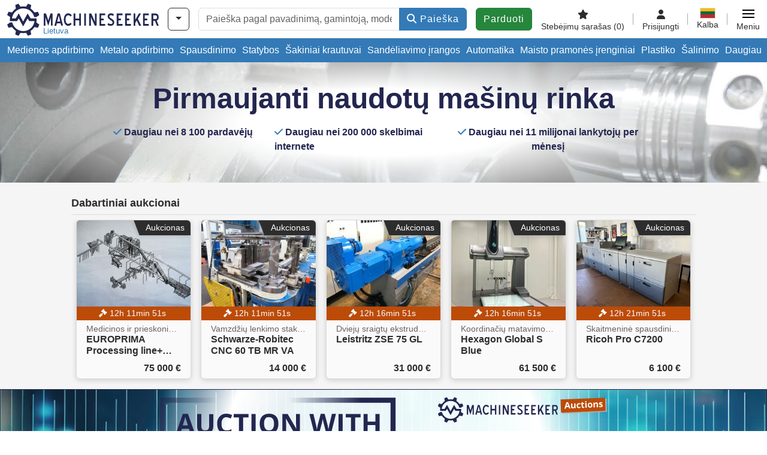

--- FILE ---
content_type: text/html; charset=UTF-8
request_url: https://www.machineseeker.lt/
body_size: 17334
content:

    <!DOCTYPE html>
    <html lang="lt-LT">
    <head>
        <title>Machineseeker - 200 000 nauji ir naudoti įrenginiai internetu</title><meta name="description" content="Machineseeker.lt yra jūsų paieškos sistema, skirta naudotoms mašinoms. Palyginkite kainas dabar ir raskite pigias naudotas mašinas.">
<meta name="title" content="Machineseeker - 200 000 nauji ir naudoti įrenginiai internetu">
<meta name="robots" content="index, follow">
<meta charset="utf-8">
<meta http-equiv="X-UA-Compatible" content="IE=edge">
<meta name="viewport" content="width=device-width, initial-scale=1">
<meta property="og:image" content="https://cdn.machineseeker.com/img/frontend/template/meta/og/claim_b_ms.png?v=1739437402">
<link href="https://cdn.machineseeker.com/img/frontend/main/homepage/banner/lg/4.webp" rel="preload" as="image" imagesrcset="https://cdn.machineseeker.com/img/frontend/main/homepage/banner/xs/4.webp 500w https://cdn.machineseeker.com/img/frontend/main/homepage/banner/sm/4.webp 800w https://cdn.machineseeker.com/img/frontend/main/homepage/banner/md/4.webp 1000w https://cdn.machineseeker.com/img/frontend/main/homepage/banner/lg/4.webp 1920w">
<link href="https://cdn.machineseeker.com/img/frontend/main/homepage/auction/banner/lg/background_b_ms.webp" rel="preload" as="image" imagesrcset="https://cdn.machineseeker.com/img/frontend/main/homepage/auction/banner/xs/background_b_ms.webp 500w https://cdn.machineseeker.com/img/frontend/main/homepage/auction/banner/sm/background_b_ms.webp 800w https://cdn.machineseeker.com/img/frontend/main/homepage/auction/banner/md/background_b_ms.webp 1000w https://cdn.machineseeker.com/img/frontend/main/homepage/auction/banner/lg/background_b_ms.webp 1920w">
<link href="https://cdn.machineseeker.com/img/frontend/main/homepage/sponsoring/banner/lg/background_b_ms.webp" rel="preload" as="image" imagesrcset="https://cdn.machineseeker.com/img/frontend/main/homepage/sponsoring/banner/xs/background_b_ms.webp 500w https://cdn.machineseeker.com/img/frontend/main/homepage/sponsoring/banner/sm/background_b_ms.webp 800w https://cdn.machineseeker.com/img/frontend/main/homepage/sponsoring/banner/md/background_b_ms.webp 1000w https://cdn.machineseeker.com/img/frontend/main/homepage/sponsoring/banner/lg/background_b_ms.webp 1920w">
<link href="https://www.machineseeker.lt/" rel="canonical">
<link href="https://www.machineseeker.com/" rel="alternate" hreflang="x-default">
<link href="https://www.maschinensucher.de/" rel="alternate" hreflang="de">
<link href="https://www.maschinensucher.at/" rel="alternate" hreflang="de-at">
<link href="https://www.maschinensucher.ch/" rel="alternate" hreflang="de-ch">
<link href="https://www.machineseeker.com/" rel="alternate" hreflang="en">
<link href="https://www.machineseeker.co.uk/" rel="alternate" hreflang="en-gb">
<link href="https://www.machineseeker.fr/" rel="alternate" hreflang="fr">
<link href="https://www.machineseeker.be/" rel="alternate" hreflang="fr-be">
<link href="https://www.machineseeker.es/" rel="alternate" hreflang="es">
<link href="https://www.machineseeker.mx/" rel="alternate" hreflang="es-mx">
<link href="https://www.machineseeker.it/" rel="alternate" hreflang="it">
<link href="https://www.machineseeker.nl/" rel="alternate" hreflang="nl">
<link href="https://www.machineseeker.pl/" rel="alternate" hreflang="pl">
<link href="https://www.machineseeker.ru.com/" rel="alternate" hreflang="ru">
<link href="https://www.machineseeker.com.ua/" rel="alternate" hreflang="uk">
<link href="https://www.machineseeker.ee/" rel="alternate" hreflang="et">
<link href="https://www.machineseeker.biz.tr/" rel="alternate" hreflang="tr">
<link href="https://www.machineseeker.nz/" rel="alternate" hreflang="en-nz">
<link href="https://www.machineseeker.ie/" rel="alternate" hreflang="en-ie">
<link href="https://www.machineseeker.cz/" rel="alternate" hreflang="cs">
<link href="https://www.machineseeker.dk/" rel="alternate" hreflang="da">
<link href="https://www.machineseeker.fi/" rel="alternate" hreflang="fi">
<link href="https://www.machineseeker.se/" rel="alternate" hreflang="sv">
<link href="https://www.machineseeker.no/" rel="alternate" hreflang="nb">
<link href="https://www.machineseeker.gr/" rel="alternate" hreflang="el">
<link href="https://www.machineseeker.lt/" rel="alternate" hreflang="lt">
<link href="https://www.machineseeker.lv/" rel="alternate" hreflang="lv">
<link href="https://www.machineseeker.is/" rel="alternate" hreflang="is">
<link href="https://www.machineseeker.pt/" rel="alternate" hreflang="pt">
<link href="https://www.machineseeker.com.br/" rel="alternate" hreflang="pt-br">
<link href="https://www.machineseeker.com.ve/" rel="alternate" hreflang="es-ve">
<link href="https://www.machineseeker.ar/" rel="alternate" hreflang="es-ar">
<link href="https://www.machineseeker.hu/" rel="alternate" hreflang="hu">
<link href="https://www.machineseeker.sk/" rel="alternate" hreflang="sk">
<link href="https://www.machineseeker.ro/" rel="alternate" hreflang="ro">
<link href="https://www.machineseeker.md/" rel="alternate" hreflang="ro-md">
<link href="https://www.machineseeker.si/" rel="alternate" hreflang="sl">
<link href="https://www.machineseeker.rs/" rel="alternate" hreflang="sr">
<link href="https://www.machineseeker.me/" rel="alternate" hreflang="sr-me">
<link href="https://www.machineseeker.al/" rel="alternate" hreflang="sq">
<link href="https://www.machineseeker.hr/" rel="alternate" hreflang="hr">
<link href="https://www.machineseeker.bg/" rel="alternate" hreflang="bg">
<link href="https://www.machineseeker.mk/" rel="alternate" hreflang="mk">
<link href="https://www.machineseeker.ba/" rel="alternate" hreflang="bs">
<link href="https://www.machineseeker.co.il/" rel="alternate" hreflang="he">
<link href="https://www.machineseeker-egypt.com/" rel="alternate" hreflang="ar">
<link href="https://www.machineseeker.co.in/" rel="alternate" hreflang="hi">
<link href="https://www.machineseeker-india.com/" rel="alternate" hreflang="en-in">
<link href="https://www.machineseeker.id/" rel="alternate" hreflang="id">
<link href="https://www.machineseeker.kr/" rel="alternate" hreflang="ko">
<link href="https://www.machineseeker.jp/" rel="alternate" hreflang="ja">
<link href="https://www.machineseeker-thailand.com/" rel="alternate" hreflang="th">
<link href="https://www.machineseeker.my/" rel="alternate" hreflang="ms">
<link href="https://www.machineseeker.vn/" rel="alternate" hreflang="vi">
<link href="https://www.machineseeker.cn/" rel="alternate" hreflang="zh">
<link href="https://www.machineseeker.tw/" rel="alternate" hreflang="zh-tw">
<link href="https://www.machine-seeker.ir/" rel="alternate" hreflang="fa">
<link href="https://www.machineseeker-bangladesh.com/" rel="alternate" hreflang="bn">
<link href="https://cdn.machineseeker.com/ms_favicon.ico?v=1739437402" rel="icon">
<link href="https://cdn.machineseeker.com/img/frontend/touch-icon-iphone_b_ms.png?v=1739437402" rel="apple-touch-icon">
<link href="https://cdn.machineseeker.com/img/frontend/touch-icon-iphone_b_ms.png?v=1739437402" rel="shortcut icon" sizes="180x180">
<link href="https://cdn.machineseeker.com/css/maschinensucher.min.css?v=1768220138" rel="stylesheet">
<link href="https://cdn.machineseeker.com/assets/1767605695/npm_keen-slider/keen-slider.min.css" rel="stylesheet">
<style>#sponsoringCarousel.keen-slider-uninitialized .keen-slider__slide { margin-right: 15px; }</style>
<script>var brand = "ms";
var googleSitekey = "6LfzG2IcAAAAAAWdxTB46FZEAuoSFPXNqqD_S4GO";
var exitIntent = null;
var keenSliderSponsoringCarousel = null;
var googlePlacesClientApiKey = "AIzaSyDgdHuIiaNba4dc2nrcS5k0OzvOEVZkL_o";
var googlePlacesMapId = "8c2e855efb9e39ef";</script>
<script src="https://cdn.machineseeker.com/js/jquery-3.7.1.min.js?v=1739437402" defer></script>
<script src="https://cdn.machineseeker.com/data/js/i18n.b_ms_lt_LT.js?v=1769006418" defer></script>
<script src="https://cdn.machineseeker.com/js/popper.min.js?v=1739437402" defer></script>
<script src="https://cdn.machineseeker.com/js/js.cookie.min.js?v=1739437402" defer></script>
<script src="https://cdn.machineseeker.com/js/frontend/stargate/index-control.min.js?v=1739437402" defer></script>
<script src="https://cdn.machineseeker.com/js/frontend/search/date-countdown.min.js?v=1739437402" defer></script>
<script src="https://cdn.machineseeker.com/js/frontend/widgets/keen-slider-ms.min.js?v=1739437402" defer></script>
<script src="https://cdn.machineseeker.com/js/frontend/ofni/ofni.min.js?v=1739437402" defer></script>
<script src="https://cdn.machineseeker.com/assets/1767605695/vendor_yiisoft_yii2_assets/yii.min.js" defer></script>
<script src="https://cdn.machineseeker.com/assets/1767605695/vendor_yiisoft_yii2_assets/yii.activeForm.min.js" defer></script>
<script src="https://cdn.machineseeker.com/assets/1767605695/vendor_yiisoft_yii2_assets/yii.validation.min.js" defer></script>
<script src="https://cdn.machineseeker.com/assets/1767605695/bower_yii2-pjax/jquery.pjax.min.js" defer></script>
<script src="https://cdn.machineseeker.com/assets/1767605695/bower_bootstrap_dist/js/bootstrap.bundle.min.js" defer></script>
<script src="https://cdn.machineseeker.com/js/frontend/frontend.min.js?v=1768826656" defer></script>
<script src="https://cdn.machineseeker.com/assets/1767605695/npm_keen-slider/keen-slider.min.js" defer></script>
<script>document.addEventListener('DOMContentLoaded', function() { $(function () { window['dataLayer'] = {
                    'push': () => {
                    }
                };

                $("body,html").bind("touchstart touchmove scroll mousedown DOMMouseScroll mousewheel keyup click", function(){
                    frontend.google.recaptcha.loadScript();
                });  
keenSliderSponsoringCarousel = new KeenSlider("#sponsoringCarousel", {"breakpoints":[],"slides":{"spacing":15,"perView":"auto"},"dragStarted":SliderAddons.dragStartedHandler,"created":SliderAddons.createdHandler,"animationEnded":SliderAddons.animationEndedHandler,"slideChanged":function (slider) {SliderAddons.slideChangedHandler(slider);},"updated":SliderAddons.updatedHandler});
header.instantSearch.placeholder = "Paieška pagal pavadinimą, gamintoją, modelį, ..."
header.instantSearch.enabled = true }); });</script>
<script type="application/ld+json">{"@context":"https://schema.org","@type":"Organization","url":"https://www.machineseeker.lt/","sameAs":["https://www.facebook.com/Machineseeker/?fref=ts","https://x.com/Machineseeker","https://www.linkedin.com/company/maschinensucher.de-machineseeker.com","https://www.instagram.com/maschineseekergroup/"],"logo":"https://cdn.machineseeker.com/img/frontend/template/meta/og/claim_b_ms.png?v=1739437402","name":"Machineseeker.lt","legalName":"Machineseeker Group GmbH","description":"Machineseeker yra pirmaujanti naudotų įrenginių internetinė prekyvietė. Pirkėjai ir pardavėjai naudojasi plačiu asortimentu ir pasauliniu tinklu.","email":"info@machineseeker.com","telephone":"+44 20 331 800 72","address":{"@type":"PostalAddress","streetAddress":"Kronprinzenstraße 9","addressLocality":"Essen","addressCountry":"DE","postalCode":"45128"},"vatID":"DE 814704944"}</script><noscript><iframe sandbox="allow-same-origin" src="https://www.googletagmanager.com/ns.html?id=GTM-56KKDTG"
                height="0" width="0" style="display:none;visibility:hidden"></iframe></noscript><meta name="csrf-param" content="_csrf"><meta name="csrf-token" content="F2L9C-LCgfgxS3iJ6on6TpJsjRIcqGLpacE_0cI-iYZ2Dqx-roDGzHA9HM-I7okq31neR2jpB9Euqnrn9VvW5A==">    </head>

    <body >
    <header><section id="header"
             class="container-fluid "><section id="header-logo"><a href="/"><img id="logo-img"
             src="https://cdn.machineseeker.com/img/frontend/main/logo/ms_logo.svg?v=1739437402" class="img-fluid  d-block" width="200" height="55"
             alt="Machineseeker"/><img class="img-fluid d-none" width="48" height="48"
             loading="lazy" src="https://cdn.machineseeker.com/img/frontend/main/logo/icon_b_ms.svg?v=1739437402"
             alt="Machineseeker"/><div id="logo-subtitle"
                 class="d-none d-md-block mt-1 text-primary ms">
                                    Lietuva                            </div></a></section><section id="header-searchbar" class="d-flex align-items-center gap-r-15 gap-last-0"><div id="category-dropdown" class="d-none d-md-block"><button type="button" onclick="header.categoryDropdown.toggle()"
                class="btn btn-nowrap btn-outline-gray-45 dropdown-toggle"
                aria-label="Kategorijos"
                aria-labelledby="category-dropdown-label"><span class="d-xl-none d-xxl-inline-block" id="category-dropdown-label">
               Kategorijos           </span></button></div><form id="search-form" action="/main/search/index"
      onsubmit=""
      class="w-100"
      method="get"><div class="input-group"><input type="text"
               id="search-input"
               class="form-control"
               placeholder="Paieška pagal pavadinimą, gamintoją, modelį, ..."
               value=""
               name="search-word"
                            oninput="header.instantSearch.checkInput();"
                onfocus="header.searchHistory.activate()"
                           autocomplete="off"><div class="search-history-box z-index-popover shadow-lg position-absolute w-100"><ul class="list-group list-group-flush"></ul></div><button id="search-reset" class="btn btn-light border text-muted d-none" type="button"
                aria-label="Šalinti"
                onclick="header.instantSearch.deleteSearchWord()"><i class="fa-solid fa-xmark"></i></button><button id="search-submit" class="btn btn-primary" type="submit"><i class="fa-solid fa-magnifying-glass"></i>
            Paieška        </button></div><div id="instant-search-wrapper" data-before-left="15"
             class="position-absolute px-3 shadow bg-white w-100 mt-xxl-3 z-index-popover border-top "><span class="caret d-none d-lg-block"></span><nav class="navbar navbar-expand-sm px-0 sticky-top d-lg-none "><ul id="scrollspy-nav" class="navbar-nav flex-no-break flex-row gap-r-15 overflow-scroll-xs"><li id="machine-type-nav-item" class="nav-item "><span class="nav-link active text-dark" style="cursor: pointer;"
                              onclick="header.instantSearch.scrollTo(this, header.instantSearch.bulletPoints.listingTitle)">
                            Pavadinimas                        </span></li><li id="manufacturer-nav-item" class="nav-item"><span class="nav-link text-dark" style="cursor: pointer;"
                              onclick="header.instantSearch.scrollTo(this, header.instantSearch.bulletPoints.manufacturer)">
                            Gamintojas                        </span></li><li id="category-nav-item" class="nav-item"><span class="nav-link text-dark" style="cursor: pointer;"
                              onclick="header.instantSearch.scrollTo(this, header.instantSearch.bulletPoints.category)">
                            Kategorija                        </span></li><li id="product-nav-item" class="nav-item"><span class="nav-link text-dark" style="cursor: pointer;"
                              onclick="header.instantSearch.scrollTo(this, header.instantSearch.bulletPoints.product)">
                            Produktas                        </span></li></ul></nav><div id="instant-search-box" class="row text-start py-3 shadow-sm"><div class="col-12 col-lg d-none instant-search-column" id="machine-type-column"><p class="text-dark m-0 fw-bold">
                        Pavadinimas                    </p><div id="listingTitle-isl" class="instant-search-list"></div></div><div class="col-12 col-lg d-none instant-search-column" id="manufacturer-column"><p class="text-dark m-0 fw-bold">
                        Gamintojas                    </p><div id="manufacturer-isl" class="instant-search-list"></div></div><div class="col-12 col-lg d-none instant-search-column" id="category-column"><p class="text-dark m-0 fw-bold">
                        Kategorija                    </p><div id="category-isl" class="instant-search-list"></div></div><div class="col-12 col-lg d-none instant-search-column" id="product-column"><p class="text-dark m-0 fw-bold">
                        Produktai                    </p><div id="product-isl" class="instant-search-list"></div></div></div></div></form></section><section id="header-cta"><a href="/tariffs/"
           class="sell-now btn btn-cta"
           data-bs-container="body"
           data-bs-animation="false"
           data-bs-trigger="manual"
           data-bs-template='<div class="popover popover-sell-now mw-rem-24 mw-xxs-rem-12 text-center mw-100" role="tooltip"><div class="arrow"></div><div class="popover-body"></div><h4 class="popover-header"></h4></div>'
           data-bs-html="true"
           data-bs-toggle="popover"
           data-bs-placement="bottom"
           title="Galioja iki 31.01."
           data-bs-content=""><span class="d-none d-xxl-inline">
                                    Parduoti mašiną                            </span><span class="d-xxl-none ">
            Parduoti            </span></a></section><section id="header-navigation" class="d-flex gap-l-10 gap-lg-l-30 gap-first-0 gap-last-0 justify-content-end"><a href="/main/favorites"
       class="d-none d-md-flex flex-column bar-right align-items-center justify-content-center justify-content-lg-end gap-b-5 gap-last-0 text-dark line-height-1"
       aria-label="Stebėjimų sąrašas"><i class="fa-solid fa-star"></i><small class="d-none d-lg-block text-truncate">
            Stebėjimų sąrašas            <span id="favorite-count">
                (0)
            </span></small></a><a href="/account/security/login"
       class="d-none d-lg-flex flex-column align-items-center justify-content-center bar-right justify-content-lg-end gap-b-5 gap-last-0 line-height-1 text-dark"><i class="fa-solid fa-user"></i><small class="d-none d-lg-block">
            Prisijungti        </small></a><button id="language-select" class="bar-right border-0 text-dark btn btn-transparent btn-normal-spacing p-0"
            onclick="header.languageSelector.toggle('main/homepage/index')"
            aria-label="Kalba"><span class="language-selector p-0 pb-1"><img src="https://cdn.machineseeker.com/img/frontend/main/flags/blank24.png?v=1739437402"
                 class="flag24 flag24-lt" width="24" height="16"
                 alt="lt_LT"><span class="languageselect-flaglist shadow-lg bg-white h-auto position-absolute z-index-popover"
                  data-route="main/homepage/index"><span class="caret"></span><span id="language-select-wrapper" class="d-flex flex-wrap p-2 gap-l-5 gap-r-5 gap-b-5"></span></span></span><small class="d-none d-lg-block">
            Kalba        </small></button><div
        class="d-flex align-items-center text-dark flex-column gap-b-5 gap-last-0 line-height-1 justify-content-center justify-content-lg-end"
        role="button"
        aria-label="Meniu"
        onclick="header.menu.toggle()"><span id="nav-burger"><span></span><span></span><span></span><span></span></span><small class="d-none d-lg-block">
        Meniu    </small></div><nav class="ms-navigation"><span class="caret d-none d-lg-block"></span><div class="ms-menu-level-1"><p class="h4 px-3 d-none d-lg-block pt-3 pb-2">
            Meniu        </p><ul><li><span style="position: relative;"><i class="fa-solid fa-magnifying-glass me-2"></i>Paieška<div class="position-absolute top-0 bottom-0 start-0 d-flex align-items-center justify-content-end" style="right: 0.75rem;" onclick="header.menu.toggleSubmenu(this);event.preventDefault();"><i class="fa-solid fa-chevron-down"></i></div></span><ul class="ms-menu ms-menu-level-2"><li><a href="/s/ci-1">Smulkūs skelbimai</a></li><li><a href="/auctions/">Aukcionai</a></li><li><a href="/main/search/index">Išplėstinė paieška</a></li><li><a href="/Haendler">Prekeivis</a></li><li><a id="advertise-button" onclick="frontend.inquiry.categoryInquiry.openModal()">Siųsti užklausą</a></li></ul></li><li><span style="position: relative;"><i class="fa-solid fa-tags me-2"></i>Pateikti skelbimą<div class="position-absolute top-0 bottom-0 start-0 d-flex align-items-center justify-content-end" style="right: 0.75rem;" onclick="header.menu.toggleSubmenu(this);event.preventDefault();"><i class="fa-solid fa-chevron-down"></i></div></span><ul class="ms-menu ms-menu-level-2"><li><a href="/tariffs/">Pateikti įrenginių skelbimus</a></li><li><a href="https://service.machineseeker.com/auctions-offer/">Spausdinti aukcionus</a></li><li><a href="/tariffs/">Kainos ir tarifai</a></li><li><a href="https://service.machineseeker.com/incredible-outreach/">Reklama per Machineseeker</a></li></ul></li><li><a href="/main/favorites/index"><i class="fa-solid fa-star me-2"></i>Stebėjimų sąrašas</a></li><li><a href="/account/security/login"><i class="fa-solid fa-user me-2"></i>Prisijungimas ir registracija</a></li></ul></div></nav></section><div id="ms-navigation-overlay"></div></section><section id="category-teaser"><div class="container-fluid bg-primary border-bottom-wt table-responsive text-truncate"><div class="row"><div id="navbar-links" class="col-12 gap-r-10 table-responsive d-flex"><a class="text-white text-decoration-none py-2 d-inline-block" href="/Medienos-apdirbimo-ma-inos/ci-3">Medienos apdirbimo</a><a class="text-white text-decoration-none py-2 d-inline-block" href="/Metalo-apdirbimo-staklininkas/ci-2">Metalo apdirbimo</a><a class="text-white text-decoration-none py-2 d-inline-block" href="/Spaudos-ma-inos/ci-16">Spausdinimo</a><a class="text-white text-decoration-none py-2 d-inline-block" href="/Statybin-technika/ci-8">Statybos</a><a class="text-white text-decoration-none py-2 d-inline-block" href="/akinis-krautuvas/ci-42">Šakiniai krautuvai</a><a class="text-white text-decoration-none py-2 d-inline-block" href="/Med-iag-tvarkymas/ci-10">Sandėliavimo įrangos</a><a class="text-white text-decoration-none py-2 d-inline-block" href="/Automatikos-technologijos/ci-5">Automatika</a><a class="text-white text-decoration-none py-2 d-inline-block" href="/Maisto-gamybos-mechanizmams/ci-9">Maisto pramonės įrenginiai</a><a class="text-white text-decoration-none py-2 d-inline-block" href="/Plastikiniai-ma-inos/ci-14">Plastiko</a><a class="text-white text-decoration-none py-2 d-inline-block" href="/Atliek-tvarkymo-perdirbimo/ci-20">Šalinimo</a><a class="text-white text-decoration-none py-2 d-inline-block" href="/#alphabetical-categories">Daugiau</a></div></div></div></section></header><main><section id="main-homepage"><!-- region Google Search Box --><script type="application/ld+json"> {
        "@context": "https://schema.org",
        "@type": "WebSite",
        "url": "https://www.machineseeker.lt/",
        "potentialAction": {
            "@type": "SearchAction",
            "target": "https://www.machineseeker.lt/main/search/index?search-word={search_term_string}&submit=",
            "query-input": "required name=search_term_string"
        }
    }


</script><!-- endregion --><style>
    .homepage-banner    {
        background-size: cover
    ;
        background-repeat: no-repeat
    ;
        background-position: center
    ;
    }
            @media (min-width: 992px) {
    .homepage-banner {
        background-image: url('https://cdn.machineseeker.com/img/frontend/main/homepage/banner/lg/4.jpg');
            background-image: -webkit-image-set(url('https://cdn.machineseeker.com/img/frontend/main/homepage/banner/lg/4.webp'));
        }
    }

        @media (max-width: 991px) {
    .homepage-banner {
        background-image: url('https://cdn.machineseeker.com/img/frontend/main/homepage/banner/md/4.jpg');
            background-image: -webkit-image-set(url('https://cdn.machineseeker.com/img/frontend/main/homepage/banner/md/4.webp'));
        }
    }

        @media (max-width: 767px) {
    .homepage-banner {
        background-image: url('https://cdn.machineseeker.com/img/frontend/main/homepage/banner/sm/4.jpg');
            background-image: -webkit-image-set(url('https://cdn.machineseeker.com/img/frontend/main/homepage/banner/sm/4.webp'));
        }
    }

        @media (max-width: 575px) {
    .homepage-banner {
        background-image: url('https://cdn.machineseeker.com/img/frontend/main/homepage/banner/xs/4.jpg');
            background-image: -webkit-image-set(url('https://cdn.machineseeker.com/img/frontend/main/homepage/banner/xs/4.webp'));
        }
    }

        </style><section id="search-banner"><div class="container-fluid position-relative homepage-banner"><div class="header-layer"></div><div class="row pt-2 pb-1 pt-xl-4 pb-xl-0"><div class="col m-auto text-center pt-md-2 position-relative"><h1 class="header text-machineseeker fw-bold">
                    Pirmaujanti naudotų mašinų rinka                </h1></div></div><div class="position-relative d-none d-xl-block pt-md-2 pb-md-5"><div class="container d-flex justify-content-center" id="stat-counter"><div class="row col-11 me-xl-5"><!-- region Dealers --><a class="col-12 col-lg p-0 text-decoration-none text-center" href="/Haendler"><i class="fa-solid fa-check text-primary"></i><span class="h6 fw-bold text-machineseeker"> Daugiau nei 8 100 pardavėjų</span></a><!-- endregion --><!-- region Offers --><a class="col-12 col-lg p-0 text-decoration-none" href="#categories"><i class="fa-solid fa-check text-primary"></i><span class="h6 fw-bold text-machineseeker">
                    Daugiau nei 200 000 skelbimai internete                </span></a><!-- endregion --><!-- region Visitors --><div class="col-12 col-lg p-0 text-center"><i class="fa-solid fa-check text-primary"></i><span class="h6 fw-bold text-machineseeker">
                    Daugiau nei 11 milijonai lankytojų per mėnesį </span></div><!-- endregion --></div></div></div></div></section><section id="listings-and-topcategories" class="d-flex flex-column bg-gray-245"><div class="order-1"><div class="row pt-4 pb-2 landing-xl-max-width mx-auto"><div class="col-12 col-md-10 mx-auto"><p class="listing-cards-header">
                Dabartiniai aukcionai            </p><div class="gap-2 static-cards-container"><div class="static-card-container"><!-- region Item --><section class="grid-card-small h-100 mx-2 shadow-lg bg-light"><a  style="display: contents" href="/europrima-processing+line%2B+camomille+output/i-20818962" class="text-decoration-none" title="EUROPRIMA Processing line+ camomille output"><section class="grid-image"><div style="height: 9rem;" class="listing-img-container " data-grid="image"><img loading="lazy" style="object-fit: cover;width: 100%;height: 100%;display: inline-block!important;word-wrap: anywhere;" class="listing-img" src=" https://cdn.machineseeker.com/data/listing/img/nds/ms/91/34/20818962-01.jpg?v=1766483299" alt="Medicinos ir prieskonių perdirbimo linija EUROPRIMA Processing line+ camomille output"></div></section><section class="grid-body"><div data-grid="auction"><small class="text-light rounded-0 fw-normal text-center badge position-absolute w-100 bg-orange" style="min-height: 1.275rem"><i class="fa-solid fa-gavel pe-1"></i><div class="countdown d-none" data-endtime="2026-01-22T10:00:00" data-countdown-id="20818962"><span class="days d-inline-flex"><span class="days-number"></span><span class="days-text">
            d&nbsp;        </span></span><span class="hours d-inline-flex"><span class="hours-number"></span><span class="hours-text">
            h&nbsp;        </span></span><span class="minutes d-inline-flex"><span class="minutes-number"></span><span class="minutes-text">
            min&nbsp;        </span></span><span class="seconds d-inline-flex"><span class="seconds-number"></span><span class="seconds-text">
            s&nbsp;        </span></span><span class="expired d-none">
        Aukcionas pasibaigęs    </span></div></small></div><div data-grid="title" class="px-3 h6 fw-bold text-dark position-relative d-flex flex-column"><span class="text-truncate fw-normal fs-7 text-gray-100 d-inline-block mt-1 w-100 font-headings karla">Medicinos ir prieskonių perdirbimo linija</span><span class="company text-wrap d-inline-block max-2-lines font-headings karla">EUROPRIMA Processing line+ camomille output</span></div><div data-grid="price" class="px-3 h6 fw-bold text-dark position-relative d-flex flex-column mb-2"><span><span class="d-inline-block d-sm-none">Pasiūlymas</span> 75 000 €</span></div><div class="type-tag-wrap"><div class="fs-7 type-tag"><span>Aukcionas</span></div></div></section></a></section><!-- endregion --></div><div class="static-card-container"><!-- region Item --><section class="grid-card-small h-100 mx-2 shadow-lg bg-light"><a  style="display: contents" href="/schwarze-robitec-cnc+60+tb+mr+va/i-20887817" class="text-decoration-none" title="Schwarze-Robitec CNC 60 TB MR VA"><section class="grid-image"><div style="height: 9rem;" class="listing-img-container " data-grid="image"><img loading="lazy" style="object-fit: cover;width: 100%;height: 100%;display: inline-block!important;word-wrap: anywhere;" class="listing-img" src=" https://cdn.machineseeker.com/data/listing/img/nds/ms/65/40/20887817-01.jpg?v=1767797690" alt="Vamzdžių lenkimo staklės Schwarze-Robitec CNC 60 TB MR VA"></div></section><section class="grid-body"><div data-grid="auction"><small class="text-light rounded-0 fw-normal text-center badge position-absolute w-100 bg-orange" style="min-height: 1.275rem"><i class="fa-solid fa-gavel pe-1"></i><div class="countdown d-none" data-endtime="2026-01-22T10:00:00" data-countdown-id="20887817"><span class="days d-inline-flex"><span class="days-number"></span><span class="days-text">
            d&nbsp;        </span></span><span class="hours d-inline-flex"><span class="hours-number"></span><span class="hours-text">
            h&nbsp;        </span></span><span class="minutes d-inline-flex"><span class="minutes-number"></span><span class="minutes-text">
            min&nbsp;        </span></span><span class="seconds d-inline-flex"><span class="seconds-number"></span><span class="seconds-text">
            s&nbsp;        </span></span><span class="expired d-none">
        Aukcionas pasibaigęs    </span></div></small></div><div data-grid="title" class="px-3 h6 fw-bold text-dark position-relative d-flex flex-column"><span class="text-truncate fw-normal fs-7 text-gray-100 d-inline-block mt-1 w-100 font-headings karla">Vamzdžių lenkimo staklės</span><span class="company text-wrap d-inline-block max-2-lines font-headings karla">Schwarze-Robitec CNC 60 TB MR VA</span></div><div data-grid="price" class="px-3 h6 fw-bold text-dark position-relative d-flex flex-column mb-2"><span><span class="d-inline-block d-sm-none">Pasiūlymas</span> 14 000 €</span></div><div class="type-tag-wrap"><div class="fs-7 type-tag"><span>Aukcionas</span></div></div></section></a></section><!-- endregion --></div><div class="static-card-container"><!-- region Item --><section class="grid-card-small h-100 mx-2 shadow-lg bg-light"><a  style="display: contents" href="/leistritz-zse+75+gl/i-20820012" class="text-decoration-none" title="Leistritz ZSE 75 GL"><section class="grid-image"><div style="height: 9rem;" class="listing-img-container " data-grid="image"><img loading="lazy" style="object-fit: cover;width: 100%;height: 100%;display: inline-block!important;word-wrap: anywhere;" class="listing-img" src=" https://cdn.machineseeker.com/data/listing/img/nds/ms/00/35/20820012-01.jpg?v=1766490576" alt="Dviejų sraigtų ekstruderis Leistritz ZSE 75 GL"></div></section><section class="grid-body"><div data-grid="auction"><small class="text-light rounded-0 fw-normal text-center badge position-absolute w-100 bg-orange" style="min-height: 1.275rem"><i class="fa-solid fa-gavel pe-1"></i><div class="countdown d-none" data-endtime="2026-01-22T10:05:00" data-countdown-id="20820012"><span class="days d-inline-flex"><span class="days-number"></span><span class="days-text">
            d&nbsp;        </span></span><span class="hours d-inline-flex"><span class="hours-number"></span><span class="hours-text">
            h&nbsp;        </span></span><span class="minutes d-inline-flex"><span class="minutes-number"></span><span class="minutes-text">
            min&nbsp;        </span></span><span class="seconds d-inline-flex"><span class="seconds-number"></span><span class="seconds-text">
            s&nbsp;        </span></span><span class="expired d-none">
        Aukcionas pasibaigęs    </span></div></small></div><div data-grid="title" class="px-3 h6 fw-bold text-dark position-relative d-flex flex-column"><span class="text-truncate fw-normal fs-7 text-gray-100 d-inline-block mt-1 w-100 font-headings karla">Dviejų sraigtų ekstruderis</span><span class="company text-wrap d-inline-block max-2-lines font-headings karla">Leistritz ZSE 75 GL</span></div><div data-grid="price" class="px-3 h6 fw-bold text-dark position-relative d-flex flex-column mb-2"><span><span class="d-inline-block d-sm-none">Pasiūlymas</span> 31 000 €</span></div><div class="type-tag-wrap"><div class="fs-7 type-tag"><span>Aukcionas</span></div></div></section></a></section><!-- endregion --></div><div class="static-card-container"><!-- region Item --><section class="grid-card-small h-100 mx-2 shadow-lg bg-light"><a  style="display: contents" href="/hexagon-global+s+blue/i-20893552" class="text-decoration-none" title="Hexagon Global S Blue"><section class="grid-image"><div style="height: 9rem;" class="listing-img-container " data-grid="image"><img loading="lazy" style="object-fit: cover;width: 100%;height: 100%;display: inline-block!important;word-wrap: anywhere;" class="listing-img" src=" https://cdn.machineseeker.com/data/listing/img/nds/ms/12/41/20893552-01.jpg?v=1767878702" alt="Koordinačių matavimo mašina Hexagon Global S Blue"></div></section><section class="grid-body"><div data-grid="auction"><small class="text-light rounded-0 fw-normal text-center badge position-absolute w-100 bg-orange" style="min-height: 1.275rem"><i class="fa-solid fa-gavel pe-1"></i><div class="countdown d-none" data-endtime="2026-01-22T10:05:00" data-countdown-id="20893552"><span class="days d-inline-flex"><span class="days-number"></span><span class="days-text">
            d&nbsp;        </span></span><span class="hours d-inline-flex"><span class="hours-number"></span><span class="hours-text">
            h&nbsp;        </span></span><span class="minutes d-inline-flex"><span class="minutes-number"></span><span class="minutes-text">
            min&nbsp;        </span></span><span class="seconds d-inline-flex"><span class="seconds-number"></span><span class="seconds-text">
            s&nbsp;        </span></span><span class="expired d-none">
        Aukcionas pasibaigęs    </span></div></small></div><div data-grid="title" class="px-3 h6 fw-bold text-dark position-relative d-flex flex-column"><span class="text-truncate fw-normal fs-7 text-gray-100 d-inline-block mt-1 w-100 font-headings karla">Koordinačių matavimo mašina</span><span class="company text-wrap d-inline-block max-2-lines font-headings karla">Hexagon Global S Blue</span></div><div data-grid="price" class="px-3 h6 fw-bold text-dark position-relative d-flex flex-column mb-2"><span><span class="d-inline-block d-sm-none">Pasiūlymas</span> 61 500 €</span></div><div class="type-tag-wrap"><div class="fs-7 type-tag"><span>Aukcionas</span></div></div></section></a></section><!-- endregion --></div><div class="static-card-container"><!-- region Item --><section class="grid-card-small h-100 mx-2 shadow-lg bg-light"><a  style="display: contents" href="/ricoh-pro+c7200/i-20864487" class="text-decoration-none" title="Ricoh Pro C7200"><section class="grid-image"><div style="height: 9rem;" class="listing-img-container " data-grid="image"><img loading="lazy" style="object-fit: cover;width: 100%;height: 100%;display: inline-block!important;word-wrap: anywhere;" class="listing-img" src=" https://cdn.machineseeker.com/data/listing/img/nds/ms/70/38/20864487-01.jpg?v=1767627143" alt="Skaitmeninė spausdinimo mašina Ricoh Pro C7200"></div></section><section class="grid-body"><div data-grid="auction"><small class="text-light rounded-0 fw-normal text-center badge position-absolute w-100 bg-orange" style="min-height: 1.275rem"><i class="fa-solid fa-gavel pe-1"></i><div class="countdown d-none" data-endtime="2026-01-22T10:10:00" data-countdown-id="20864487"><span class="days d-inline-flex"><span class="days-number"></span><span class="days-text">
            d&nbsp;        </span></span><span class="hours d-inline-flex"><span class="hours-number"></span><span class="hours-text">
            h&nbsp;        </span></span><span class="minutes d-inline-flex"><span class="minutes-number"></span><span class="minutes-text">
            min&nbsp;        </span></span><span class="seconds d-inline-flex"><span class="seconds-number"></span><span class="seconds-text">
            s&nbsp;        </span></span><span class="expired d-none">
        Aukcionas pasibaigęs    </span></div></small></div><div data-grid="title" class="px-3 h6 fw-bold text-dark position-relative d-flex flex-column"><span class="text-truncate fw-normal fs-7 text-gray-100 d-inline-block mt-1 w-100 font-headings karla">Skaitmeninė spausdinimo mašina</span><span class="company text-wrap d-inline-block max-2-lines font-headings karla">Ricoh Pro C7200</span></div><div data-grid="price" class="px-3 h6 fw-bold text-dark position-relative d-flex flex-column mb-2"><span><span class="d-inline-block d-sm-none">Pasiūlymas</span> 6 100 €</span></div><div class="type-tag-wrap"><div class="fs-7 type-tag"><span>Aukcionas</span></div></div></section></a></section><!-- endregion --></div><div class="static-card-container"><!-- region Item --><section class="grid-card-small h-100 mx-2 shadow-lg bg-light"><a  style="display: contents" href="/kuka-kr+360+krc4/i-20893882" class="text-decoration-none" title="KUKA KR 360 KRC4"><section class="grid-image"><div style="height: 9rem;" class="listing-img-container " data-grid="image"><img loading="lazy" style="object-fit: cover;width: 100%;height: 100%;display: inline-block!important;word-wrap: anywhere;" class="listing-img" src=" https://cdn.machineseeker.com/data/listing/img/nds/ms/15/41/20893882-01.jpg?v=1767882381" alt="Pramoninis robotas KUKA KR 360 KRC4"></div></section><section class="grid-body"><div data-grid="auction"><small class="text-light rounded-0 fw-normal text-center badge position-absolute w-100 bg-orange" style="min-height: 1.275rem"><i class="fa-solid fa-gavel pe-1"></i><div class="countdown d-none" data-endtime="2026-01-22T10:10:00" data-countdown-id="20893882"><span class="days d-inline-flex"><span class="days-number"></span><span class="days-text">
            d&nbsp;        </span></span><span class="hours d-inline-flex"><span class="hours-number"></span><span class="hours-text">
            h&nbsp;        </span></span><span class="minutes d-inline-flex"><span class="minutes-number"></span><span class="minutes-text">
            min&nbsp;        </span></span><span class="seconds d-inline-flex"><span class="seconds-number"></span><span class="seconds-text">
            s&nbsp;        </span></span><span class="expired d-none">
        Aukcionas pasibaigęs    </span></div></small></div><div data-grid="title" class="px-3 h6 fw-bold text-dark position-relative d-flex flex-column"><span class="text-truncate fw-normal fs-7 text-gray-100 d-inline-block mt-1 w-100 font-headings karla">Pramoninis robotas</span><span class="company text-wrap d-inline-block max-2-lines font-headings karla">KUKA KR 360 KRC4</span></div><div data-grid="price" class="px-3 h6 fw-bold text-dark position-relative d-flex flex-column mb-2"><span><span class="d-inline-block d-sm-none">Pasiūlymas</span> 7 000 €</span></div><div class="type-tag-wrap"><div class="fs-7 type-tag"><span>Aukcionas</span></div></div></section></a></section><!-- endregion --></div></div></div></div></div></section><style>
    #auction-banner    {
        background-size: cover
    ;
        background-repeat: no-repeat
    ;
        background-position: center
    ;
    }
            @media (min-width: 992px) {
    #auction-banner {
        background-image: url('https://cdn.machineseeker.com/img/frontend/main/homepage/auction/banner/lg/background_b_ms.jpg');
            background-image: -webkit-image-set(url('https://cdn.machineseeker.com/img/frontend/main/homepage/auction/banner/lg/background_b_ms.webp'));
        }
    }

        @media (max-width: 991px) {
    #auction-banner {
        background-image: url('https://cdn.machineseeker.com/img/frontend/main/homepage/auction/banner/md/background_b_ms.jpg');
            background-image: -webkit-image-set(url('https://cdn.machineseeker.com/img/frontend/main/homepage/auction/banner/md/background_b_ms.webp'));
        }
    }

        @media (max-width: 767px) {
    #auction-banner {
        background-image: url('https://cdn.machineseeker.com/img/frontend/main/homepage/auction/banner/sm/background_b_ms.jpg');
            background-image: -webkit-image-set(url('https://cdn.machineseeker.com/img/frontend/main/homepage/auction/banner/sm/background_b_ms.webp'));
        }
    }

        @media (max-width: 575px) {
    #auction-banner {
        background-image: url('https://cdn.machineseeker.com/img/frontend/main/homepage/auction/banner/xs/background_b_ms.jpg');
            background-image: -webkit-image-set(url('https://cdn.machineseeker.com/img/frontend/main/homepage/auction/banner/xs/background_b_ms.webp'));
        }
    }

        </style><div class="container-fluid position-relative" id="auction-banner"><div class="auction-layer"></div><div class="row p-2 justify-content-center"><div class="col-12 col-lg-4 col-xl-auto pe-xl-5 mb-3 mb-lg-0 position-relative"><img width="400" height="200" src="https://cdn.machineseeker.com/img/frontend/main/homepage/auction/auction_seal_b_ms.svg?v=1745316046" class="img-fluid d-block d-lg-inline ms-auto me-0" alt="Auktion"></div><div class="col-lg-4 col-xl-3 align-content-center mb-lg-5"><div class="position-relative"><div class="mb-3"><img width="300" height="70" style="width: 100%; height: auto;" src="https://cdn.machineseeker.com/img/frontend/main/homepage/auction/auction_logo_b_ms.svg?v=1745316046" alt="Auktion"></div><a class="btn btn-orange btn-block" data-tracking="auction-homebanner" data-variant="auction-no-1" href="https://service.machineseeker.com/auctions-offer/" target="_blank">
                    Pateikti aukcioną                </a></div></div></div></div><section id="top-categories" class="container-fluid order-5 bg-gray-wt"><div class="row justify-content-center pt-4"><div class="col-auto mb-4"><h2 class="fs-3 fw-bold font-headings karla">
                Populiariausios kategorijos            </h2></div></div><div class="row"><div id="top-categories" class="col col-sm-10 m-auto landing-max-width"><div class="row"><div class="col-12 col-md-6 col-xl-4"><div class="card mb-5"><div class="d-block position-relative category-img"><a href="/Metalo-apdirbimo-staklininkas/ci-2"><picture><source srcset="https://cdn.machineseeker.com/img/frontend/dealer/categories/sm/category-2.webp" type="image/webp"/><source srcset="https://cdn.machineseeker.com/img/frontend/dealer/categories/sm/category-2.jpg"/><img loading="" src="https://cdn.machineseeker.com/img/frontend/dealer/categories/sm/category-2.jpg" alt="metalo apdirbimo staklės ir įrankių staklės" width="500" height="200" class="card-img-top img-responsive img-fluid"/></picture><div class="headline card-header position-absolute bg-white-t90 w-100" style="bottom: 0"><span class="d-inline-block text-muted">32 221</span><strong class="d-block">Metalo apdirbimo staklės ir įrankių staklės</strong></div></a></div><div class="list-group list-group-flush mb-0"><a class="list-group-item list-group-item-action d-flex justify-content-between align-items-start" href="/Lak-tinio-metalo-apdirbimas/ci-209"><span>Lakštinio metalo apdirbimas</span><span class="badge text-bg-gray fw-normal p-1 " style="width: 50px">5 445</span></a><a class="list-group-item list-group-item-action d-flex justify-content-between align-items-start" href="/Tekinimo-stakl-s/ci-43"><span>Tekinimo staklės</span><span class="badge text-bg-gray fw-normal p-1 " style="width: 50px">4 449</span></a><a class="list-group-item list-group-item-action d-flex justify-content-between align-items-start" href="/Suvirinimo-pjovimo/ci-232"><span>Suvirinimas ir pjovimas</span><span class="badge text-bg-gray fw-normal p-1 " style="width: 50px">2 562</span></a><a class="list-group-item list-group-item-action d-flex justify-content-between align-items-start" href="/lifavimo-ma-inos/ci-231"><span>Šlifavimo staklės</span><span class="badge text-bg-gray fw-normal p-1 " style="width: 50px">2 313</span></a><a class="list-group-item list-group-item-action d-flex justify-content-between align-items-start" href="/Frezavimo-stakl-s/ci-218"><span>Frezuotos staklės</span><span class="badge text-bg-gray fw-normal p-1 " style="width: 50px">1 926</span></a><span role="button" class="fw-bold list-group-item list-group-item-action bg-light" onclick="window.location.href='/Metalo-apdirbimo-staklininkas/ci-2'">
                                    Daugiau <i class="fa-solid fa-plus"></i></span></div></div></div><div class="col-12 col-md-6 col-xl-4"><div class="card mb-5"><div class="d-block position-relative category-img"><a href="/Medienos-apdirbimo-ma-inos/ci-3"><picture><source srcset="https://cdn.machineseeker.com/img/frontend/dealer/categories/sm/category-3.webp" type="image/webp"/><source srcset="https://cdn.machineseeker.com/img/frontend/dealer/categories/sm/category-3.jpg"/><img loading="" src="https://cdn.machineseeker.com/img/frontend/dealer/categories/sm/category-3.jpg" alt="medienos apdirbimo staklės" width="500" height="200" class="card-img-top img-responsive img-fluid"/></picture><div class="headline card-header position-absolute bg-white-t90 w-100" style="bottom: 0"><span class="d-inline-block text-muted">12 337</span><strong class="d-block">Medienos apdirbimo staklės</strong></div></a></div><div class="list-group list-group-flush mb-0"><a class="list-group-item list-group-item-action d-flex justify-content-between align-items-start" href="/Pjovimo-stakl-s/ci-149"><span>Pjūklai medienai</span><span class="badge text-bg-gray fw-normal p-1 " style="width: 50px">1 750</span></a><a class="list-group-item list-group-item-action d-flex justify-content-between align-items-start" href="/Obliai/ci-142"><span>Obliavimo staklės</span><span class="badge text-bg-gray fw-normal p-1 " style="width: 50px">1 210</span></a><a class="list-group-item list-group-item-action d-flex justify-content-between align-items-start" href="/Briaunos-lenkimo-stakl-s/ci-143"><span>Briaunų klijavimo staklės</span><span class="badge text-bg-gray fw-normal p-1 " style="width: 50px">986</span></a><a class="list-group-item list-group-item-action d-flex justify-content-between align-items-start" href="/lifuokliai/ci-152"><span>Medienos šlifavimo staklės</span><span class="badge text-bg-gray fw-normal p-1 " style="width: 50px">780</span></a><a class="list-group-item list-group-item-action d-flex justify-content-between align-items-start" href="/CNC-apdirbimo-stakl-s/ci-136"><span>CNC apdirbimo centrai medienai</span><span class="badge text-bg-gray fw-normal p-1 " style="width: 50px">770</span></a><span role="button" class="fw-bold list-group-item list-group-item-action bg-light" onclick="window.location.href='/Medienos-apdirbimo-ma-inos/ci-3'">
                                    Daugiau <i class="fa-solid fa-plus"></i></span></div></div></div><div class="col-12 col-md-6 col-xl-4"><div class="card mb-5"><div class="d-block position-relative category-img"><a href="/Statybin-technika/ci-8"><picture><source srcset="https://cdn.machineseeker.com/img/frontend/dealer/categories/sm/category-8.webp" type="image/webp"/><source srcset="https://cdn.machineseeker.com/img/frontend/dealer/categories/sm/category-8.jpg"/><img loading="" src="https://cdn.machineseeker.com/img/frontend/dealer/categories/sm/category-8.jpg" alt="statybinės mašinos" width="500" height="200" class="card-img-top img-responsive img-fluid"/></picture><div class="headline card-header position-absolute bg-white-t90 w-100" style="bottom: 0"><span class="d-inline-block text-muted">8 971</span><strong class="d-block">Statybinės mašinos</strong></div></a></div><div class="list-group list-group-flush mb-0"><a class="list-group-item list-group-item-action d-flex justify-content-between align-items-start" href="/Darbo-platformos/ci-133"><span>Darbo platformos ir transportavimo platformos</span><span class="badge text-bg-gray fw-normal p-1 " style="width: 50px">2 433</span></a><a class="list-group-item list-group-item-action d-flex justify-content-between align-items-start" href="/Ekskavatoriai/ci-105"><span>Ekskavatorius</span><span class="badge text-bg-gray fw-normal p-1 " style="width: 50px">964</span></a><a class="list-group-item list-group-item-action d-flex justify-content-between align-items-start" href="/Krautuvas/ci-119"><span>Krautuvas</span><span class="badge text-bg-gray fw-normal p-1 " style="width: 50px">846</span></a><a class="list-group-item list-group-item-action d-flex justify-content-between align-items-start" href="/Generatoriai/ci-132"><span>Generatorius & elektros generatorius</span><span class="badge text-bg-gray fw-normal p-1 " style="width: 50px">583</span></a><a class="list-group-item list-group-item-action d-flex justify-content-between align-items-start" href="/Priedai/ci-773"><span>Papildomi įrenginiai statybinėms mašinoms</span><span class="badge text-bg-gray fw-normal p-1 " style="width: 50px">532</span></a><span role="button" class="fw-bold list-group-item list-group-item-action bg-light" onclick="window.location.href='/Statybin-technika/ci-8'">
                                    Daugiau <i class="fa-solid fa-plus"></i></span></div></div></div><div class="col-12 col-md-6 col-xl-4"><div class="card mb-5"><div class="d-block position-relative category-img"><a href="/akinis-krautuvas/ci-42"><picture><source srcset="https://cdn.machineseeker.com/img/frontend/dealer/categories/sm/category-42.webp" type="image/webp"/><source srcset="https://cdn.machineseeker.com/img/frontend/dealer/categories/sm/category-42.jpg"/><img loading="" src="https://cdn.machineseeker.com/img/frontend/dealer/categories/sm/category-42.jpg" alt="krautuvai ir vidaus transporto įranga" width="500" height="200" class="card-img-top img-responsive img-fluid"/></picture><div class="headline card-header position-absolute bg-white-t90 w-100" style="bottom: 0"><span class="d-inline-block text-muted">8 935</span><strong class="d-block">Krautuvai ir vidaus transporto įranga</strong></div></a></div><div class="list-group list-group-flush mb-0"><a class="list-group-item list-group-item-action d-flex justify-content-between align-items-start" href="/4-varomi-krautuvai/ci-1916"><span>4 ratų šakinis krautuvas</span><span class="badge text-bg-gray fw-normal p-1 " style="width: 50px">1 625</span></a><a class="list-group-item list-group-item-action d-flex justify-content-between align-items-start" href="/Elektriniai-krautuvai/ci-798"><span>Priekinis krautuvas</span><span class="badge text-bg-gray fw-normal p-1 " style="width: 50px">1 550</span></a><a class="list-group-item list-group-item-action d-flex justify-content-between align-items-start" href="/K-limo-ve-im-liai/ci-390"><span>Padėklų vežimėlis</span><span class="badge text-bg-gray fw-normal p-1 " style="width: 50px">1 543</span></a><a class="list-group-item list-group-item-action d-flex justify-content-between align-items-start" href="/3-rat-krautuvai/ci-1915"><span>3 ratų šakinis krautuvas</span><span class="badge text-bg-gray fw-normal p-1 " style="width: 50px">692</span></a><a class="list-group-item list-group-item-action d-flex justify-content-between align-items-start" href="/Priedai/ci-1986"><span>Papildoma įranga krautuvams</span><span class="badge text-bg-gray fw-normal p-1 " style="width: 50px">474</span></a><span role="button" class="fw-bold list-group-item list-group-item-action bg-light" onclick="window.location.href='/akinis-krautuvas/ci-42'">
                                    Daugiau <i class="fa-solid fa-plus"></i></span></div></div></div><div class="col-12 col-md-6 col-xl-4"><div class="card mb-5"><div class="d-block position-relative category-img"><a href="/Automatikos-technologijos/ci-5"><picture><source srcset="https://cdn.machineseeker.com/img/frontend/dealer/categories/sm/category-5.webp" type="image/webp"/><source srcset="https://cdn.machineseeker.com/img/frontend/dealer/categories/sm/category-5.jpg"/><img loading="" src="https://cdn.machineseeker.com/img/frontend/dealer/categories/sm/category-5.jpg" alt="automatikos technika" width="500" height="200" class="card-img-top img-responsive img-fluid"/></picture><div class="headline card-header position-absolute bg-white-t90 w-100" style="bottom: 0"><span class="d-inline-block text-muted">8 774</span><strong class="d-block">Automatikos technika</strong></div></a></div><div class="list-group list-group-flush mb-0"><a class="list-group-item list-group-item-action d-flex justify-content-between align-items-start" href="/Steerings/ci-102"><span>Valdymo sistemos</span><span class="badge text-bg-gray fw-normal p-1 " style="width: 50px">6 416</span></a><a class="list-group-item list-group-item-action d-flex justify-content-between align-items-start" href="/Robotai/ci-99"><span>Robotas</span><span class="badge text-bg-gray fw-normal p-1 " style="width: 50px">1 275</span></a><a class="list-group-item list-group-item-action d-flex justify-content-between align-items-start" href="/Skydai-ir-controlgears/ci-100"><span>Skirstymo įrenginiai</span><span class="badge text-bg-gray fw-normal p-1 " style="width: 50px">487</span></a><a class="list-group-item list-group-item-action d-flex justify-content-between align-items-start" href="/Apgyvendinimas-technologija/ci-95"><span>Komponentų montavimo technologija</span><span class="badge text-bg-gray fw-normal p-1 " style="width: 50px">149</span></a><a class="list-group-item list-group-item-action d-flex justify-content-between align-items-start" href="/Montavimo-sistemos/ci-97"><span>Surinkimo mašinos</span><span class="badge text-bg-gray fw-normal p-1 " style="width: 50px">55</span></a><span role="button" class="fw-bold list-group-item list-group-item-action bg-light" onclick="window.location.href='/Automatikos-technologijos/ci-5'">
                                    Daugiau <i class="fa-solid fa-plus"></i></span></div></div></div><div class="col-12 col-md-6 col-xl-4"><div class="card mb-5"><div class="d-block position-relative category-img"><a href="/Maisto-gamybos-mechanizmams/ci-9"><picture><source srcset="https://cdn.machineseeker.com/img/frontend/dealer/categories/sm/category-9.webp" type="image/webp"/><source srcset="https://cdn.machineseeker.com/img/frontend/dealer/categories/sm/category-9.jpg"/><img loading="" src="https://cdn.machineseeker.com/img/frontend/dealer/categories/sm/category-9.jpg" alt="maisto technika" width="500" height="200" class="card-img-top img-responsive img-fluid"/></picture><div class="headline card-header position-absolute bg-white-t90 w-100" style="bottom: 0"><span class="d-inline-block text-muted">7 141</span><strong class="d-block">Maisto technika</strong></div></a></div><div class="list-group list-group-flush mb-0"><a class="list-group-item list-group-item-action d-flex justify-content-between align-items-start" href="/Kepykl-ir-konditerijos-ranga/ci-300"><span>Kepimo įranga</span><span class="badge text-bg-gray fw-normal p-1 " style="width: 50px">1 694</span></a><a class="list-group-item list-group-item-action d-flex justify-content-between align-items-start" href="/M-sos-perdirbimo/ci-307"><span>Mėsos perdirbimo mašinos</span><span class="badge text-bg-gray fw-normal p-1 " style="width: 50px">1 394</span></a><a class="list-group-item list-group-item-action d-flex justify-content-between align-items-start" href="/G-rim-gamyba/ci-310"><span>Gėrimų mašinos</span><span class="badge text-bg-gray fw-normal p-1 " style="width: 50px">1 151</span></a><a class="list-group-item list-group-item-action d-flex justify-content-between align-items-start" href="/Vaisi-dar-ovi-perdirbimas/ci-324"><span>Vaisių perdirbimas ir daržovių perdirbimas</span><span class="badge text-bg-gray fw-normal p-1 " style="width: 50px">497</span></a><a class="list-group-item list-group-item-action d-flex justify-content-between align-items-start" href="/Pakavimo-ma-inos/ci-334"><span>Pakavimo mašinos</span><span class="badge text-bg-gray fw-normal p-1 " style="width: 50px">416</span></a><span role="button" class="fw-bold list-group-item list-group-item-action bg-light" onclick="window.location.href='/Maisto-gamybos-mechanizmams/ci-9'">
                                    Daugiau <i class="fa-solid fa-plus"></i></span></div></div></div><div class="col-12 col-md-6 col-xl-4"><div class="card mb-5"><div class="d-block position-relative category-img"><a href="/Varymo-perdavimo-technologijos/ci-18"><picture><source srcset="https://cdn.machineseeker.com/img/frontend/dealer/categories/sm/category-18.webp" type="image/webp"/><source srcset="https://cdn.machineseeker.com/img/frontend/dealer/categories/sm/category-18.jpg"/><img loading="" src="https://cdn.machineseeker.com/img/frontend/dealer/categories/sm/category-18.jpg" alt="transporto technologija ir pavarų technologija" width="500" height="200" class="card-img-top img-responsive img-fluid"/></picture><div class="headline card-header position-absolute bg-white-t90 w-100" style="bottom: 0"><span class="d-inline-block text-muted">7 020</span><strong class="d-block">Transporto technologija ir pavarų technologija</strong></div></a></div><div class="list-group list-group-flush mb-0"><a class="list-group-item list-group-item-action d-flex justify-content-between align-items-start" href="/Elektros-varikliai/ci-363"><span>Elektros varikliai</span><span class="badge text-bg-gray fw-normal p-1 " style="width: 50px">2 215</span></a><a class="list-group-item list-group-item-action d-flex justify-content-between align-items-start" href="/Konvejeri-juostos/ci-365"><span>Konvejeriai</span><span class="badge text-bg-gray fw-normal p-1 " style="width: 50px">1 305</span></a><a class="list-group-item list-group-item-action d-flex justify-content-between align-items-start" href="/Siurbliai/ci-370"><span>Siurbliai</span><span class="badge text-bg-gray fw-normal p-1 " style="width: 50px">519</span></a><a class="list-group-item list-group-item-action d-flex justify-content-between align-items-start" href="/Ro-konvejeriai/ci-371"><span>Ritininiai konvejeriai</span><span class="badge text-bg-gray fw-normal p-1 " style="width: 50px">512</span></a><a class="list-group-item list-group-item-action d-flex justify-content-between align-items-start" href="/Transportavimo-ma-inos/ci-364"><span>Konvejerinė įranga</span><span class="badge text-bg-gray fw-normal p-1 " style="width: 50px">448</span></a><span role="button" class="fw-bold list-group-item list-group-item-action bg-light" onclick="window.location.href='/Varymo-perdavimo-technologijos/ci-18'">
                                    Daugiau <i class="fa-solid fa-plus"></i></span></div></div></div><div class="col-12 col-md-6 col-xl-4"><div class="card mb-5"><div class="d-block position-relative category-img"><a href="/Med-iag-tvarkymas/ci-10"><picture><source srcset="https://cdn.machineseeker.com/img/frontend/dealer/categories/sm/category-10.webp" type="image/webp"/><source srcset="https://cdn.machineseeker.com/img/frontend/dealer/categories/sm/category-10.jpg"/><img loading="" src="https://cdn.machineseeker.com/img/frontend/dealer/categories/sm/category-10.jpg" alt="sandėliavimo technika" width="500" height="200" class="card-img-top img-responsive img-fluid"/></picture><div class="headline card-header position-absolute bg-white-t90 w-100" style="bottom: 0"><span class="d-inline-block text-muted">4 185</span><strong class="d-block">Sandėliavimo technika</strong></div></a></div><div class="list-group list-group-flush mb-0"><a class="list-group-item list-group-item-action d-flex justify-content-between align-items-start" href="/Didel-s-lankos-sand-liai/ci-656"><span>Aukštuminis sandėlis</span><span class="badge text-bg-gray fw-normal p-1 " style="width: 50px">759</span></a><a class="list-group-item list-group-item-action d-flex justify-content-between align-items-start" href="/Kranai/ci-393"><span>Salės ir sandėlio kranai</span><span class="badge text-bg-gray fw-normal p-1 " style="width: 50px">672</span></a><a class="list-group-item list-group-item-action d-flex justify-content-between align-items-start" href="/Konteineris/ci-385"><span>Konteineris</span><span class="badge text-bg-gray fw-normal p-1 " style="width: 50px">607</span></a><a class="list-group-item list-group-item-action d-flex justify-content-between align-items-start" href="/sand-liavimo-lentynos/ci-2441"><span>Sandėliavimo lentynos</span><span class="badge text-bg-gray fw-normal p-1 " style="width: 50px">496</span></a><a class="list-group-item list-group-item-action d-flex justify-content-between align-items-start" href="/Rezervuarai/ci-1984"><span>Sandėliavimo talpyklos</span><span class="badge text-bg-gray fw-normal p-1 " style="width: 50px">326</span></a><span role="button" class="fw-bold list-group-item list-group-item-action bg-light" onclick="window.location.href='/Med-iag-tvarkymas/ci-10'">
                                    Daugiau <i class="fa-solid fa-plus"></i></span></div></div></div><div class="col-12 col-md-6 col-xl-4"><div class="card mb-5"><div class="d-block position-relative category-img"><a href="/Spaudos-ma-inos/ci-16"><picture><source srcset="https://cdn.machineseeker.com/img/frontend/dealer/categories/sm/category-16.webp" type="image/webp"/><source srcset="https://cdn.machineseeker.com/img/frontend/dealer/categories/sm/category-16.jpg"/><img loading="" src="https://cdn.machineseeker.com/img/frontend/dealer/categories/sm/category-16.jpg" alt="spausdintuvų ir spausdinimo įrenginiai" width="500" height="200" class="card-img-top img-responsive img-fluid"/></picture><div class="headline card-header position-absolute bg-white-t90 w-100" style="bottom: 0"><span class="d-inline-block text-muted">3 783</span><strong class="d-block">Spausdintuvų ir spausdinimo įrenginiai</strong></div></a></div><div class="list-group list-group-flush mb-0"><a class="list-group-item list-group-item-action d-flex justify-content-between align-items-start" href="/Po-spaudos-ma-inos/ci-189"><span>Apdorojimo po įrenginiai</span><span class="badge text-bg-gray fw-normal p-1 " style="width: 50px">1 854</span></a><a class="list-group-item list-group-item-action d-flex justify-content-between align-items-start" href="/Knyg-ri-imo-ma-inos/ci-174"><span>Knygų įrišimo mašinos</span><span class="badge text-bg-gray fw-normal p-1 " style="width: 50px">381</span></a><a class="list-group-item list-group-item-action d-flex justify-content-between align-items-start" href="/Skaitmenin-spauda/ci-177"><span>Skaitmeninės spaudos mašinos</span><span class="badge text-bg-gray fw-normal p-1 " style="width: 50px">328</span></a><a class="list-group-item list-group-item-action d-flex justify-content-between align-items-start" href="/Ofsetin-spauda-spauda/ci-183"><span>Ofsetinės spaudos mašinos</span><span class="badge text-bg-gray fw-normal p-1 " style="width: 50px">254</span></a><a class="list-group-item list-group-item-action d-flex justify-content-between align-items-start" href="/3D-spausdintuvai/ci-2073"><span>3D spausdintuvas</span><span class="badge text-bg-gray fw-normal p-1 " style="width: 50px">152</span></a><span role="button" class="fw-bold list-group-item list-group-item-action bg-light" onclick="window.location.href='/Spaudos-ma-inos/ci-16'">
                                    Daugiau <i class="fa-solid fa-plus"></i></span></div></div></div></div></div></div></section><section id="werbung-ofni" class="container-fluid order-6 order-lg-2"><div class="row justify-content-center pt-4"><div id="ofni-wrapper" class="col col-sm-10 m-auto landing-max-width"><div class="ofni" data-ofni-kanal="spezial" data-ofni-kanalId="1"></div><div class="row py-4"><a href="https://service.machineseeker.com/incredible-outreach/"
           class="col-auto mx-auto btn btn-light border-gray-45"><i class="fa-solid fa-bullhorn"></i> Reklamuokite čia</a></div></div></div></section><style>
    #banner    {
        background-size: cover
    ;
        background-repeat: no-repeat
    ;
        background-position: center
    ;
    }
            @media (min-width: 992px) {
    #banner {
        background-image: url('https://cdn.machineseeker.com/img/frontend/main/homepage/sponsoring/banner/lg/background_b_ms.jpg');
            background-image: -webkit-image-set(url('https://cdn.machineseeker.com/img/frontend/main/homepage/sponsoring/banner/lg/background_b_ms.webp'));
        }
    }

        @media (max-width: 991px) {
    #banner {
        background-image: url('https://cdn.machineseeker.com/img/frontend/main/homepage/sponsoring/banner/md/background_b_ms.jpg');
            background-image: -webkit-image-set(url('https://cdn.machineseeker.com/img/frontend/main/homepage/sponsoring/banner/md/background_b_ms.webp'));
        }
    }

        @media (max-width: 767px) {
    #banner {
        background-image: url('https://cdn.machineseeker.com/img/frontend/main/homepage/sponsoring/banner/sm/background_b_ms.jpg');
            background-image: -webkit-image-set(url('https://cdn.machineseeker.com/img/frontend/main/homepage/sponsoring/banner/sm/background_b_ms.webp'));
        }
    }

        @media (max-width: 575px) {
    #banner {
        background-image: url('https://cdn.machineseeker.com/img/frontend/main/homepage/sponsoring/banner/xs/background_b_ms.jpg');
            background-image: -webkit-image-set(url('https://cdn.machineseeker.com/img/frontend/main/homepage/sponsoring/banner/xs/background_b_ms.webp'));
        }
    }

        </style><div class="container-fluid my-4" id="banner"><div class="row"><div class="col"><section id="sell-machinery"><div class=" row py-5 justify-content-center align-items-center bg"><div class="col-12 col-md-auto text-center"><span class="h2 fw-bold text-white karla font-headings"><span>Mašina pardavimui?</span></span></div><div class="col-auto"><a class="btn btn-lg shadow-sm mt-sm-0 mt-3 fw-bold btn-cta" href="/tariffs/"><span>Parduokite mašiną</span><i class="fa-solid fa-chevron-right"></i></a></div></div></section><section id="sponsoring" class="py-4 row bg-gray-t90"><div class="d-flex flex-column flex-md-row gap-r-5 justify-content-center mb-3 align-items-center"><img class="img-fluid" width="600" height="338" style="max-width: 270px"
             src="https://cdn.machineseeker.com/img/frontend/main/homepage/sponsoring/logos/logo_b_ms.svg?v=1739437402"
             alt="Machineseeker"><div class="h5 fw-bold text-center text-md-starttext-dark-blue"
             style="padding-top: 15px">yra oficialus rėmėjas:        </div></div><div id="homepage-sponsoring-bar" class="d-flex justify-content-center"><div class=" px-2 d-none d-xl-flex"><a class="col-auto px-2" target="_blank" href="javascript:indexControl.goToLink('https:[SLASH][SLASH]company.machineseeker.com[SLASH]sponsoring[SLASH]')"><img loading="lazy" alt="EHF Finals Men" width="188" height="106"
                             src="https://cdn.machineseeker.com/img/frontend/main/homepage/sponsoring/logos/ehf_men.svg?v=1742898169"></a></div><div class=" px-2 d-none d-xl-flex"><a class="col-auto px-2" target="_blank" href="javascript:indexControl.goToLink('https:[SLASH][SLASH]company.machineseeker.com[SLASH]sponsoring[SLASH]')"><img loading="lazy" alt="Snooker" width="188" height="106"
                             src="https://cdn.machineseeker.com/img/frontend/main/homepage/sponsoring/logos/machineseeker_snooker.svg?v=1739437402"></a></div><div class=" px-2 d-none d-xl-flex"><a class="col-auto px-2" target="_blank" href="javascript:indexControl.goToLink('https:[SLASH][SLASH]company.machineseeker.com[SLASH]sponsoring[SLASH]')"><img loading="lazy" alt="Darts EM" width="188" height="106"
                             src="https://cdn.machineseeker.com/img/frontend/main/homepage/sponsoring/logos/machineseeker_european_championship.svg?v=1739437402"></a></div><div class=" px-2 d-none d-xl-flex"><a class="col-auto px-2" target="_blank" href="javascript:indexControl.goToLink('https:[SLASH][SLASH]company.machineseeker.com[SLASH]sponsoring[SLASH]')"><img loading="lazy" alt="Olympia" width="188" height="106"
                             src="https://cdn.machineseeker.com/img/frontend/main/homepage/sponsoring/logos/td_olympia.svg?v=1739437402"></a></div><div class=" px-2 d-none d-xl-flex"><a class="col-auto px-2" target="_blank" href="javascript:indexControl.goToLink('https:[SLASH][SLASH]company.machineseeker.com[SLASH]sponsoring[SLASH]')"><img loading="lazy" alt="EHF Champions League" width="188" height="106"
                             src="https://cdn.machineseeker.com/img/frontend/main/homepage/sponsoring/logos/ehf_b_ms.svg?v=1756711357"></a></div><div class=" px-2 d-none d-xl-flex"><a class="col-auto px-2" target="_blank" href="javascript:indexControl.goToLink('https:[SLASH][SLASH]company.machineseeker.com[SLASH]sponsoring[SLASH]')"><img loading="lazy" alt="Morlock Motors" width="188" height="106"
                             src="https://cdn.machineseeker.com/img/frontend/main/homepage/sponsoring/logos/morlock_motors.svg?v=1739437402"></a></div></div><div class=" d-xl-none"><div class="row align-items-center justify-content-center my-3 flex-nowrap"><button type="button" class="d-none col-12 btn-keen-slider-vertical btn btn-link p-0" style="" onclick="keenSliderSponsoringCarousel.prev()" aria-label="Ankstesnis"><i class="fa-solid fa-chevron-up fa-lg"></i></button><button type="button" class="col-auto btn-keen-slider-horizontal btn btn-link p-0" style="" onclick="keenSliderSponsoringCarousel.prev()" aria-label="Ankstesnis"><i class="fa-solid fa-chevron-left fa-lg"></i></button><div class="col-9"><div id="sponsoringCarousel" class="keen-slider keen-slider-uninitialized"><div class="keen-slider__slide lazy__slide active keen-active"><a href="javascript:indexControl.goToLink(&#039;https:[SLASH][SLASH]company.machineseeker.com[SLASH]sponsoring[SLASH]&#039;)" target="_blank"><img class="img-fluid" src="https://cdn.machineseeker.com/img/frontend/main/homepage/sponsoring/logos/ehf_men.svg?v=1742898169" width="188" height="105" alt="EHF Finals Men" loading="lazy"></a></div><div class="keen-slider__slide lazy__slide"><a href="javascript:indexControl.goToLink(&#039;https:[SLASH][SLASH]company.machineseeker.com[SLASH]sponsoring[SLASH]&#039;)" target="_blank"><img class="img-fluid" src="https://cdn.machineseeker.com/img/frontend/main/homepage/sponsoring/logos/machineseeker_snooker.svg?v=1739437402" width="188" height="105" alt="Snooker" loading="lazy"></a></div><div class="keen-slider__slide lazy__slide"><a href="javascript:indexControl.goToLink(&#039;https:[SLASH][SLASH]company.machineseeker.com[SLASH]sponsoring[SLASH]&#039;)" target="_blank"><img class="img-fluid" src="https://cdn.machineseeker.com/img/frontend/main/homepage/sponsoring/logos/machineseeker_european_championship.svg?v=1739437402" width="188" height="105" alt="Darts EM" loading="lazy"></a></div><div class="keen-slider__slide lazy__slide"><a href="javascript:indexControl.goToLink(&#039;https:[SLASH][SLASH]company.machineseeker.com[SLASH]sponsoring[SLASH]&#039;)" target="_blank"><img class="img-fluid" src="https://cdn.machineseeker.com/img/frontend/main/homepage/sponsoring/logos/td_olympia.svg?v=1739437402" width="188" height="105" alt="Olympia" loading="lazy"></a></div><div class="keen-slider__slide lazy__slide"><a href="javascript:indexControl.goToLink(&#039;https:[SLASH][SLASH]company.machineseeker.com[SLASH]sponsoring[SLASH]&#039;)" target="_blank"><img class="img-fluid" src="https://cdn.machineseeker.com/img/frontend/main/homepage/sponsoring/logos/ehf_b_ms.svg?v=1756711357" width="188" height="105" alt="EHF Champions League" loading="lazy"></a></div><div class="keen-slider__slide lazy__slide"><a href="javascript:indexControl.goToLink(&#039;https:[SLASH][SLASH]company.machineseeker.com[SLASH]sponsoring[SLASH]&#039;)" target="_blank"><img class="img-fluid" src="https://cdn.machineseeker.com/img/frontend/main/homepage/sponsoring/logos/morlock_motors.svg?v=1739437402" width="188" height="105" alt="Morlock Motors" loading="lazy"></a></div></div></div><button type="button" class="d-none col-12 btn-keen-slider-vertical btn btn-link p-2" style="" onclick="keenSliderSponsoringCarousel.next()" aria-label="Kitas"><i class="fa-solid fa-chevron-down fa-lg"></i></button><button type="button" class="col-auto btn-keen-slider-horizontal btn btn-link p-2" style="" onclick="keenSliderSponsoringCarousel.next()" aria-label="Kitas"><i class="fa-solid fa-chevron-right fa-lg"></i></button></div></div></section></div></div></div><section id="alphabetical-categories" class="bg-white"><div id="categories" class="container-fluid py-4"><div class="row justify-content-center"><div class="col-auto"><h2 class="fs-3 font-headings karla"><b>
                        Visos kategorijos                    </b></h2></div></div><div class="row"><div id="alphabetical-categories" class="col col-sm-9 m-auto landing-max-width"><div class="row justify-content-center"><div class="col-12 col-lg-6 col-xl-4 px-5 my-3"><div class="row"><div class="col px-0"><span class="h3">A - M</span></div></div><div class="row mt-1 pt-1 border-top align-items-start"><div class="col px-0 word-break"><h2 class="fs-6 spaced-lines"><a class="text-dark" href="/Akmens-darbo-ma-inos/ci-35"><b>Akmenų apdirbimo staklės</b></a></h2></div><div class="col-2 text-end px-0"><span class="badge text-bg-gray fw-normal p-1" style="width: 50px;">135</span></div></div><div class="row mt-1 pt-1 border-top align-items-start"><div class="col px-0 word-break"><h2 class="fs-6 spaced-lines"><a class="text-dark" href="/Automatikos-technologijos/ci-5"><b>Automatikos technika</b></a></h2></div><div class="col-2 text-end px-0"><span class="badge text-bg-gray fw-normal p-1" style="width: 50px;">8 774</span></div></div><div class="row mt-1 pt-1 border-top align-items-start"><div class="col px-0 word-break"><h2 class="fs-6 spaced-lines"><a class="text-dark" href="/Dirbtuvi-ranga/ci-22"><b>Automobilių dirbtuvių įranga</b></a></h2></div><div class="col-2 text-end px-0"><span class="badge text-bg-gray fw-normal p-1" style="width: 50px;">118</span></div></div><div class="row mt-1 pt-1 border-top align-items-start"><div class="col px-0 word-break"><h2 class="fs-6 spaced-lines"><a class="text-dark" href="/Biuro-ranga/ci-12"><b>Biuro technika</b></a></h2></div><div class="col-2 text-end px-0"><span class="badge text-bg-gray fw-normal p-1" style="width: 50px;">104</span></div></div><div class="row mt-1 pt-1 border-top align-items-start"><div class="col px-0 word-break"><h2 class="fs-6 spaced-lines"><a class="text-dark" href="/Chemijos-farmacijos-sistemos/ci-6"><b>Cheminės ir farmacinės mašinos</b></a></h2></div><div class="col-2 text-end px-0"><span class="badge text-bg-gray fw-normal p-1" style="width: 50px;">1 534</span></div></div><div class="row mt-1 pt-1 border-top align-items-start"><div class="col px-0 word-break"><h2 class="fs-6 spaced-lines"><a class="text-dark" href="/Elektriniai-rankiai/ci-23"><b>Elektriniai įrankiai</b></a></h2></div><div class="col-2 text-end px-0"><span class="badge text-bg-gray fw-normal p-1" style="width: 50px;">122</span></div></div><div class="row mt-1 pt-1 border-top align-items-start"><div class="col px-0 word-break"><h2 class="fs-6 spaced-lines"><a class="text-dark" href="/Energijos-in-inerija/ci-15"><b>Energetika</b></a></h2></div><div class="col-2 text-end px-0"><span class="badge text-bg-gray fw-normal p-1" style="width: 50px;">1 342</span></div></div><div class="row mt-1 pt-1 border-top align-items-start"><div class="col px-0 word-break"><h2 class="fs-6 spaced-lines"><a class="text-dark" href="/Kita-technika/ci-34"><b>Kitos mašinos</b></a></h2></div><div class="col-2 text-end px-0"><span class="badge text-bg-gray fw-normal p-1" style="width: 50px;">793</span></div></div><div class="row mt-1 pt-1 border-top align-items-start"><div class="col px-0 word-break"><h2 class="fs-6 spaced-lines"><a class="text-dark" href="/Savivaldybi-technika/ci-28"><b>Komunalinė technika</b></a></h2></div><div class="col-2 text-end px-0"><span class="badge text-bg-gray fw-normal p-1" style="width: 50px;">1 541</span></div></div><div class="row mt-1 pt-1 border-top align-items-start"><div class="col px-0 word-break"><h2 class="fs-6 spaced-lines"><a class="text-dark" href="/akinis-krautuvas/ci-42"><b>Krautuvai ir vidaus transporto įranga</b></a></h2></div><div class="col-2 text-end px-0"><span class="badge text-bg-gray fw-normal p-1" style="width: 50px;">8 935</span></div></div><div class="row mt-1 pt-1 border-top align-items-start"><div class="col px-0 word-break"><h2 class="fs-6 spaced-lines"><a class="text-dark" href="/Maisto-gamybos-mechanizmams/ci-9"><b>Maisto technika</b></a></h2></div><div class="col-2 text-end px-0"><span class="badge text-bg-gray fw-normal p-1" style="width: 50px;">7 141</span></div></div><div class="row mt-1 pt-1 border-top align-items-start"><div class="col px-0 word-break"><h2 class="fs-6 spaced-lines"><a class="text-dark" href="/Matavimo-ir-testavimo-technologij/ci-36"><b>Matavimo ir bandymo technika</b></a></h2></div><div class="col-2 text-end px-0"><span class="badge text-bg-gray fw-normal p-1" style="width: 50px;">1 336</span></div></div><div class="row mt-1 pt-1 border-top align-items-start"><div class="col px-0 word-break"><h2 class="fs-6 spaced-lines"><a class="text-dark" href="/Medicinos-technologij/ci-11"><b>Medicinos technika</b></a></h2></div><div class="col-2 text-end px-0"><span class="badge text-bg-gray fw-normal p-1" style="width: 50px;">496</span></div></div><div class="row mt-1 pt-1 border-top align-items-start"><div class="col px-0 word-break"><h2 class="fs-6 spaced-lines"><a class="text-dark" href="/Medienos-apdirbimo-ma-inos/ci-3"><b>Medienos apdirbimo staklės</b></a></h2></div><div class="col-2 text-end px-0"><span class="badge text-bg-gray fw-normal p-1" style="width: 50px;">12 337</span></div></div></div><div class="col-12 col-lg-6 col-xl-4 px-5 my-3"><div class="row"><div class="col px-0"><span class="h3">M - S</span></div></div><div class="row mt-1 pt-1 border-top align-items-start"><div class="col px-0 word-break"><h2 class="fs-6 spaced-lines"><a class="text-dark" href="/Metalo-apdirbimo-staklininkas/ci-2"><b>Metalo apdirbimo staklės ir įrankių staklės</b></a></h2></div><div class="col-2 text-end px-0"><span class="badge text-bg-gray fw-normal p-1" style="width: 50px;">32 221</span></div></div><div class="row mt-1 pt-1 border-top align-items-start"><div class="col px-0 word-break"><h2 class="fs-6 spaced-lines"><a class="text-dark" href="/Pakavimo-ma-inos/ci-13"><b>Pakavimo mašinos</b></a></h2></div><div class="col-2 text-end px-0"><span class="badge text-bg-gray fw-normal p-1" style="width: 50px;">1 880</span></div></div><div class="row mt-1 pt-1 border-top align-items-start"><div class="col px-0 word-break"><h2 class="fs-6 spaced-lines"><a class="text-dark" href="/Pavir-ius-technologija/ci-30"><b>Paviršiaus technologija</b></a></h2></div><div class="col-2 text-end px-0"><span class="badge text-bg-gray fw-normal p-1" style="width: 50px;">512</span></div></div><div class="row mt-1 pt-1 border-top align-items-start"><div class="col px-0 word-break"><h2 class="fs-6 spaced-lines"><a class="text-dark" href="/Atliek-tvarkymo-perdirbimo/ci-20"><b>Perdirbimas ir atliekų šalinimas</b></a></h2></div><div class="col-2 text-end px-0"><span class="badge text-bg-gray fw-normal p-1" style="width: 50px;">1 995</span></div></div><div class="row mt-1 pt-1 border-top align-items-start"><div class="col px-0 word-break"><h2 class="fs-6 spaced-lines"><a class="text-dark" href="/Perteklini-preki/ci-39"><b>Perteklinės atsargos ir likučiai</b></a></h2></div><div class="col-2 text-end px-0"><span class="badge text-bg-gray fw-normal p-1" style="width: 50px;">426</span></div></div><div class="row mt-1 pt-1 border-top align-items-start"><div class="col px-0 word-break"><h2 class="fs-6 spaced-lines"><a class="text-dark" href="/U-pildymo-technologijos/ci-24"><b>Pildymo įrenginiai ir pildymo technologija</b></a></h2></div><div class="col-2 text-end px-0"><span class="badge text-bg-gray fw-normal p-1" style="width: 50px;">219</span></div></div><div class="row mt-1 pt-1 border-top align-items-start"><div class="col px-0 word-break"><h2 class="fs-6 spaced-lines"><a class="text-dark" href="/Plastikiniai-ma-inos/ci-14"><b>Plastikų apdorojimas ir plastikų technologija</b></a></h2></div><div class="col-2 text-end px-0"><span class="badge text-bg-gray fw-normal p-1" style="width: 50px;">2 790</span></div></div><div class="row mt-1 pt-1 border-top align-items-start"><div class="col px-0 word-break"><h2 class="fs-6 spaced-lines"><a class="text-dark" href="/Pa-to-apdorojimo-ma-inos/ci-31"><b>Poapdirbimo mašinos</b></a></h2></div><div class="col-2 text-end px-0"><span class="badge text-bg-gray fw-normal p-1" style="width: 50px;">34</span></div></div><div class="row mt-1 pt-1 border-top align-items-start"><div class="col px-0 word-break"><h2 class="fs-6 spaced-lines"><a class="text-dark" href="/Popieriaus-ir-kartono-folijos-gamybos-ma-inos/ci-38"><b>Popieriaus ir plėvelės apdorojimas</b></a></h2></div><div class="col-2 text-end px-0"><span class="badge text-bg-gray fw-normal p-1" style="width: 50px;">392</span></div></div><div class="row mt-1 pt-1 border-top align-items-start"><div class="col px-0 word-break"><h2 class="fs-6 spaced-lines"><a class="text-dark" href="/Proces-in-inerija/ci-17"><b>Procesų technologija</b></a></h2></div><div class="col-2 text-end px-0"><span class="badge text-bg-gray fw-normal p-1" style="width: 50px;">824</span></div></div><div class="row mt-1 pt-1 border-top align-items-start"><div class="col px-0 word-break"><h2 class="fs-6 spaced-lines"><a class="text-dark" href="/Med-iag-tvarkymas/ci-10"><b>Sandėliavimo technika</b></a></h2></div><div class="col-2 text-end px-0"><span class="badge text-bg-gray fw-normal p-1" style="width: 50px;">4 185</span></div></div><div class="row mt-1 pt-1 border-top align-items-start"><div class="col px-0 word-break"><h2 class="fs-6 spaced-lines"><a class="text-dark" href="/Spaudos-ma-inos/ci-16"><b>Spausdintuvų ir spausdinimo įrenginiai</b></a></h2></div><div class="col-2 text-end px-0"><span class="badge text-bg-gray fw-normal p-1" style="width: 50px;">3 783</span></div></div><div class="row mt-1 pt-1 border-top align-items-start"><div class="col px-0 word-break"><h2 class="fs-6 spaced-lines"><a class="text-dark" href="/Specialios-ma-inos/ci-33"><b>Specializuoti įrenginiai</b></a></h2></div><div class="col-2 text-end px-0"><span class="badge text-bg-gray fw-normal p-1" style="width: 50px;">107</span></div></div><div class="row mt-1 pt-1 border-top align-items-start"><div class="col px-0 word-break"><h2 class="fs-6 spaced-lines"><a class="text-dark" href="/Statybin-technika/ci-8"><b>Statybinės mašinos</b></a></h2></div><div class="col-2 text-end px-0"><span class="badge text-bg-gray fw-normal p-1" style="width: 50px;">8 971</span></div></div></div><div class="col-12 col-lg-6 col-xl-4 px-5 my-3"><div class="row"><div class="col px-0"><span class="h3">S - Z</span></div></div><div class="row mt-1 pt-1 border-top align-items-start"><div class="col px-0 word-break"><h2 class="fs-6 spaced-lines"><a class="text-dark" href="/Stiklas-keramika-darbo-gamybos-ma-inos/ci-26"><b>Stiklo ir keramikos apdirbimas</b></a></h2></div><div class="col-2 text-end px-0"><span class="badge text-bg-gray fw-normal p-1" style="width: 50px;">576</span></div></div><div class="row mt-1 pt-1 border-top align-items-start"><div class="col px-0 word-break"><h2 class="fs-6 spaced-lines"><a class="text-dark" href="/Susl-gto-oro/ci-41"><b>Suslėgto oro technologija</b></a></h2></div><div class="col-2 text-end px-0"><span class="badge text-bg-gray fw-normal p-1" style="width: 50px;">1 380</span></div></div><div class="row mt-1 pt-1 border-top align-items-start"><div class="col px-0 word-break"><h2 class="fs-6 spaced-lines"><a class="text-dark" href="/Tekstil-s-pramon-s-ma-in/ci-19"><b>Tekstilės mašinos</b></a></h2></div><div class="col-2 text-end px-0"><span class="badge text-bg-gray fw-normal p-1" style="width: 50px;">317</span></div></div><div class="row mt-1 pt-1 border-top align-items-start"><div class="col px-0 word-break"><h2 class="fs-6 spaced-lines"><a class="text-dark" href="/Telekomunikacij-kompiuterin-s-technologijos/ci-40"><b>Telekomunikacijų technika ir kompiuterių technika</b></a></h2></div><div class="col-2 text-end px-0"><span class="badge text-bg-gray fw-normal p-1" style="width: 50px;">11</span></div></div><div class="row mt-1 pt-1 border-top align-items-start"><div class="col px-0 word-break"><h2 class="fs-6 spaced-lines"><a class="text-dark" href="/Komercin-s-transporto-priemon-s/ci-7"><b>Transporto priemonės ir komercinės transporto priemonės</b></a></h2></div><div class="col-2 text-end px-0"><span class="badge text-bg-gray fw-normal p-1" style="width: 50px;">30 900</span></div></div><div class="row mt-1 pt-1 border-top align-items-start"><div class="col px-0 word-break"><h2 class="fs-6 spaced-lines"><a class="text-dark" href="/Varymo-perdavimo-technologijos/ci-18"><b>Transporto technologija ir pavarų technologija</b></a></h2></div><div class="col-2 text-end px-0"><span class="badge text-bg-gray fw-normal p-1" style="width: 50px;">7 020</span></div></div><div class="row mt-1 pt-1 border-top align-items-start"><div class="col px-0 word-break"><h2 class="fs-6 spaced-lines"><a class="text-dark" href="/Vakuumin-technologija/ci-37"><b>Vakuuminė technika</b></a></h2></div><div class="col-2 text-end px-0"><span class="badge text-bg-gray fw-normal p-1" style="width: 50px;">528</span></div></div><div class="row mt-1 pt-1 border-top align-items-start"><div class="col px-0 word-break"><h2 class="fs-6 spaced-lines"><a class="text-dark" href="/Nuotek-valymo-technika/ci-27"><b>Valymo technika</b></a></h2></div><div class="col-2 text-end px-0"><span class="badge text-bg-gray fw-normal p-1" style="width: 50px;">55</span></div></div><div class="row mt-1 pt-1 border-top align-items-start"><div class="col px-0 word-break"><h2 class="fs-6 spaced-lines"><a class="text-dark" href="/Valymo-technologija/ci-32"><b>Valymo technika</b></a></h2></div><div class="col-2 text-end px-0"><span class="badge text-bg-gray fw-normal p-1" style="width: 50px;">1 003</span></div></div><div class="row mt-1 pt-1 border-top align-items-start"><div class="col px-0 word-break"><h2 class="fs-6 spaced-lines"><a class="text-dark" href="/Varikliai/ci-29"><b>Varikliai</b></a></h2></div><div class="col-2 text-end px-0"><span class="badge text-bg-gray fw-normal p-1" style="width: 50px;">445</span></div></div><div class="row mt-1 pt-1 border-top align-items-start"><div class="col px-0 word-break"><h2 class="fs-6 spaced-lines"><a class="text-dark" href="/Lyno-pramon-s-ma-inos/ci-21"><b>Vielos apdirbimo staklės</b></a></h2></div><div class="col-2 text-end px-0"><span class="badge text-bg-gray fw-normal p-1" style="width: 50px;">471</span></div></div><div class="row mt-1 pt-1 border-top align-items-start"><div class="col px-0 word-break"><h2 class="fs-6 spaced-lines"><a class="text-dark" href="/aldytuvo-aldymo-technologijos/ci-25"><b>Šaldymo technika</b></a></h2></div><div class="col-2 text-end px-0"><span class="badge text-bg-gray fw-normal p-1" style="width: 50px;">612</span></div></div><div class="row mt-1 pt-1 border-top align-items-start"><div class="col px-0 word-break"><h2 class="fs-6 spaced-lines"><a class="text-dark" href="/em-s-kio-technika/ci-4"><b>Žemės ūkio technika</b></a></h2></div><div class="col-2 text-end px-0"><span class="badge text-bg-gray fw-normal p-1" style="width: 50px;">1 197</span></div></div></div></div></div></div></div></section></section></main><footer><section id="footer" class="container-fluid"><div class="row"><section id="footer-sponsoring" class="bg-gray-80 py-4 container-fluid"><div class="row mb-2"><div class="col"><p class="h5 text-white text-center">
                Machineseeker.lt yra oficialus rėmėjas:            </p></div></div><div id="sponsoringRow" class="d-flex flex-wrap justify-content-center align-items-center"><div class="d-flex align-items-center"><a class="px-3" target="_blank"
                       href="javascript:indexControl.goToLink('https:[SLASH][SLASH]company.machineseeker.com[SLASH]sponsoring[SLASH]')"><img loading="lazy" alt="EHF Finals Men" class="mb-2 mb-md-0" width="188" height="106"
                             src="https://cdn.machineseeker.com/img/frontend/template/footer/sponsoring/ehf_men.svg?v=1742898169"></a></div><div class="d-flex align-items-center"><a class="px-3" target="_blank"
                       href="javascript:indexControl.goToLink('https:[SLASH][SLASH]company.machineseeker.com[SLASH]sponsoring[SLASH]')"><img loading="lazy" alt="Snooker" class="mb-2 mb-md-0" width="188" height="106"
                             src="https://cdn.machineseeker.com/img/frontend/template/footer/sponsoring/machineseeker_snooker.svg?v=1739437402"></a></div><div class="d-flex align-items-center"><a class="px-3" target="_blank"
                       href="javascript:indexControl.goToLink('https:[SLASH][SLASH]company.machineseeker.com[SLASH]sponsoring[SLASH]')"><img loading="lazy" alt="Darts EM" class="mb-2 mb-md-0" width="188" height="106"
                             src="https://cdn.machineseeker.com/img/frontend/template/footer/sponsoring/machineseeker_european_championship.svg?v=1739437402"></a></div><div class="d-flex align-items-center"><a class="px-3" target="_blank"
                       href="javascript:indexControl.goToLink('https:[SLASH][SLASH]company.machineseeker.com[SLASH]sponsoring[SLASH]')"><img loading="lazy" alt="Olympia" class="mb-2 mb-md-0" width="188" height="106"
                             src="https://cdn.machineseeker.com/img/frontend/template/footer/sponsoring/td_olympia.svg?v=1739437402"></a></div><div class="d-flex align-items-center"><a class="px-3" target="_blank"
                       href="javascript:indexControl.goToLink('https:[SLASH][SLASH]company.machineseeker.com[SLASH]sponsoring[SLASH]')"><img loading="lazy" alt="EHF Champions League" class="mb-2 mb-md-0" width="188" height="106"
                             src="https://cdn.machineseeker.com/img/frontend/template/footer/sponsoring/ehf_b_ms.svg?v=1756711357"></a></div><div class="d-flex align-items-center"><a class="px-3" target="_blank"
                       href="javascript:indexControl.goToLink('https:[SLASH][SLASH]company.machineseeker.com[SLASH]sponsoring[SLASH]')"><img loading="lazy" alt="Morlock Motors" class="mb-2 mb-md-0" width="188" height="106"
                             src="https://cdn.machineseeker.com/img/frontend/template/footer/sponsoring/morlock_motors.svg?v=1739437402"></a></div></div></section><section id="footer-alert"><div style="position: fixed;bottom: 10px;right: 0;left: 0;margin-right: auto;margin-left: auto;max-width: 320px;z-index: 5555;"><div class="text-center alert alert-success d-none"><strong><i class="fa-solid fa-circle-check fa-3x d-block mb-3"></i>
                Sėkmingai:
            </strong>
            Veiksmas atliktas        </div><div class="text-center alert alert-danger d-none alert-dismissible p-3"><button type="button" class="btn-close" data-bs-dismiss="alert"></button><strong><i class="fa-solid fa-circle-xmark fa-3x d-block mb-3"></i>
                Klaida:
            </strong>
            Veiksmo nepavyko įvykdyti        </div></div></section><!-- endregion --><section id="footer-telephone_number" class="container-fluid bg-gray-60 text-light"><div class="container"><div class="row ps-3 py-4"><div class="col-xl-4 col-md-6 col-sm-12 py-1"><div class="row"><div class="col-auto p-0"><img loading="lazy" src="https://cdn.machineseeker.com/img/frontend/main/flags/blank24.png?v=1739437402" class="d-block flag24 flag24-gb"
                                 alt="Flag gb"></div><div class="col"><a class="text-light  no-underline "
                               href="tel:+442033180072">
                                +44 20 331 800 72                            </a></div></div></div><div class="col-xl-4 col-md-6 col-sm-12 py-1"><div class="row"><div class="col-auto p-0"><img loading="lazy" src="https://cdn.machineseeker.com/img/frontend/main/flags/blank24.png?v=1739437402" class="d-block flag24 flag24-de"
                                 alt="Flag de"></div><div class="col"><a class="text-light  no-underline "
                               href="tel:+492018578610">
                                +49 201 857 86 10                            </a></div></div></div><div class="col-xl-4 col-md-6 col-sm-12 py-1"><div class="row"><div class="col-auto p-0"><img loading="lazy" src="https://cdn.machineseeker.com/img/frontend/main/flags/blank24.png?v=1739437402" class="d-block flag24 flag24-nl"
                                 alt="Flag nl"></div><div class="col"><a class="text-light  no-underline "
                               href="tel:+4920185786180">
                                +49 201 857 86 180                            </a></div></div></div><div class="col-xl-4 col-md-6 col-sm-12 py-1"><div class="row"><div class="col-auto p-0"><img loading="lazy" src="https://cdn.machineseeker.com/img/frontend/main/flags/blank24.png?v=1739437402" class="d-block flag24 flag24-es"
                                 alt="Flag es"></div><div class="col"><a class="text-light  no-underline "
                               href="tel:+34911433456">
                                +34 911 433 456                            </a></div></div></div></div></div></section><section id="footer-seo-listing-bar" class="container-fluid bg-gray-60 text-light"><div class="row"><div class="col"><p class="text-center">Dabartinės mašinų paieškos:</p></div></div><div class="d-flex justify-content-center flex-wrap pb-3" style="row-gap: 1.5rem;"><div><a href="/Rotaciniai-kultivatoriai/ci-272"
                   class="px-3 text-gray-170 text-hover-gray-190 fs-7 border-right border-secondary">
                    motorizuotos frezos                </a></div><div><a href="/mss/ingersoll+rand+kompresorius"
                   class="px-3 text-gray-170 text-hover-gray-190 fs-7 border-right border-secondary">
                    Ingersoll Rand Kompresorius                </a></div><div><a href="/mss/atlas+copco+kompresorius"
                   class="px-3 text-gray-170 text-hover-gray-190 fs-7 border-right border-secondary">
                    Atlas Copco Kompresorius                </a></div><div><a href="/Kompakti-ki-traktoriai/ci-271"
                   class="px-3 text-gray-170 text-hover-gray-190 fs-7 border-right border-secondary">
                    kompaktiniai traktoriai                </a></div><div><a href="/mss/abb+elektros+variklis"
                   class="px-3 text-gray-170 text-hover-gray-190 fs-7 border-right border-secondary">
                    Abb Elektros Variklis                </a></div><div><a href="/mss/cvs+ferrari+reachstacker"
                   class="px-3 text-gray-170 text-hover-gray-190 fs-7 border-right border-secondary">
                    Cvs Ferrari Reachstacker                </a></div><div><a href="/mss/daewoo+generatorius"
                   class="px-3 text-gray-170 text-hover-gray-190 fs-7 ">
                    Daewoo Generatorius                </a></div></div></section><section id="footer-links" class="container-fluid bg-gray-45"><div class="container"><div class="row py-3"><div class="col-auto fs-7 py-3"><span class="h6 text-light d-block">Parduoti</span><div class="d-block mb-4"><a class="text-gray-190 text-hover-gray-245" href="/tariffs/"><span>Skelbti skelbimus</span></a><br></div><div class="d-block mb-4"><a class="text-gray-190 text-hover-gray-245" href="/customer/listing-management"><span>Tvarkyti skelbimus</span></a><br></div><div class="d-block mb-4"><a class="text-gray-190 text-hover-gray-245" href="https://service.machineseeker.com/incredible-outreach/" rel="noopener" target="_blank"><span>Užsisakyti logotipo reklamas</span></a><br></div><div class="d-block mb-4"><a class="text-gray-190 text-hover-gray-245" href="https://service.machineseeker.com/trust-seal/" rel="noopener" target="_blank"><span>Patikimumo ženklas</span></a><br></div></div><div class="col-auto fs-7 py-3"><span class="h6 text-light d-block">Paslaugos ir parama</span><div class="d-block mb-4"><a class="text-gray-190 text-hover-gray-245" href="/account/security/login"><span>Prisijungti</span></a><br></div><div class="d-block mb-4"><a class="text-gray-190 text-hover-gray-245" href="/help/"><span>DUK/Pagalba</span></a><br></div><div class="d-block mb-4"><a class="text-gray-190 text-hover-gray-245" href="/contact/"><span>Kontaktai</span></a><br></div><div class="d-block mb-4"><a class="text-gray-190 text-hover-gray-245" href="/site/contract-draft"><span>Standartinė pirkimo sutartis</span></a><br></div></div><div class="col-auto fs-7 py-3"><span class="h6 text-light d-block">Bendrovė</span><div class="d-block mb-4"><a class="text-gray-190 text-hover-gray-245" href="https://company.machineseeker.com/" rel="noopener" target="_blank"><span>Apie mus</span></a><br></div><div class="d-block mb-4"><a class="text-gray-190 text-hover-gray-245" href="https://company.machineseeker.com/press/" rel="noopener" target="_blank"><span>Presas</span></a><br></div><div class="d-block mb-4"><a class="text-gray-190 text-hover-gray-245" href="https://company.machineseeker.com/jobs/" rel="noopener" target="_blank"><span>Darbo pasiūlymai</span></a><br></div></div><div class="col-auto fs-7 py-3"><span class="h6 text-light d-block">Teisinė informacija</span><div class="d-block mb-4"><a class="text-gray-190 text-hover-gray-245" href="/imprint/"><span>Spausdinti</span></a><br></div><div class="d-block mb-4"><a class="text-gray-190 text-hover-gray-245" href="/terms/"><span>Terminai ir sąlygos</span></a><br></div><div class="d-block mb-4"><a class="text-gray-190 text-hover-gray-245" href="/rules/"><span>Rinkos taisyklės</span></a><br></div><div class="d-block mb-4"><a class="text-gray-190 text-hover-gray-245" href="/privacy/"><span>Privatumo pareiškimas</span></a><br></div></div><div id="social-links" class="col-auto p-1 pt-3"><a class="p-0 text-gray-190 text-hover-white text-decoration-none" href="https://blog.machineseeker.com/" target="_blank" rel="noopener"><div class="d-inline-block text-center px-3"><div class="d-inline-block social rounded-circle bg-gray-120 py-1"><i class="fa-solid fa-comment align-middle"></i></div><div class="fs-8 pt-1">Blog</div></div></a><a class="p-0 text-gray-190 text-hover-white text-decoration-none" href="https://www.facebook.com/Machineseeker/?fref=ts" target="_blank" rel="nofollow noopener"><div class="d-inline-block text-center px-3"><div class="d-inline-block social rounded-circle bg-gray-120 py-1"><i class="fa-brands fa-facebook-f align-middle"></i></div><div class="fs-8 pt-1">Facebook</div></div></a><a class="p-0 text-gray-190 text-hover-white text-decoration-none" href="https://x.com/Machineseeker" target="_blank" rel="nofollow noopener"><div class="d-inline-block text-center px-3"><div class="d-inline-block social rounded-circle bg-gray-120 py-1"><i class="fa-brands fa-x-twitter align-middle"></i></div><div class="fs-8 pt-1">X</div></div></a><a class="p-0 text-gray-190 text-hover-white text-decoration-none" href="https://www.linkedin.com/company/maschinensucher.de-machineseeker.com" target="_blank" rel="nofollow noopener"><div class="d-inline-block text-center px-3"><div class="d-inline-block social rounded-circle bg-gray-120 py-1"><i class="fa-brands fa-linkedin-in align-middle"></i></div><div class="fs-8 pt-1">LinkedIn</div></div></a></div></div></div></section><section id="footer-hint" class="container-fluid bg-gray-45"><div class="container"><div class="row"><div class="col-auto fs-7 text-gray-150 py-3"><p>
                    Visa informacija, pasiūlymai ir kainos šiame tinklapyje gali keistis ir ji/jos neįpareigojanti (-čios)!                    <br/><br/>
                    Naudojantis šiuo tinklapiu patvirtinti ir sutinkate su mūsų <a class="text-gray-190 text-hover-gray-245" href="/terms/"><b>Terminais ir sąlygomis</b></a> ir <a class="text-gray-190 text-hover-gray-245" href="/privacy/"><b>Privatumo politika</b></a>.                    <br/>
                    Nurodyti prekių ženklai priklauso jų atitinkamiems savininkams.                    <br/>
                    Machineseeker Group GmbH Neprisiima jokios atsakomybės dėl susietų tinklapių turinio.                </p><p class="text-gray-150">
                    &copy; 1999 - 2026 Machineseeker Group GmbH                </p><p class="small text-gray-150">
                    Ši svetainė yra apsaugota reCAPTCHA, ir taikoma Google <a class="text-gray-190 text-hover-gray-245 fw-bold" href="https://policies.google.com/privacy" rel="nofollow">privatumo politika</a> bei <a class="text-gray-190 text-hover-gray-245 fw-bold" href="https://policies.google.com/terms" rel="nofollow">paslaugų teikimo sąlygos</a>.                </p></div></div></div></section></div></section></footer><aside><div class="modal" id="header-category-inquiry-modal"></div></aside>
    </body>
    </html>


--- FILE ---
content_type: text/html; charset=UTF-8
request_url: https://www.machineseeker.lt/ofni/embed/get?channel=spezial&id=1&vertical=false
body_size: 805
content:
<script>var brand = "ms";</script>
<div id="ofniCarousel" class="d-flex justify-content-center align-items-center" style="flex-wrap: wrap">
            <div class="ofni-unit"
     data-ofni-traegerId="4796"
     data-ofni-kamplId="3681"
     data-ofni-tracked="0">
    <a class="px-3"
       href="/ofni/embed/click?cid=3681"
       target="_blank"
       rel="nofollow">
        <img loading="lazy" width="180" height="75" class="mb-4"
             src="https://cdn.machineseeker.com/data/ofni/4796.png?v=1741943300"
             alt="Machineseeker Premium Auctions - Auction with the No. 1">
    </a>
</div>            <div class="ofni-unit"
     data-ofni-traegerId="14915"
     data-ofni-kamplId="13980"
     data-ofni-tracked="0">
    <a class="px-3"
       href="/ofni/embed/click?cid=13980"
       target="_blank"
       rel="nofollow">
        <img loading="lazy" width="180" height="75" class="mb-4"
             src="https://cdn.machineseeker.com/data/ofni/14915.png?v=1760362139"
             alt="Turn your redundant equipment into cash! Online Auctioneers!">
    </a>
</div>            <div class="ofni-unit"
     data-ofni-traegerId="2238"
     data-ofni-kamplId="1707"
     data-ofni-tracked="0">
    <a class="px-3"
       href="/ofni/embed/click?cid=1707"
       target="_blank"
       rel="nofollow">
        <img loading="lazy" width="180" height="75" class="mb-4"
             src="https://cdn.machineseeker.com/data/ofni/2238.png?v=1596803831"
             alt="MS-Maschinenhandel">
    </a>
</div>            <div class="ofni-unit"
     data-ofni-traegerId="3624"
     data-ofni-kamplId="2673"
     data-ofni-tracked="0">
    <a class="px-3"
       href="/ofni/embed/click?cid=2673"
       target="_blank"
       rel="nofollow">
        <img loading="lazy" width="180" height="75" class="mb-4"
             src="https://cdn.machineseeker.com/data/ofni/3624.png?v=1658141127"
             alt="RWM - Remont Wire Machinery">
    </a>
</div>            <div class="ofni-unit"
     data-ofni-traegerId="1923"
     data-ofni-kamplId="2628"
     data-ofni-tracked="0">
    <a class="px-3"
       href="/ofni/embed/click?cid=2628"
       target="_blank"
       rel="nofollow">
        <img loading="lazy" width="180" height="75" class="mb-4"
             src="https://cdn.machineseeker.com/data/ofni/1923.png?v=1565679032"
             alt="Durma Maschinen GmbH">
    </a>
</div>            <div class="ofni-unit"
     data-ofni-traegerId="1497"
     data-ofni-kamplId="1132"
     data-ofni-tracked="0">
    <a class="px-3"
       href="/ofni/embed/click?cid=1132"
       target="_blank"
       rel="nofollow">
        <img loading="lazy" width="180" height="75" class="mb-4"
             src="https://cdn.machineseeker.com/data/ofni/1497.png?v=1528464284"
             alt="elektro-technik-grote">
    </a>
</div>        </div>

--- FILE ---
content_type: image/svg+xml
request_url: https://cdn.machineseeker.com/img/frontend/main/homepage/auction/auction_logo_b_ms.svg?v=1745316046
body_size: 11416
content:
<?xml version="1.0" encoding="UTF-8"?>
<svg id="Ebene_1" xmlns="http://www.w3.org/2000/svg" version="1.1" viewBox="0 0 3426.3 580.8"><metadata><c2pa:manifest xmlns:c2pa="http://c2pa.org/manifest">[base64]/ZG5hbWVxQWRvYmUgSWxsdXN0cmF0b3JndmVyc2lvbmQyOS4z/2lzaWduYXR1cmV4GXNlbGYjanVtYmY9YzJwYS5zaWduYXR1cmVqYXNzZXJ0aW9uc4KiY3VybHgnc2VsZiNqdW1iZj1jMnBhLmFzc2VydGlvbnMvYzJwYS5hY3Rpb25zZGhhc2hYIEppwb3/[base64]/gY2JvctKEWQzvogE4JBghglkGPTCCBjkwggQhoAMCAQICEBWN/[base64]/sOxuFHKBV//l1rv3SrjrixANXIlqjGdIYydaMaFa/5ovFz/m4+SUz0ccYzqw+vSAzuRySGnpgm8Gmj+SEJcL/GIHzqU9bUy3NsizY2oY28yj32rbkOqeADSM51OqIJKloEBFFexzMunzpU+K2sLqheoR8FJMaR0fGXa/gqRzhkiBFhwUhLPS9s6+TCnz09UZMlXbdG/iFKj3UPFUDjqh0wtFgcz24DrUlaWeiltKHouymBHuirzvmOG0VtSPepxOQIDAQABo4IBjDCCAYgwDAYDVR0TAQH/[base64]/Ds2kw+2LlnTmojAHCH3CvVRbhGHHrashmnfgwmF1TSkaWk7NxEhbt9wQoiEMkLSQeM4S4Cu+176FzEdy+zzkDkRWqeSOQO/qG2WRto/vIq30ECf6v6FtazJI1CWIqhBK5oJioSNbLsCVJhar3Uca9D11ujeZW4k2jPCsnzriTmFqVftd3k2SXUQg7wQcQcXfKBItWZt8ztn0IYoZzJa1x9l9dvXKAJvNsDoz4uDerS8z9rzLsEQvzL1yPbTp4+/6mTTAWsoaDtmkZgm3X+sffPX3XzMFmfzIHiYfUja5nKK2bs4P71tit/1U/FD2xdlpzZSupRqCMGz+UTeXI8IrN5ZR/+F8rSsmRAStjnggz/wDucwcDlJbY4/RKq3BrAi4LamLMIfwo/dbL55TDlIOd7HCfmSgabc1WO0Kji3LW/VZnP9VG8WiUG+WqtN1OQIAZmFUOWdXQGLag+I1OaZ1BXJDNsJiXcg2TGNBSEPo44Akfn9MzFGKyB5UurMN4NH0qlamhrhKiV0+b73Fjx330P/frxBmzx5NpAQhNKksx+F4z1S8Ay1o2TBIkkeAFbDzy8f/[base64]/HiYjZiOz+TuHFU+DXNad86xEqgVeGVMlvIHGe/EHcKBxvEDXdlTXB5zIEkfl0/SGn7J6vTX8MNybfSi95eQDUOZ9fjCaq+PBFjS5ZfeNmzi/yR+MsA0jKKoWarSRCFFFBpUFQWfAgLyXOyxOnXQOQudjxNj6Wu0X0IB13+IH11WcKcWEWXM4j4jh6hLy29Cd3EoVG3oxcVenMF/EMgD2tXjx4NUbTNB1/g9+MR6Nw5Mhp5k/g3atNExAxhtugC+T3SDShSEJfs2quiiRUHtX3RhOcK1s1OJgT5s2s9xGy5/uxVpcAIaK2KiDJXW3xxN8nXPmk1NSVu/mxtfapr4TvSJbhrU7UA3qhQY9n4On2sbH1X1Tw+7LTek8KCA5ZDghOERPiIp/Jt893qov1bE5rJkagcVg0Wqjh89NhCaBA8VyRt3ovlGyCKdNV2UL3bn5vdFsTk7qqmp9makz1/SuVXYxIf6L6+8RXOatXWaPkmucuLE1TPOeP7S1N5JToFCs80l2D2EtxoQXGCR48K/cTUR5zV/fQ+hdIOzoo0nFn77Y8Ydd2k7/x9BE78pmoeMnw6VXYfXCuWEgj6p7jpbLoxQMoWMCVzlg72WVNhJFlSw4aD8fc6ezeECAwEAAaOCATQwggEwMBIGA1UdEwEB/wQIMAYBAf8CAQAwNQYDVR0fBC4wLDAqoCigJoYkaHR0cDovL2NybC5hZG9iZS5jb20vYWRvYmVyb290ZzIuY3JsMA4GA1UdDwEB/[base64]/ykfw6Hx8fhuKz0wjhjkWMXmK3dNZXIuYVcbynHLyJOzA+vWU3sH2T0jPtFp7FN39GZne4YG0aVMlnHhtHhxaXVCiv2RVoR4w1QtvKHQpzfPObR53Cl74iLStGVFKPwCLYRSpYRF7J6vVS/XxW4LzvN2b6VEKOcvJmN3LhpxFRl3YYzW+dwnwtbuHW6WJlmjffbLm1MxLFGlG95aCz31X8wzqYNsvb9+5AXcv8Ll69tLXmO1OtsY/3wILNUEp4VLZTE3wqm3n8hMnClZiiKyZCS7L4E0mClbx+BRSMH3eVo6jgve41/fK3FQM4QCNIkpGs7FjjLy+ptC+JyyWqcfvORrFV/GOgB5hD+G5ghJcIpeigD/lHsCRYsOa5sFdqREhwIWLmSWtNwfLZdJ3dkCc7yRpm3gal6qRfTkYpxTNxxKyvKbkaJDoxR9vtWrC3iNrQd9VvxC3TXtuzoHbqumeqgcAqefWF9u6snQ4Q9FkXzeuJArNuSvPIhgBjVtggH0w0vm/lmCQYiC/Y12GeCxfgYlL33buiZnNpZ1RzdKFpdHN0VG9rZW5zgaFjdmFsWQ46MIIONjADAgEAMIIOLQYJKoZIhvcNAQcCoIIOHjCCDhoCAQMxDzANBglghkgBZQMEAgEFADCBggYLKoZIhvcNAQkQAQSgcwRxMG8CAQEGCWCGSAGG/WwHATAxMA0GCWCGSAFlAwQCAQUABCByv0T8XqUSplryLk7VrMDpz3fO7XvUIOu4dYnttu1IrgIQfF5SWBHLlY0bi2k6Hy8UPhgPMjAyNTAzMjEwOTU4NDlaAgkAqf2/[base64]/B6F+IGYpiqQQLxOfqkUmeTmSRWZzxSCtwM82siW/SbXazktRyEWmwIVs+8PJjhV9C4fUJ23IGRxsfzJM8leo4IBizCCAYcwDgYDVR0PAQH/BAQDAgeAMAwGA1UdEwEB/wQCMAAwFgYDVR0lAQH/[base64]/eD1lgK6bVfaY0gvzcIRQP3CwIzqBZAE81c5QINjPs81cvJLOFKd/cX7zOhoQvrziNDy15UNT5fuURe2fioANQsRNYOmVXAdg2TK7OktYD+EH/D8gWr7nHQhRJMuD54GNjiZnNPnYXz6F3j7Bu2aVlirvQGAAsrW27Lqhg9ksW5+aL+g9/lyqRoMrWLSy4KDQaztPB+PKskecO1R7dbJbw7UBFVl+GbGaUc4x6HvVLNNL5hHjiLrf9A4zxe52e9ZqpSU7kDu7dsRXvm+uLLMXjHFSx/j0stIcxnQHwOL4A5RRuUH1Xw1wz2CiGvIHNcoYrkqfkb6TsKJU7ntDqNKFKZ349sBErTdXwVoId4zS/cV/A5rO1Kw5aNO/zUTCtQkbcMg88XGWqImaYmIHhIvHaE1nRdPWCa0QhrxvioeP45p4/zqd/[base64]/r2j3EF3+rGSs+QtxnjupRPfDWVtTnKC3r07G1decfBmWNlCnT2exp39mQh0YAe9tEQYncfGpXevA3eZ9drMvohGS0UvJ2R/dhgxndX7RUCyFobjchu0CsX7LeSn3O9TkSZ+8OpWNs5KbFHc02DVzV5huowWR0QKfAcsW6Th+xtVhNef7Xj3OTrCw54qVI1vCwMROpVymWJy71h6aPTnYVVSZwmCZ/oBpHIEPjQ2OAe3VuJyWQmDo4EbP29p7mO1vsgd4iFNmCKseSv6De4z6ic/rnH1pslPJSlRErWHRAKKtzQ87fSqEcazjFKfPKqpZzQmiftkaznTqj1QPgv/[base64]/AgEAMB0GA1UdDgQWBBS6FtltTYUvcyl2mi91jGogj57IbzAfBgNVHSMEGDAWgBTs1+OC0nFdZEzfLmc/[base64]/WwHATANBgkqhkiG9w0BAQsFAAOCAgEAfVmOwJO2b5ipRCIBfmbW2CFC4bAYLhBNE88wU86/GPvHUF3iSyn7cIoNqilp/GnBzx0H6T5gyNgL5Vxb122H+oQgJTQxZ822EpZvxFBMYh0MCIKoFr2pVs8Vc40BIiXOlWk/R3f7cnQU1/+rT4osequFzUNf7WC2qk+RZp4snuCKrOX9jLxkJodskr2dfNBwCnzvqLx1T7pa96kQsl3p/yhUifDVinF2ZdrM8HKjI/rAJ4JErpknG6skHibBt94q6/aesXmZgaNWhqsKRcnfxI2g55j7+6adcq/Ex8HBanHZxhOACcS2n82HhyS7T6NJuXdmkfFynOlLAlKnN36TU6w7HQhJD5TNOXrd/yVjmScsPT9rp/Fmw0HNT7ZAmyEhQNC3EyTN3B14OuSereU0cZLXJmvkOHOrpgFPvT87eK1MrfvElXvtCl8zOYdBeHo46Zzh3SP9HSjTx/no8Zhf+yvYfvJGnXUsHicsJttvFXseGYs2uJPU5vIXmVnKcPA3v5gA3yAWTyf7YGcWoWa63VXAOimGsJigK+2VQbc61RWYMbRiCQ8KvYHZE/6/pNHzV9m8BPqC3jLfBInwAM1dwvnQI38AC+R2AibZ8GV2QqYphwlHK+Z/GqSFD/[base64]/nymEjPz4MC8GCSqGSIb3DQEJBDEiBCCnnpfwzO7Ht/qh5QeNR38F7YSmHzwfWQ7DC7ubTXZdHDA3BgsqhkiG9w0BCRACLzEoMCYwJDAiBCC5eiZoHRjpuXxjPvhIOWRVdZeW2lBDRCyPjM3lJ+AAqTAKBggqhkjOPQQDAgRIMEYCIQDe8C6KWob52hywS8+QD/9cmpgQXrJo9O/hZz46XR/[base64]/obm+Z5fNPn6YU2h8ig5F6Hv3zqxFQdt1W7ePQobcdNYsoLu7xBeqLb8NR+EsBjcRhwxMaTwPT4Cd9OxoxNr4gVtPTeWZrzC+4beUOEATKEY9J61hr+E2LVKNjw66Ea90bixT7dKLh5qNDHA0vdc/WcAngDg4X+JeolFbdVokLN09hwzVwG/8zDC6D7ak3En9hT91t6TtrAIEzYiWiWntEgDodxuFY5IkLNtG44+QlPJHIv1XE/DDA22A0bmLj1hz+bvulNIW55rpe6Dk0owgN6DEZKMY3CFrPWG2ceenEU959TzoP1Qad+PxDLKjG</c2pa:manifest></metadata>
  <!-- Generator: Adobe Illustrator 29.3.1, SVG Export Plug-In . SVG Version: 2.1.0 Build 151)  -->
  <defs>
    <style>
      .st0 {
        fill: #bc4b08;
      }

      .st1 {
        fill: #fff;
      }

      .st2 {
        fill: #23264f;
      }

      .st3 {
        fill: #afb0b3;
      }
    </style>
  </defs>
  <g id="Gruppe_7494">
    <g id="Gruppe_197">
      <path id="Pfad_222" class="st3" d="M2501.4,116.8l9,256.6,873.8-37.9-9-256.6-873.8,37.9h0Z"/>
    </g>
    <g id="Gruppe_198">
      <path id="Pfad_223" class="st0" d="M2477.8,97.8l9,256.7,871.1-35.9-9-256.6-871.1,35.8h0Z"/>
    </g>
  </g>
  <path id="path4247" class="st2" d="M148.2,280.2h62.9c0,0,46.7-78.2,46.7-78.2l68.9,125.7,68.9-125.7,47,78.3h75.7l.8,39.7h-97.8l-25.6-39.7-68.9,123.1-68.9-123.1-25.6,39.7h-90"/>
  <path id="path4249" class="st2" d="M214.9,473l-9.9,55.2,24.7,10.2,24.7,10.2,31.8-46c12,2.5,24,3.8,35.9,4.1,15.9.5,32-.9,48-4.2l32,46,24.7-10.3,24.7-10.3-10.1-55.1c10.1-6.6,19.4-14.1,28-22.2,11.7-11,22.3-23.4,31.3-37.2l55.2,9.9,10.2-24.7,10.2-24.7-46-31.8c2.5-12,3.8-24.1,4.1-36.2,0-.3,0-.6,0-.9,0-.3,0-.6,0-.9.2-7.9-.1-15.9-.9-23.8h-31.6c.2,1.8.4,3.6.5,5.5,0,0,0,0,0,.1,0,.9.1,1.8.2,2.7,2.4,37.3-7.3,74.2-26.8,105.3,0,.1-.2.3-.3.4-.3.4-.6.9-.9,1.3-.5.8-1,1.5-1.5,2.3,0,0-.1.2-.2.2-4.1,6.2-8.7,12.1-13.6,17.7-22.4,25.4-51.7,43.6-83.7,52.7-.5.1-.9.3-1.4.4-.6.2-1.2.3-1.8.5-11.2,2.9-22.7,4.8-34.3,5.5-.7,0-1.4,0-2.2.1-.3,0-.6,0-.9,0-34,1.4-67.5-7.3-96.4-24.3-.2-.2-.5-.3-.7-.4-.7-.4-1.4-.8-2-1.2-8.4-5.2-16.4-11-23.8-17.6-.6-.5-1.2-1.1-1.8-1.6-.3-.2-.5-.5-.8-.7-25-23-42.6-52.8-51.1-85.2-.1-.6-.3-1.2-.4-1.8-2.6,0-32.3,0-32.3.1l-46,32,10.3,24.7,10.3,24.7,55.1-10.1c6.7,10.1,14.2,19.5,22.3,28.2.5.5.9,1,1.4,1.5,0,0,0,0,0,.1,10.6,11,22.5,21,35.6,29.6h0ZM530.3,258.1l46-32-10.3-24.7-10.3-24.7-55.1,10.1c-6.7-10.2-14.2-19.6-22.4-28.2-.4-.5-.9-.9-1.3-1.4,0,0-.1-.1-.2-.2-10.6-11-22.4-20.9-35.5-29.5l9.9-55.2-24.7-10.2-24.7-10.2-31.8,46c-12-2.5-24-3.8-36-4.2-15.9-.5-32,.9-48,4.2l-32-46-24.7,10.3-24.7,10.3,10.1,55.1c-10.1,6.6-19.5,14.1-28.1,22.2-11.7,11-22.2,23.4-31.3,37.2l-55.2-9.9-10.2,24.7-10.2,24.7,46,31.8c-2.4,11.9-3.8,23.8-4.1,35.7,0,.7,0,1.3,0,2h0c-.2,8,.1,16,.9,23.9h31.6c-.3-2.7-.6-5.5-.7-8.2-2.4-36.9,7.1-73.4,26.2-104.2.3-.6.7-1.1,1-1.6.2-.3.3-.5.5-.8,4.6-7.2,9.8-14.1,15.5-20.5,23.4-26.5,54.1-45.1,87.7-53.8.5-.1,1-.2,1.5-.4.6-.1,1.2-.3,1.8-.4,9.7-2.3,19.6-3.8,29.6-4.4,1,0,2.1-.1,3.1-.2.1,0,.3,0,.4,0,35.4-1.5,70.3,8,100,26.3.4.3.9.5,1.3.8.5.3,1,.6,1.5,1,6.2,4,12.2,8.4,17.9,13.2,0,0,0,0,0,0,.8.7,1.7,1.4,2.5,2.1.7.6,1.4,1.3,2.1,1.9.2.1.3.3.5.4,25.1,23.1,42.7,52.9,51.2,85.4.1.5.3,1,.4,1.5,2.5,0,32.3,0,32.3,0"/>
  <path class="st2" d="M756.9,263.4l-41.1,128.3h-1.3l-43.7-128.6v128.6h-26.2v-188h35.6l35.1,108.4,34-108.4h33.5v188h-25.9v-128.3h0Z"/>
  <path class="st2" d="M906.7,355.5h-59.2l-8.6,36.1h-28.3l49.2-188h34.6l49,188h-27.8l-8.9-36.1ZM854.1,327.8h45.8l-23-95.6-22.8,95.6h0Z"/>
  <path class="st2" d="M1057.2,250.8c-3.8-7.3-8.3-12.5-13.4-15.4-5.1-3-12-4.5-20.7-4.5s-12.2,1.6-17.1,4.7c-5,3.1-9.2,7.6-12.7,13.5-3.5,5.9-6.2,12.9-8,21.1s-2.7,17.4-2.7,27.5,1,18.2,3,26.3c2,8.1,4.8,15.1,8.4,21.1,3.6,5.9,7.9,10.6,13.1,14,5.1,3.4,10.9,5.1,17.1,5.1s14.4-1.7,19.1-5c4.7-3.3,9-7.3,12.8-12l21.2,15.4c-12.2,21.1-30.3,31.7-54.2,31.7s-18.8-2.5-27.1-7.3c-8.3-4.9-15.4-11.6-21.3-20.2-5.9-8.5-10.6-18.7-13.9-30.5-3.3-11.8-5-24.7-5-38.6s1.6-26.3,4.7-38.1c3.1-11.8,7.6-22,13.5-30.6,5.8-8.6,12.9-15.5,21.2-20.4,8.3-5,17.6-7.5,27.9-7.5,25.7,0,44.2,11.3,55.8,34l-21.7,15.7h0Z"/>
  <path class="st2" d="M1194.4,309.2h-61.3v82.5h-26.2v-188h26.2v77.8h61.3v-77.8h26.2v188h-26.2v-82.5Z"/>
  <path class="st2" d="M1271.6,203.7h26.2v188h-26.2v-188h0Z"/>
  <path class="st2" d="M1374.3,257.9v133.8h-25.9v-188h31.9l57.6,128.3v-128.3h26.2v188h-29.6l-60.2-133.8Z"/>
  <path class="st2" d="M1506.5,203.7h88.8v28h-62.6v49.7h38.7v27.8h-38.7v54.7h62.6v27.8h-88.8v-188h0Z"/>
  <path class="st2" d="M1641.8,351.1c5.6,4.2,11.6,7.7,17.9,10.5,6.4,2.8,14,4.2,22.9,4.2s15.4-2.1,20.4-6.1c5.1-4.1,7.6-9.8,7.6-17.1s-2.4-12.5-7.2-17.7c-4.8-5.1-12-10.9-21.6-17.4-6.1-4-12.6-8.4-19.5-13.2-6.9-4.8-13-10.5-18.5-17.1-3.7-4.5-6.3-9-7.9-13.5-1.6-4.5-2.4-10.3-2.4-17.7s1.4-13.8,4.2-19.4c2.8-5.6,6.5-10.3,11.1-14,4.6-3.8,9.9-6.6,16-8.5s12.3-2.9,18.7-2.9c9.8,0,18.8,1.2,27.1,3.5,8.3,2.4,14.2,5.6,17.7,9.8l-7.1,28.8c-4.2-4-9.3-7.2-15.2-9.4-5.9-2.3-12.8-3.4-20.7-3.4s-14.4,1.6-19,4.8c-4.6,3.2-6.9,7.8-6.9,13.7s.9,6.4,2.8,9.3c1.8,2.9,4.1,5.6,6.8,8.1,2.7,2.5,5.7,4.8,9,6.9,3.3,2.1,6.5,4.1,9.4,6,7,4.5,13.5,8.9,19.5,13.1,6,4.2,11.2,8.6,15.6,13.2,4.4,4.6,7.8,9.7,10.3,15.2,2.5,5.5,3.8,11.8,3.8,19s-1.4,15.9-4.2,22.6c-2.8,6.7-6.6,12.4-11.5,17.1-4.9,4.7-10.7,8.3-17.3,10.9-6.6,2.5-13.8,3.8-21.5,3.8-11.2,0-20.9-1.5-29.1-4.5-8.2-3-15.3-6.7-21.2-11.3l9.7-27.5h0Z"/>
  <path class="st2" d="M1774.8,203.7h88.8v28h-62.6v49.7h38.7v27.8h-38.7v54.7h62.6v27.8h-88.8v-188h0Z"/>
  <path class="st2" d="M1904.7,203.7h88.8v28h-62.6v49.7h38.7v27.8h-38.7v54.7h62.6v27.8h-88.8v-188h0Z"/>
  <path class="st2" d="M2083.5,311.6l-22,35.9v44.2h-26.2v-188h26.2v94.8l56.3-94.8h31.2l-47.6,81.9,51.3,106h-32.2l-36.9-80.1h0Z"/>
  <path class="st2" d="M2181.2,203.7h88.8v28h-62.6v49.7h38.7v27.8h-38.7v54.7h62.6v27.8h-88.8v-188h0Z"/>
  <path class="st2" d="M2365.7,317.6h-27v74.1h-26.2v-188h58.6c17.5,0,30.5,5,39.3,15.1,8.7,10,13.1,24,13.1,42s-2.8,24.8-8.4,33.5c-5.6,8.7-13.4,14.8-23.3,18.3l31.9,79.1h-28.3l-29.8-74.1h0ZM2338.8,231.7v58.1h34.6c8.5,0,14.7-2.4,18.6-7.1,3.8-4.7,5.8-11.8,5.8-21.2s-1.9-17.4-5.8-22.4c-3.8-5-10-7.5-18.6-7.5h-34.6Z"/>
  <path class="st1" d="M2644.4,273.2l-10.2-29-45,2-7.7,29.8-28.2,1.2,38.2-125.9,32-1.4,49.2,122-28.2,1.2h0ZM2627,222.5c-9.4-26.3-14.8-41.1-15.9-44.6-1.2-3.4-2.1-6.2-2.6-8.2-1.5,7.3-6.1,25.3-13.6,54.1l32.2-1.4h0Z"/>
  <path class="st1" d="M2753,268.4l-4-11.9h-1.4c-2.6,4.6-6.3,8.1-11.3,10.8-5,2.6-10.7,4.1-17.2,4.3-11.1.5-19.6-2.1-25.5-7.8-5.9-5.7-9.1-14.1-9.6-25.3l-2.7-61.6,25.8-1.1,2.4,55.1c.3,6.8,1.7,11.9,4.3,15.2,2.6,3.3,6.5,4.8,11.8,4.6,7.2-.3,12.3-3,15.3-7.9,3-5,4.3-13,3.8-24.2l-1.9-44.4,25.8-1.1,4.1,94.4-19.8.9h0Z"/>
  <path class="st1" d="M2838.2,266.4c-29.4,1.3-44.8-14.2-46.2-46.5-.7-16,2.8-28.5,10.4-37.3,7.6-8.8,18.9-13.6,33.8-14.2,10.9-.5,20.8,1.2,29.7,5.1l-6.7,20.3c-4.1-1.5-8-2.6-11.5-3.5-3.5-.9-7.1-1.3-10.5-1.1-13.4.6-19.7,10.4-18.8,29.4.8,18.5,7.9,27.4,21.3,26.8,5-.2,9.5-1.1,13.7-2.6,4.2-1.5,8.3-3.8,12.4-6.8l1,22c-4,2.8-8.2,4.8-12.4,6-4.2,1.2-9.5,1.9-16,2.2h0Z"/>
  <path class="st1" d="M2927.6,241.9c4.5-.2,9.9-1.4,16.1-3.7l.8,19.2c-6.3,3.2-14.1,4.9-23.5,5.3-10.3.4-17.9-1.8-22.8-6.8-4.9-5-7.6-12.7-8.1-23.1l-2-45.5-12.3.5-.5-10.9,13.8-9.2,6.6-20.3,16.5-.7.9,20.1,26.4-1.2.8,19.3-26.4,1.2,2,45.5c.2,3.7,1.3,6.3,3.4,8s4.9,2.4,8.3,2.3h0Z"/>
  <path class="st1" d="M2957.5,140.5c-.4-8.4,4.1-12.8,13.5-13.2,9.3-.4,14.2,3.6,14.6,12,.2,4-.9,7.2-3.1,9.5-2.2,2.3-5.7,3.6-10.4,3.8-9.3.4-14.2-3.6-14.6-12.1h0ZM2989.5,258.1l-25.8,1.1-4.1-94.4,25.8-1.1,4.1,94.4Z"/>
  <path class="st1" d="M3100.2,205.8c.7,15.4-2.9,27.6-10.6,36.6-7.7,9-18.8,13.8-33.3,14.5-9.1.4-17.1-1.2-24.2-4.9-7.1-3.7-12.7-9.1-16.7-16.4-4-7.3-6.3-15.9-6.7-25.8-.7-15.4,2.8-27.6,10.5-36.5,7.7-8.9,18.8-13.7,33.4-14.3,9.1-.4,17.1,1.2,24.2,4.9s12.7,9.1,16.7,16.3c4,7.2,6.3,15.8,6.7,25.7ZM3035,208.6c.4,9.3,2.2,16.3,5.5,21,3.3,4.7,8.4,6.8,15.3,6.5,6.9-.3,11.7-2.9,14.5-7.8,2.8-4.9,4-12,3.6-21.4-.4-9.3-2.2-16.3-5.5-20.8-3.2-4.5-8.3-6.7-15.3-6.4-6.9.3-11.7,2.8-14.6,7.6-2.8,4.8-4,11.9-3.6,21.3h0Z"/>
  <path class="st1" d="M3210.7,248.4l-25.8,1.1-2.4-55.1c-.3-6.8-1.7-11.9-4.3-15.2-2.6-3.3-6.5-4.8-11.8-4.6-7.2.3-12.3,3-15.3,7.9-3,5-4.3,13-3.8,24.2l1.9,44.4-25.8,1.1-4.1-94.4,19.7-.9,4,11.9h1.4c2.7-4.7,6.5-8.4,11.4-10.9,4.9-2.5,10.6-4,17-4.3,11-.5,19.4,2.1,25.4,7.8,5.9,5.7,9.2,14.1,9.6,25.3l2.7,61.6h0Z"/>
  <path class="st1" d="M3301.9,216.4c.4,9.7-2.6,17.2-9.1,22.6s-16.5,8.3-29.9,8.9c-6.9.3-12.7,0-17.6-.6-4.9-.7-9.5-1.9-13.8-3.5l-.9-21.3c4.9,2,10.4,3.7,16.4,5,6.1,1.3,11.4,1.8,15.9,1.6,9.3-.4,13.9-3.3,13.7-8.7,0-2-.8-3.6-2.1-4.9-1.3-1.2-3.5-2.6-6.6-4-3.1-1.5-7.2-3.2-12.4-5.1-7.4-2.7-12.9-5.3-16.4-7.7-3.5-2.4-6.1-5.3-7.8-8.6-1.7-3.3-2.7-7.4-2.9-12.3-.4-8.4,2.6-15,8.9-19.9,6.3-4.9,15.4-7.6,27.4-8.1,11.4-.5,22.5,1.5,33.5,6l-7,18.9c-4.8-1.8-9.3-3.3-13.5-4.4-4.2-1.1-8.4-1.6-12.7-1.4-7.6.3-11.3,2.6-11.1,6.7.1,2.3,1.4,4.3,3.9,5.8,2.5,1.6,8,3.9,16.4,6.8,7.5,2.7,13,5.2,16.6,7.6,3.5,2.4,6.2,5.3,8,8.6,1.8,3.3,2.8,7.3,3,12h0Z"/>
</svg>

--- FILE ---
content_type: image/svg+xml
request_url: https://cdn.machineseeker.com/img/frontend/main/homepage/sponsoring/logos/td_olympia.svg?v=1739437402
body_size: 8782
content:
<?xml version="1.0" encoding="utf-8"?>
<!-- Generator: Adobe Illustrator 28.3.0, SVG Export Plug-In . SVG Version: 6.00 Build 0)  -->
<svg version="1.1" id="Layer_2" xmlns="http://www.w3.org/2000/svg" xmlns:xlink="http://www.w3.org/1999/xlink" x="0px" y="0px"
	 viewBox="0 0 357.6 157.2" style="enable-background:new 0 0 357.6 157.2;" xml:space="preserve">
<style type="text/css">
	.st0{clip-path:url(#SVGID_00000109734092154053896950000002927190585157423024_);fill:#FFFFFF;}
	.st1{clip-path:url(#SVGID_00000135656469770250269640000017015057271849301136_);}
	.st2{clip-path:url(#SVGID_00000139998160624534757060000013236825368046688173_);fill:#FFFFFF;}
	.st3{clip-path:url(#SVGID_00000107556958245469637600000008220016997388533150_);}
	.st4{clip-path:url(#SVGID_00000025440240414233098320000004910059013898970785_);}
	.st5{fill:#282A4D;}
	.st6{clip-path:url(#SVGID_00000078040874869066888290000003979844960916662188_);}
	.st7{clip-path:url(#SVGID_00000152979709927514563710000013297012133576488091_);}
	.st8{fill:#3278B5;}
	.st9{clip-path:url(#SVGID_00000110458097059428120350000004422738587516470145_);fill:#0078BE;}
	.st10{clip-path:url(#SVGID_00000031168182318531757930000017895422097718403754_);fill:#C62B44;}
	.st11{clip-path:url(#SVGID_00000006689915445865651320000015197219738996983972_);fill:#289548;}
	.st12{clip-path:url(#SVGID_00000039105362122015110870000011221231520169577624_);fill:#E8B53C;}
	.st13{clip-path:url(#SVGID_00000025413873197461202440000017181342392269001893_);}
	.st14{clip-path:url(#SVGID_00000109010551643059900530000011426196709613736086_);fill:#E8B53C;}
	.st15{clip-path:url(#SVGID_00000127741271479292154290000011939930353875768486_);fill:#C62B44;}
	.st16{clip-path:url(#SVGID_00000019640201397635362440000010678194884303753640_);}
	.st17{clip-path:url(#SVGID_00000003074380185416541960000007141689598778352054_);}
	.st18{clip-path:url(#SVGID_00000046331912620173342270000015963419147550068409_);}
	.st19{clip-path:url(#SVGID_00000159441647528236306130000015857128376385117328_);}
	.st20{clip-path:url(#SVGID_00000143589107367270873550000005183521921917998223_);}
</style>
<g>
	<g>
		<defs>
			<rect id="SVGID_1_" x="2.5" y="3.4" width="351.3" height="151"/>
		</defs>
		<clipPath id="SVGID_00000049202957839723761920000001925690287821716609_">
			<use xlink:href="#SVGID_1_"  style="overflow:visible;"/>
		</clipPath>
		<path style="clip-path:url(#SVGID_00000049202957839723761920000001925690287821716609_);fill:#FFFFFF;" d="M18.5,153.6
			c-8.4,0-15.2-6.8-15.2-15.2v-119C3.3,11.5,9.8,4.3,17,4.3h320.8c8.4,0,15.1,6.8,15.1,15.2v119c0,8.6-7.2,15.2-16.7,15.2
			L18.5,153.6L18.5,153.6z"/>
	</g>
	<g>
		<defs>
			<rect id="SVGID_00000091001839423712575770000013695307928779030931_" x="2.5" y="3.4" width="351.3" height="151"/>
		</defs>
		<clipPath id="SVGID_00000010299459881238382690000013503201404599141543_">
			<use xlink:href="#SVGID_00000091001839423712575770000013695307928779030931_"  style="overflow:visible;"/>
		</clipPath>
		<path style="clip-path:url(#SVGID_00000010299459881238382690000013503201404599141543_);" d="M337.8,5.1
			c7.9,0,14.3,6.4,14.3,14.3V48v77.6v12.8c0,7.9-6.4,14.3-15.8,14.3H45.6h1.5H18.5c-7.9,0-14.3-6.4-14.3-14.3v-12.8V48V19.4
			c0-7.9,6.4-14.3,12.8-14.3h290.7h1.5H337.8 M337.8,3.4h-28.6h-1.5H17c-7.7,0-14.5,7.5-14.5,16V48v77.6v12.8c0,8.8,7.2,16,16,16
			h28.6h289.2c10,0,17.5-6.9,17.5-16v-12.8V48V19.4C353.8,10.6,346.6,3.4,337.8,3.4"/>
	</g>
	<g>
		<defs>
			<rect id="SVGID_00000038384687247586397520000000173264607237987261_" x="2.5" y="3.4" width="351.3" height="151"/>
		</defs>
		<clipPath id="SVGID_00000080168986445092113280000004217981355214806656_">
			<use xlink:href="#SVGID_00000038384687247586397520000000173264607237987261_"  style="overflow:visible;"/>
		</clipPath>
		<path style="clip-path:url(#SVGID_00000080168986445092113280000004217981355214806656_);fill:#FFFFFF;" d="M18.5,153.6
			c-8.4,0-15.2-6.8-15.2-15.2v-119c0-8.4,6.8-15.2,15.2-15.2h48.2c24.1,0,43.8,19.6,43.8,43.8v61.8c0,24.1-19.6,43.8-43.8,43.8H18.5
			z"/>
	</g>
	<g>
		<defs>
			<rect id="SVGID_00000126284261376766626210000010113610572426224061_" x="2.5" y="3.4" width="351.3" height="151"/>
		</defs>
		<clipPath id="SVGID_00000036931151132399273890000013924042691147132315_">
			<use xlink:href="#SVGID_00000126284261376766626210000010113610572426224061_"  style="overflow:visible;"/>
		</clipPath>
		<path style="clip-path:url(#SVGID_00000036931151132399273890000013924042691147132315_);" d="M66.7,5.1
			c23.7,0,42.9,19.2,42.9,42.9v61.8c0,23.7-19.2,42.9-42.9,42.9H18.5c-7.9,0-14.3-6.4-14.3-14.3v-119c0-7.9,6.4-14.3,14.3-14.3H66.7
			 M66.7,3.4H18.5c-8.8,0-16,7.2-16,16v119c0,8.8,7.2,16,16,16h48.2c24.6,0,44.6-20,44.6-44.6V48C111.3,23.4,91.3,3.4,66.7,3.4"/>
	</g>
	<g>
		<defs>
			<rect id="SVGID_00000158010094401547222570000016619923978806522793_" x="2.5" y="3.4" width="351.3" height="151"/>
		</defs>
		<clipPath id="SVGID_00000145041753789834036100000009764344644050639507_">
			<use xlink:href="#SVGID_00000158010094401547222570000016619923978806522793_"  style="overflow:visible;"/>
		</clipPath>
		<g style="clip-path:url(#SVGID_00000145041753789834036100000009764344644050639507_);">
			<path id="path4247_1_" class="st5" d="M146.1,69.8h4.9l3.6-6.1l5.4,9.8l5.4-9.8l3.7,6.1h5.9l0.1,3.1h-7.6l-2-3.1l-5.4,9.6
				l-5.4-9.6l-2,3.1h-7"/>
			<path id="path4249_1_" class="st5" d="M151.3,84.9l-0.8,4.3l1.9,0.8l1.9,0.8l2.5-3.6c0.9,0.2,1.9,0.3,2.8,0.3
				c1.2,0,2.5-0.1,3.8-0.3l2.5,3.6l1.9-0.8l1.9-0.8l-0.8-4.3c0.8-0.5,1.5-1.1,2.2-1.7c0.9-0.9,1.7-1.8,2.4-2.9l4.3,0.8l0.8-1.9
				l0.8-1.9l-3.6-2.4c0.2-0.9,0.3-1.9,0.3-2.8c0,0,0,0,0-0.1c0,0,0,0,0-0.1c0-0.6,0-1.2-0.1-1.9h-2.5c0,0.1,0,0.3,0,0.4l0,0
				c0,0.1,0,0.1,0,0.2c0.2,2.9-0.6,5.8-2.1,8.2c0,0,0,0,0,0c0,0,0,0.1-0.1,0.1c0,0.1-0.1,0.1-0.1,0.2c0,0,0,0,0,0
				c-0.3,0.5-0.7,0.9-1.1,1.4c-1.8,2-4,3.4-6.5,4.1c0,0-0.1,0-0.1,0c0,0-0.1,0-0.1,0c-0.9,0.2-1.8,0.4-2.7,0.4c-0.1,0-0.1,0-0.2,0
				c0,0,0,0-0.1,0c-2.7,0.1-5.3-0.6-7.5-1.9c0,0,0,0-0.1,0c-0.1,0-0.1-0.1-0.2-0.1c-0.7-0.4-1.3-0.9-1.9-1.4c0,0-0.1-0.1-0.1-0.1
				c0,0,0,0-0.1-0.1c-2-1.8-3.3-4.1-4-6.7c0,0,0-0.1,0-0.1c-0.2,0-2.5,0-2.5,0l-3.6,2.5l0.8,1.9l0.8,1.9l4.3-0.8
				c0.5,0.8,1.1,1.5,1.8,2.2c0,0,0.1,0.1,0.1,0.1l0,0C149.3,83.5,150.2,84.2,151.3,84.9L151.3,84.9z M175.9,68.1l3.6-2.5l-0.8-1.9
				l-0.8-1.9l-4.3,0.8c-0.5-0.8-1.1-1.5-1.8-2.2c0,0-0.1-0.1-0.1-0.1c0,0,0,0,0,0c-0.8-0.9-1.8-1.6-2.8-2.3l0.8-4.3l-1.9-0.8
				l-1.9-0.8l-2.5,3.6c-0.9-0.2-1.9-0.3-2.8-0.3c-1.2,0-2.5,0.1-3.8,0.3l-2.5-3.6l-1.9,0.8l-1.9,0.8l0.8,4.3
				c-0.8,0.5-1.5,1.1-2.2,1.7c-0.9,0.9-1.7,1.8-2.4,2.9l-4.3-0.8l-0.8,1.9l-0.8,1.9l3.6,2.5c-0.2,0.9-0.3,1.9-0.3,2.8
				c0,0,0,0.1,0,0.1c0,0,0,0,0,0c0,0.6,0,1.2,0.1,1.9h2.5c0-0.2,0-0.4-0.1-0.7c-0.2-2.9,0.5-5.7,2-8.1c0,0,0-0.1,0.1-0.1
				c0,0,0,0,0-0.1c0.4-0.6,0.8-1.1,1.2-1.6c1.8-2.1,4.2-3.5,6.9-4.2c0,0,0.1,0,0.1,0c0,0,0.1,0,0.1,0c0.8-0.2,1.5-0.3,2.3-0.3
				c0.1,0,0.2,0,0.3,0h0c2.8-0.1,5.5,0.6,7.8,2.1c0,0,0.1,0,0.1,0.1c0,0,0.1,0,0.1,0.1c0.5,0.3,0.9,0.7,1.4,1l0,0
				c0.1,0.1,0.1,0.1,0.2,0.2c0.1,0,0.1,0.1,0.2,0.1c0,0,0,0,0,0c2,1.8,3.3,4.1,4,6.7c0,0,0,0.1,0,0.1
				C173.6,68.1,175.9,68.1,175.9,68.1"/>
		</g>
	</g>
	<g>
		<defs>
			<rect id="SVGID_00000154383960901916768640000012317853589771434678_" x="2.5" y="3.4" width="351.3" height="151"/>
		</defs>
		<clipPath id="SVGID_00000172430310882124409210000003292995634308615836_">
			<use xlink:href="#SVGID_00000154383960901916768640000012317853589771434678_"  style="overflow:visible;"/>
		</clipPath>
		<g style="clip-path:url(#SVGID_00000172430310882124409210000003292995634308615836_);">
			<path class="st5" d="M193.6,68.5l-3.2,10h-0.1l-3.4-10v10h-2V63.9h2.8l2.7,8.5l2.7-8.5h2.6v14.7h-2V68.5z"/>
			<path class="st5" d="M205.3,75.7h-4.6l-0.7,2.8h-2.2l3.8-14.7h2.7l3.8,14.7H206L205.3,75.7z M201.2,73.6h3.6l-1.8-7.5L201.2,73.6
				z"/>
			<path class="st5" d="M217.1,67.6c-0.3-0.6-0.7-1-1-1.2c-0.4-0.2-0.9-0.3-1.6-0.3c-0.5,0-0.9,0.1-1.3,0.4c-0.4,0.3-0.7,0.6-1,1.1
				c-0.3,0.5-0.5,1-0.6,1.6c-0.1,0.6-0.2,1.3-0.2,2.2c0,0.7,0.1,1.4,0.2,2c0.1,0.6,0.4,1.2,0.7,1.6c0.3,0.5,0.6,0.8,1,1.1
				c0.4,0.3,0.8,0.4,1.3,0.4c0.6,0,1.1-0.1,1.5-0.4c0.4-0.3,0.7-0.6,1-0.9l1.7,1.2c-0.9,1.6-2.4,2.5-4.2,2.5c-0.8,0-1.5-0.2-2.1-0.6
				c-0.7-0.4-1.2-0.9-1.7-1.6c-0.5-0.7-0.8-1.5-1.1-2.4c-0.3-0.9-0.4-1.9-0.4-3c0-1.1,0.1-2,0.4-3c0.3-0.9,0.6-1.7,1.1-2.4
				c0.5-0.7,1-1.2,1.7-1.6c0.7-0.4,1.4-0.6,2.2-0.6c2,0,3.5,0.9,4.4,2.7L217.1,67.6z"/>
			<path class="st5" d="M227.8,72.1H223v6.5h-2V63.9h2V70h4.8v-6.1h2v14.7h-2V72.1z"/>
			<path class="st5" d="M233.8,63.9h2v14.7h-2V63.9z"/>
			<path class="st5" d="M241.8,68.1v10.5h-2V63.9h2.5l4.5,10v-10h2v14.7h-2.3L241.8,68.1z"/>
			<path class="st5" d="M252.2,63.9h6.9v2.2h-4.9v3.9h3v2.2h-3v4.3h4.9v2.2h-6.9V63.9z"/>
			<path class="st5" d="M262.8,75.4c0.4,0.3,0.9,0.6,1.4,0.8c0.5,0.2,1.1,0.3,1.8,0.3c0.7,0,1.2-0.2,1.6-0.5s0.6-0.8,0.6-1.3
				c0-0.5-0.2-1-0.6-1.4c-0.4-0.4-0.9-0.9-1.7-1.3c-0.5-0.3-1-0.7-1.5-1c-0.5-0.4-1-0.8-1.4-1.3c-0.3-0.4-0.5-0.7-0.6-1.1
				c-0.1-0.3-0.2-0.8-0.2-1.4c0-0.6,0.1-1.1,0.3-1.5c0.2-0.4,0.5-0.8,0.9-1.1c0.4-0.3,0.8-0.5,1.2-0.7c0.5-0.1,0.9-0.2,1.5-0.2
				c0.8,0,1.5,0.1,2.1,0.3c0.7,0.2,1.1,0.4,1.4,0.8L269,67c-0.3-0.3-0.7-0.6-1.2-0.7c-0.5-0.2-1-0.3-1.6-0.3c-0.6,0-1.1,0.1-1.5,0.4
				s-0.5,0.6-0.5,1.1c0,0.3,0.1,0.5,0.2,0.7c0.1,0.2,0.3,0.4,0.5,0.6c0.2,0.2,0.4,0.4,0.7,0.5c0.3,0.2,0.5,0.3,0.7,0.5
				c0.5,0.4,1.1,0.7,1.5,1c0.5,0.3,0.9,0.7,1.2,1c0.3,0.4,0.6,0.8,0.8,1.2c0.2,0.4,0.3,0.9,0.3,1.5c0,0.7-0.1,1.2-0.3,1.8
				c-0.2,0.5-0.5,1-0.9,1.3c-0.4,0.4-0.8,0.7-1.3,0.8c-0.5,0.2-1.1,0.3-1.7,0.3c-0.9,0-1.6-0.1-2.3-0.3c-0.6-0.2-1.2-0.5-1.7-0.9
				L262.8,75.4z"/>
			<path class="st5" d="M273.1,63.9h6.9v2.2h-4.9v3.9h3v2.2h-3v4.3h4.9v2.2h-6.9V63.9z"/>
			<path class="st5" d="M283.3,63.9h6.9v2.2h-4.9v3.9h3v2.2h-3v4.3h4.9v2.2h-6.9V63.9z"/>
			<path class="st5" d="M297.2,72.3l-1.7,2.8v3.5h-2V63.9h2v7.4l4.4-7.4h2.4l-3.7,6.4l4,8.3h-2.5L297.2,72.3z"/>
			<path class="st5" d="M304.9,63.9h6.9v2.2h-4.9v3.9h3v2.2h-3v4.3h4.9v2.2h-6.9V63.9z"/>
			<path class="st5" d="M319.3,72.8h-2.1v5.8h-2V63.9h4.6c1.4,0,2.4,0.4,3.1,1.2c0.7,0.8,1,1.9,1,3.3c0,1.1-0.2,1.9-0.7,2.6
				s-1,1.2-1.8,1.4l2.5,6.2h-2.2L319.3,72.8z M317.2,66.1v4.5h2.7c0.7,0,1.2-0.2,1.5-0.5c0.3-0.4,0.4-0.9,0.4-1.7
				c0-0.8-0.1-1.4-0.4-1.8c-0.3-0.4-0.8-0.6-1.5-0.6L317.2,66.1L317.2,66.1z"/>
		</g>
	</g>
	<g>
		<defs>
			<rect id="SVGID_00000008870632449656362150000011030153089611438473_" x="2.5" y="3.4" width="351.3" height="151"/>
		</defs>
		<clipPath id="SVGID_00000048498905027781903450000008278542249599670400_">
			<use xlink:href="#SVGID_00000008870632449656362150000011030153089611438473_"  style="overflow:visible;"/>
		</clipPath>
		<g style="clip-path:url(#SVGID_00000048498905027781903450000008278542249599670400_);">
			<path class="st8" d="M187,87.7h-0.6v-4.8h-1.7v-0.6h4.1v0.6H187V87.7z"/>
			<path class="st8" d="M192,87.7h-0.4V86h-1.9v1.7h-0.4v-3.6h0.4v1.5h1.9v-1.5h0.4C192,84,192,87.7,192,87.7z"/>
			<path class="st8" d="M195,87.7h-2v-3.6h2v0.4h-1.6v1.2h1.5V86h-1.5v1.3h1.6V87.7z"/>
			<path class="st8" d="M198.7,87.7v-5.4h0.6v4.8h2.4v0.6H198.7z"/>
			<path class="st8" d="M204.4,87.7h-2v-3.6h2v0.4h-1.6v1.2h1.5V86h-1.5v1.3h1.6V87.7z"/>
			<path class="st8" d="M207.4,87.7l-0.4-1.2h-1.5l-0.4,1.2h-0.4l1.4-3.6h0.4l1.4,3.6H207.4z M206.9,86.1l-0.4-1.1
				c-0.1-0.1-0.1-0.3-0.2-0.5c0,0.1-0.1,0.3-0.1,0.5l-0.4,1.1H206.9z"/>
			<path class="st8" d="M211.3,85.8c0,0.6-0.2,1.1-0.5,1.4c-0.3,0.3-0.8,0.5-1.4,0.5h-1V84h1.1c0.6,0,1,0.1,1.3,0.5
				C211.1,84.8,211.3,85.3,211.3,85.8z M210.8,85.8c0-0.5-0.1-0.8-0.4-1.1c-0.2-0.2-0.6-0.4-1.1-0.4h-0.6v2.9h0.5
				c0.5,0,0.9-0.1,1.1-0.4C210.7,86.7,210.8,86.3,210.8,85.8z"/>
			<path class="st8" d="M213.1,87.7h-1.3v-0.2l0.4-0.1v-3l-0.4-0.1v-0.2h1.3v0.2l-0.4,0.1v3l0.4,0.1V87.7z"/>
			<path class="st8" d="M216.6,87.7h-0.5l-2-3h0c0,0.4,0,0.7,0,1v2h-0.4V84h0.5l2,3h0c0,0,0-0.2,0-0.4c0-0.2,0-0.4,0-0.5V84h0.4
				L216.6,87.7L216.6,87.7z"/>
			<path class="st8" d="M219.2,85.8h1.2v1.8c-0.2,0.1-0.4,0.1-0.6,0.1c-0.2,0-0.4,0-0.7,0c-0.5,0-1-0.2-1.3-0.5
				c-0.3-0.3-0.5-0.8-0.5-1.4c0-0.4,0.1-0.7,0.2-1c0.1-0.3,0.4-0.5,0.7-0.7c0.3-0.1,0.6-0.2,1-0.2s0.7,0.1,1.1,0.2l-0.2,0.4
				c-0.3-0.1-0.6-0.2-0.9-0.2c-0.4,0-0.8,0.1-1,0.4c-0.3,0.3-0.4,0.6-0.4,1.1c0,0.5,0.1,0.9,0.4,1.1c0.2,0.3,0.6,0.4,1.1,0.4
				c0.3,0,0.5,0,0.7-0.1v-1.1h-0.8L219.2,85.8L219.2,85.8z"/>
			<path class="st8" d="M226.5,87.7l-1.8-4.8h0c0,0.4,0,0.8,0,1.3v3.4h-0.6v-5.4h0.9l1.7,4.5h0l1.7-4.5h0.9v5.4h-0.6v-3.5
				c0-0.4,0-0.8,0-1.3h0l-1.9,4.8L226.5,87.7L226.5,87.7z"/>
			<path class="st8" d="M233,87.7l-0.4-1.2h-1.5l-0.4,1.2h-0.4l1.4-3.6h0.4l1.4,3.6H233z M232.4,86.1L232,85
				c-0.1-0.1-0.1-0.3-0.2-0.5c0,0.1-0.1,0.3-0.1,0.5l-0.4,1.1H232.4z"/>
			<path class="st8" d="M234.3,86.1v1.5h-0.4V84h1c0.4,0,0.8,0.1,1,0.3c0.2,0.2,0.3,0.4,0.3,0.8c0,0.5-0.2,0.8-0.7,1l1,1.6H236
				l-0.9-1.5L234.3,86.1L234.3,86.1z M234.3,85.8h0.6c0.3,0,0.5-0.1,0.7-0.2c0.1-0.1,0.2-0.3,0.2-0.5c0-0.2-0.1-0.4-0.2-0.5
				s-0.4-0.1-0.7-0.1h-0.5V85.8z"/>
			<path class="st8" d="M239.7,87.7h-0.5l-1.3-1.8l-0.4,0.3v1.4h-0.4v-3.6h0.4v1.8l1.6-1.8h0.5l-1.5,1.6L239.7,87.7z"/>
			<path class="st8" d="M242.2,87.7h-2v-3.6h2v0.4h-1.6v1.2h1.5V86h-1.5v1.3h1.6V87.7z"/>
			<path class="st8" d="M244.1,87.7h-0.4v-3.2h-1.1V84h2.7v0.4h-1.1V87.7z"/>
			<path class="st8" d="M248.1,85.1c0,0.4-0.1,0.7-0.4,0.8c-0.3,0.2-0.6,0.3-1.1,0.3h-0.4v1.4h-0.4V84h0.9
				C247.6,84,248.1,84.4,248.1,85.1z M246.2,85.9h0.4c0.4,0,0.6-0.1,0.8-0.2s0.3-0.3,0.3-0.6c0-0.2-0.1-0.4-0.2-0.5
				c-0.1-0.1-0.4-0.2-0.7-0.2h-0.5L246.2,85.9L246.2,85.9z"/>
			<path class="st8" d="M248.8,87.7v-3.6h0.4v3.2h1.6v0.4L248.8,87.7L248.8,87.7z"/>
			<path class="st8" d="M253.7,87.7l-0.4-1.2h-1.5l-0.4,1.2H251l1.4-3.6h0.4l1.4,3.6H253.7z M253.1,86.1l-0.4-1.1
				c-0.1-0.1-0.1-0.3-0.2-0.5c0,0.1-0.1,0.3-0.1,0.5l-0.4,1.1H253.1z"/>
			<path class="st8" d="M256.2,84.4c-0.4,0-0.7,0.1-0.9,0.4c-0.2,0.3-0.3,0.6-0.3,1.1s0.1,0.8,0.3,1.1c0.2,0.3,0.5,0.4,0.9,0.4
				c0.3,0,0.5,0,0.9-0.1v0.4c-0.3,0.1-0.6,0.1-0.9,0.1c-0.5,0-0.9-0.2-1.2-0.5c-0.3-0.3-0.4-0.8-0.4-1.4c0-0.4,0.1-0.7,0.2-1
				c0.1-0.3,0.3-0.5,0.6-0.7c0.3-0.1,0.6-0.2,0.9-0.2c0.4,0,0.7,0.1,1,0.2l-0.2,0.4C256.7,84.4,256.5,84.4,256.2,84.4z"/>
			<path class="st8" d="M259.9,87.7h-2v-3.6h2v0.4h-1.6v1.2h1.5V86h-1.5v1.3h1.6V87.7z"/>
			<path class="st8" d="M263.7,87.7h-0.4v-3.6h2v0.4h-1.6v1.3h1.5v0.4h-1.5V87.7z"/>
			<path class="st8" d="M269,85.8c0,0.6-0.1,1-0.4,1.4c-0.3,0.3-0.7,0.5-1.2,0.5s-0.9-0.2-1.2-0.5c-0.3-0.3-0.4-0.8-0.4-1.4
				c0-0.6,0.1-1.1,0.4-1.4c0.3-0.3,0.7-0.5,1.2-0.5c0.5,0,0.9,0.2,1.2,0.5C268.9,84.8,269,85.3,269,85.8z M266.1,85.8
				c0,0.5,0.1,0.9,0.3,1.1c0.2,0.3,0.5,0.4,0.9,0.4s0.7-0.1,0.9-0.4c0.2-0.3,0.3-0.6,0.3-1.1c0-0.5-0.1-0.9-0.3-1.1
				c-0.2-0.3-0.5-0.4-0.9-0.4s-0.7,0.1-0.9,0.4C266.2,85,266.1,85.4,266.1,85.8z"/>
			<path class="st8" d="M270.2,86.1v1.5h-0.4V84h1c0.4,0,0.8,0.1,1,0.3c0.2,0.2,0.3,0.4,0.3,0.8c0,0.5-0.3,0.8-0.7,1l1,1.6h-0.5
				l-0.9-1.5L270.2,86.1L270.2,86.1z M270.2,85.8h0.6c0.3,0,0.5-0.1,0.7-0.2c0.1-0.1,0.2-0.3,0.2-0.5c0-0.2-0.1-0.4-0.2-0.5
				c-0.1-0.1-0.4-0.1-0.7-0.1h-0.5V85.8z"/>
			<path class="st8" d="M279.9,82.2v3.5c0,0.6-0.2,1.1-0.6,1.5c-0.4,0.4-0.9,0.5-1.5,0.5s-1.2-0.2-1.5-0.5c-0.4-0.4-0.5-0.8-0.5-1.5
				v-3.5h0.6v3.5c0,0.4,0.1,0.8,0.4,1c0.3,0.2,0.6,0.4,1.1,0.4c0.5,0,0.8-0.1,1.1-0.4c0.3-0.3,0.4-0.6,0.4-1.1v-3.5L279.9,82.2
				L279.9,82.2z"/>
			<path class="st8" d="M283.1,86.7c0,0.3-0.1,0.6-0.3,0.7c-0.2,0.2-0.5,0.3-0.9,0.3c-0.4,0-0.8-0.1-1-0.2v-0.4
				c0.1,0.1,0.3,0.1,0.5,0.1s0.4,0.1,0.5,0.1c0.3,0,0.5-0.1,0.6-0.2c0.1-0.1,0.2-0.3,0.2-0.4c0-0.1,0-0.2-0.1-0.3
				c0-0.1-0.1-0.1-0.3-0.2c-0.1-0.1-0.3-0.1-0.5-0.2c-0.3-0.1-0.6-0.3-0.7-0.4s-0.2-0.4-0.2-0.7c0-0.3,0.1-0.5,0.3-0.7
				c0.2-0.2,0.5-0.3,0.8-0.3c0.4,0,0.7,0.1,1,0.2l-0.1,0.4c-0.3-0.1-0.6-0.2-0.9-0.2c-0.2,0-0.4,0-0.5,0.1c-0.1,0.1-0.2,0.2-0.2,0.4
				c0,0.1,0,0.2,0.1,0.3c0,0.1,0.1,0.1,0.2,0.2s0.3,0.1,0.5,0.2c0.4,0.1,0.6,0.3,0.8,0.4C283.1,86.2,283.1,86.4,283.1,86.7z"/>
			<path class="st8" d="M285.9,87.7h-2v-3.6h2v0.4h-1.6v1.2h1.5V86h-1.5v1.3h1.6V87.7z"/>
			<path class="st8" d="M289.6,85.8c0,0.6-0.2,1.1-0.5,1.4c-0.3,0.3-0.8,0.5-1.4,0.5h-1V84h1.1c0.6,0,1,0.1,1.3,0.5
				C289.4,84.8,289.6,85.3,289.6,85.8z M289.1,85.8c0-0.5-0.1-0.8-0.4-1.1c-0.2-0.2-0.6-0.4-1.1-0.4h-0.6v2.9h0.5
				c0.5,0,0.9-0.1,1.1-0.4C289,86.7,289.1,86.3,289.1,85.8z"/>
			<path class="st8" d="M295.6,87.7l-1.8-4.8h0c0,0.4,0,0.8,0,1.3v3.4h-0.6v-5.4h0.9l1.7,4.5h0l1.7-4.5h0.9v5.4h-0.6v-3.5
				c0-0.4,0-0.8,0-1.3h0l-1.9,4.8L295.6,87.7L295.6,87.7z"/>
			<path class="st8" d="M302.1,87.7l-0.4-1.2h-1.5l-0.4,1.2h-0.4l1.4-3.6h0.4l1.4,3.6H302.1z M301.5,86.1l-0.4-1.1
				c-0.1-0.1-0.1-0.3-0.2-0.5c0,0.1-0.1,0.3-0.1,0.5l-0.4,1.1H301.5z"/>
			<path class="st8" d="M304.6,84.4c-0.4,0-0.7,0.1-0.9,0.4c-0.2,0.3-0.3,0.6-0.3,1.1s0.1,0.8,0.3,1.1c0.2,0.3,0.5,0.4,0.9,0.4
				c0.3,0,0.5,0,0.9-0.1v0.4c-0.3,0.1-0.5,0.1-0.9,0.1c-0.5,0-0.9-0.2-1.2-0.5c-0.3-0.3-0.4-0.8-0.4-1.4c0-0.4,0.1-0.7,0.2-1
				c0.1-0.3,0.3-0.5,0.6-0.7c0.3-0.1,0.6-0.2,0.9-0.2c0.4,0,0.7,0.1,1,0.2l-0.2,0.4C305.1,84.4,304.9,84.4,304.6,84.4z"/>
			<path class="st8" d="M309,87.7h-0.4V86h-1.9v1.7h-0.4v-3.6h0.4v1.5h1.9v-1.5h0.4V87.7z"/>
			<path class="st8" d="M310.9,87.7h-1.3v-0.2l0.4-0.1v-3l-0.4-0.1v-0.2h1.3v0.2l-0.4,0.1v3l0.4,0.1V87.7z"/>
			<path class="st8" d="M314.5,87.7H314l-2-3h0c0,0.4,0,0.7,0,1v2h-0.4V84h0.5l2,3h0c0,0,0-0.2,0-0.4c0-0.2,0-0.4,0-0.5V84h0.4V87.7
				L314.5,87.7z"/>
			<path class="st8" d="M317.5,87.7h-2v-3.6h2v0.4h-1.6v1.2h1.5V86h-1.5v1.3h1.6V87.7z"/>
			<path class="st8" d="M318.7,86.1v1.5h-0.4V84h1c0.4,0,0.8,0.1,1,0.3c0.2,0.2,0.3,0.4,0.3,0.8c0,0.5-0.2,0.8-0.7,1l1,1.6h-0.5
				l-0.9-1.5L318.7,86.1L318.7,86.1z M318.7,85.8h0.6c0.3,0,0.5-0.1,0.7-0.2c0.1-0.1,0.2-0.3,0.2-0.5c0-0.2-0.1-0.4-0.2-0.5
				c-0.1-0.1-0.4-0.1-0.7-0.1h-0.5V85.8z"/>
			<path class="st8" d="M322.3,85.8l1-1.8h0.5l-1.2,2.2v1.4h-0.4v-1.4l-1.2-2.2h0.5L322.3,85.8z"/>
		</g>
	</g>
</g>
<g>
	<path d="M199.2,130.6c0,3.2-1.9,4.9-4.3,4.9c-2.4,0-4.2-1.9-4.2-4.7c0-2.9,1.8-4.8,4.3-4.8C197.6,125.9,199.2,127.8,199.2,130.6z
		 M192,130.7c0,2,1.1,3.7,3,3.7c1.9,0,3-1.8,3-3.8c0-1.8-0.9-3.8-3-3.8C193,126.9,192,128.7,192,130.7z"/>
	<path d="M201.3,135.3v-5.7h-0.9v-0.9h0.9v-0.3c0-0.9,0.2-1.8,0.8-2.3c0.4-0.4,1.1-0.6,1.6-0.6c0.4,0,0.8,0.1,1,0.2l-0.2,0.9
		c-0.2-0.1-0.4-0.1-0.8-0.1c-1,0-1.3,0.9-1.3,1.9v0.4h1.6v0.9h-1.6v5.7H201.3z"/>
	<path d="M206,135.3v-5.7h-0.9v-0.9h0.9v-0.4c0-1.8,1-2.9,2.9-2.9c0.6,0,1.3,0.2,1.7,0.4l-0.3,0.9c-0.3-0.2-0.8-0.4-1.4-0.4
		c-1.3,0-1.6,0.9-1.6,1.9v0.3h3.9v6.6h-1.2v-5.7h-2.7v5.7L206,135.3L206,135.3z"/>
	<path d="M218.1,135c-0.3,0.2-1,0.4-1.9,0.4c-2,0-3.3-1.3-3.3-3.4s1.4-3.5,3.6-3.5c0.7,0,1.3,0.2,1.7,0.3l-0.3,0.9
		c-0.3-0.2-0.7-0.3-1.4-0.3c-1.5,0-2.3,1.1-2.3,2.5c0,1.5,1,2.5,2.3,2.5c0.7,0,1.1-0.2,1.5-0.3L218.1,135z"/>
	<path d="M220.9,126.8c0,0.4-0.3,0.7-0.8,0.7c-0.4,0-0.7-0.3-0.7-0.7c0-0.4,0.3-0.8,0.8-0.8C220.6,126,220.9,126.4,220.9,126.8z
		 M219.6,135.3v-6.6h1.2v6.6H219.6z"/>
	<path d="M226.6,135.3l-0.1-0.8h0c-0.4,0.5-1.1,1-2,1c-1.3,0-2-0.9-2-1.9c0-1.6,1.4-2.5,4-2.5v-0.1c0-0.5-0.1-1.5-1.5-1.5
		c-0.6,0-1.3,0.2-1.7,0.5l-0.3-0.8c0.5-0.4,1.3-0.6,2.2-0.6c2,0,2.5,1.4,2.5,2.7v2.5c0,0.6,0,1.1,0.1,1.6L226.6,135.3L226.6,135.3z
		 M226.4,131.9c-1.3,0-2.8,0.2-2.8,1.5c0,0.8,0.5,1.2,1.1,1.2c0.9,0,1.4-0.5,1.6-1.1c0-0.1,0.1-0.3,0.1-0.4V131.9z"/>
	<path d="M229.6,125.6h1.2v9.7h-1.2V125.6z"/>
	<path d="M235.8,126.2c0.6-0.1,1.3-0.2,2.3-0.2c1.2,0,2,0.3,2.6,0.8c0.5,0.4,0.8,1.1,0.8,1.9c0,0.8-0.3,1.5-0.7,2
		c-0.6,0.7-1.7,1-2.8,1c-0.4,0-0.7,0-0.9-0.1v3.7h-1.2L235.8,126.2L235.8,126.2z M237,130.6c0.3,0.1,0.6,0.1,1,0.1
		c1.4,0,2.3-0.7,2.3-2c0-1.2-0.9-1.8-2.2-1.8c-0.5,0-0.9,0-1.1,0.1L237,130.6L237,130.6z"/>
	<path d="M246.9,135.3l-0.1-0.8h0c-0.4,0.5-1.1,1-2,1c-1.3,0-2-0.9-2-1.9c0-1.6,1.4-2.5,4-2.5v-0.1c0-0.5-0.1-1.5-1.5-1.5
		c-0.6,0-1.3,0.2-1.7,0.5l-0.3-0.8c0.5-0.4,1.3-0.6,2.2-0.6c2,0,2.5,1.4,2.5,2.7v2.5c0,0.6,0,1.1,0.1,1.6L246.9,135.3L246.9,135.3z
		 M246.7,131.9c-1.3,0-2.8,0.2-2.8,1.5c0,0.8,0.5,1.2,1.1,1.2c0.9,0,1.4-0.5,1.6-1.1c0-0.1,0.1-0.3,0.1-0.4V131.9z"/>
	<path d="M249.9,130.7c0-0.8,0-1.5-0.1-2.1h1.1l0,1.3h0.1c0.3-0.9,1-1.5,1.8-1.5c0.1,0,0.2,0,0.3,0v1.1c-0.1,0-0.3,0-0.4,0
		c-0.8,0-1.5,0.7-1.6,1.5c0,0.2-0.1,0.4-0.1,0.6v3.5h-1.2L249.9,130.7L249.9,130.7z"/>
	<path d="M256.4,126.7v1.9h1.7v0.9h-1.7v3.6c0,0.8,0.2,1.3,0.9,1.3c0.3,0,0.5,0,0.7-0.1l0.1,0.9c-0.2,0.1-0.6,0.2-1.1,0.2
		c-0.6,0-1-0.2-1.3-0.5c-0.3-0.4-0.5-0.9-0.5-1.7v-3.6h-1v-0.9h1v-1.6L256.4,126.7z"/>
	<path d="M259.6,130.4c0-0.7,0-1.2-0.1-1.8h1.1l0.1,1.1h0c0.3-0.6,1.1-1.2,2.2-1.2c0.9,0,2.3,0.5,2.3,2.8v4H264v-3.8
		c0-1.1-0.4-2-1.5-2c-0.8,0-1.4,0.6-1.6,1.2c-0.1,0.1-0.1,0.4-0.1,0.6v4h-1.2L259.6,130.4L259.6,130.4z"/>
	<path d="M268.1,132.2c0,1.6,1.1,2.3,2.3,2.3c0.9,0,1.4-0.1,1.8-0.3l0.2,0.9c-0.4,0.2-1.2,0.4-2.2,0.4c-2,0-3.3-1.3-3.3-3.4
		s1.2-3.6,3.1-3.6c2.2,0,2.7,1.9,2.7,3.1c0,0.3,0,0.4,0,0.6H268.1z M271.7,131.3c0-0.8-0.3-2-1.7-2c-1.2,0-1.8,1.1-1.9,2H271.7z"/>
	<path d="M274.5,130.7c0-0.8,0-1.5-0.1-2.1h1.1l0,1.3h0.1c0.3-0.9,1-1.5,1.8-1.5c0.1,0,0.2,0,0.3,0v1.1c-0.1,0-0.3,0-0.4,0
		c-0.8,0-1.5,0.7-1.6,1.5c0,0.2-0.1,0.4-0.1,0.6v3.5h-1.2L274.5,130.7L274.5,130.7z"/>
</g>
<g>
	<g>
		<defs>
			<rect id="SVGID_00000111875866247270587300000004686255801827438489_" x="2.5" y="3.4" width="351.3" height="151"/>
		</defs>
		<clipPath id="SVGID_00000166640969457958916890000005423274144247778735_">
			<use xlink:href="#SVGID_00000111875866247270587300000004686255801827438489_"  style="overflow:visible;"/>
		</clipPath>
		<path style="clip-path:url(#SVGID_00000166640969457958916890000005423274144247778735_);fill:#0078BE;" d="M43.4,117.3
			c0-5.2-4.2-9.4-9.5-9.4s-9.5,4.2-9.5,9.4c0,5.2,4.2,9.4,9.5,9.4c0.3,0,0.5,0,0.8,0c0-0.3,0-0.5,0-0.8c0-0.3,0-0.5,0-0.8
			c-0.3,0-0.5,0-0.8,0c-4.4,0-7.9-3.5-7.9-7.9c0-4.3,3.5-7.9,7.9-7.9s7.9,3.5,7.9,7.9c0,3.5-2.3,6.5-5.4,7.5
			c-0.1,0.4-0.1,0.8-0.1,1.2c0,0.2,0,0.3,0,0.5C40.4,125.4,43.4,121.7,43.4,117.3"/>
	</g>
	<g>
		<defs>
			<rect id="SVGID_00000102525393369243197650000011976913935676005763_" x="2.5" y="3.4" width="351.3" height="151"/>
		</defs>
		<clipPath id="SVGID_00000059294881303139584690000000975851683897807029_">
			<use xlink:href="#SVGID_00000102525393369243197650000011976913935676005763_"  style="overflow:visible;"/>
		</clipPath>
		<path style="clip-path:url(#SVGID_00000059294881303139584690000000975851683897807029_);fill:#C62B44;" d="M84.5,117.3
			c0,5.2-4.2,9.4-9.5,9.4c-5,0-9-3.8-9.4-8.6c0.6,0.1,1.1,0.2,1.6,0.3c0.6,3.8,3.9,6.7,7.8,6.7c4.4,0,7.9-3.5,7.9-7.9
			c0-4.3-3.5-7.9-7.9-7.9c-4.2,0-7.6,3.3-7.9,7.4c-0.5-0.1-1-0.2-1.6-0.3c0.4-4.8,4.5-8.7,9.4-8.7C80.2,107.9,84.5,112.1,84.5,117.3
			"/>
	</g>
	<g>
		<defs>
			<rect id="SVGID_00000112625089473836055600000009262186755611494542_" x="2.5" y="3.4" width="351.3" height="151"/>
		</defs>
		<clipPath id="SVGID_00000179632523806529609160000011107562072654284712_">
			<use xlink:href="#SVGID_00000112625089473836055600000009262186755611494542_"  style="overflow:visible;"/>
		</clipPath>
		<path style="clip-path:url(#SVGID_00000179632523806529609160000011107562072654284712_);fill:#289548;" d="M64.7,118.1
			c4,0,7.3,2.9,7.8,6.7c0.5,0.2,1.1,0.3,1.6,0.3c-0.4-4.8-4.5-8.6-9.4-8.6c-0.3,0-0.5,0-0.8,0c0,0.3,0,0.5,0,0.8c0,0.3,0,0.5,0,0.8
			C64.2,118.1,64.4,118.1,64.7,118.1 M72.6,126.5c-0.3,4.1-3.7,7.4-7.9,7.4c-4.4,0-7.9-3.5-7.9-7.9c0-3.5,2.3-6.5,5.4-7.5
			c0.1-0.4,0.1-0.8,0.1-1.2c0-0.2,0-0.3,0-0.5c-4.1,1.1-7.1,4.7-7.1,9.1c0,5.2,4.2,9.4,9.5,9.4c5,0,9.1-3.8,9.4-8.7
			C73.6,126.7,73.1,126.6,72.6,126.5"/>
	</g>
	<g>
		<defs>
			<rect id="SVGID_00000170237061870746861810000010962323339584806838_" x="2.5" y="3.4" width="351.3" height="151"/>
		</defs>
		<clipPath id="SVGID_00000139294310834963929880000004333616398176495001_">
			<use xlink:href="#SVGID_00000170237061870746861810000010962323339584806838_"  style="overflow:visible;"/>
		</clipPath>
		<path style="clip-path:url(#SVGID_00000139294310834963929880000004333616398176495001_);fill:#E8B53C;" d="M43.3,118.2
			c0-0.3,0-0.5,0-0.8c0-0.3,0-0.5,0-0.8c0.3,0,0.5,0,0.8,0c5,0,9,3.8,9.4,8.6c-0.6-0.1-1.1-0.2-1.6-0.3c-0.6-3.8-3.9-6.7-7.8-6.7
			C43.9,118.1,43.6,118.1,43.3,118.2 M53.6,126.7c-0.4,4.8-4.5,8.7-9.4,8.7c-5.2,0-9.5-4.2-9.5-9.4c0-4.4,3-8.1,7.1-9.1
			c0,0.2,0,0.3,0,0.5c0,0.4,0,0.8-0.1,1.2c-3.2,1-5.4,4-5.4,7.5c0,4.3,3.5,7.9,7.9,7.9c4.2,0,7.6-3.3,7.9-7.4
			C52.6,126.6,53.1,126.7,53.6,126.7"/>
	</g>
	<g>
		<defs>
			<rect id="SVGID_00000081612017952339296600000014617018372051028658_" x="2.5" y="3.4" width="351.3" height="151"/>
		</defs>
		<clipPath id="SVGID_00000171711597875305058800000001543407063973123262_">
			<use xlink:href="#SVGID_00000081612017952339296600000014617018372051028658_"  style="overflow:visible;"/>
		</clipPath>
		<path style="clip-path:url(#SVGID_00000171711597875305058800000001543407063973123262_);" d="M54.4,107.9c-5,0-9.1,3.8-9.4,8.7
			c0.5,0,1.1,0.1,1.6,0.3c0.3-4.1,3.7-7.4,7.9-7.4c4.4,0,7.9,3.5,7.9,7.9c0,3.5-2.3,6.5-5.4,7.5c-0.1,0.4-0.1,0.8-0.1,1.2
			c0,0.2,0,0.3,0,0.5c4.1-1.1,7.1-4.7,7.1-9.1C63.9,112.1,59.7,107.9,54.4,107.9 M54.4,125.2c-4,0-7.3-2.9-7.8-6.7
			c-0.5-0.2-1.1-0.3-1.6-0.3c0.4,4.8,4.5,8.6,9.4,8.6c0.3,0,0.5,0,0.8,0c0-0.3,0-0.5,0-0.8c0-0.3,0-0.5,0-0.8
			C55,125.2,54.7,125.2,54.4,125.2"/>
	</g>
	<g>
		<defs>
			<rect id="SVGID_00000140003383956375992550000009433730978316763794_" x="2.5" y="3.4" width="351.3" height="151"/>
		</defs>
		<clipPath id="SVGID_00000120536164560861422740000013247574501332009346_">
			<use xlink:href="#SVGID_00000140003383956375992550000009433730978316763794_"  style="overflow:visible;"/>
		</clipPath>
		<path style="clip-path:url(#SVGID_00000120536164560861422740000013247574501332009346_);fill:#E8B53C;" d="M62.9,81.6
			c0,3.1-2.5,5.6-5.7,5.6H46V64.7c0-3.1-2.5-5.6-5.7-5.6c-3.1,0-5.7,2.5-5.7,5.6v28.1c0,3.1,2.5,5.6,5.7,5.6H46
			C55.3,98.4,62.9,90.9,62.9,81.6"/>
	</g>
	<g>
		<defs>
			<rect id="SVGID_00000057137186593527810560000013845060134936694449_" x="2.5" y="3.4" width="351.3" height="151"/>
		</defs>
		<clipPath id="SVGID_00000080904493230828037170000003235096054658811537_">
			<use xlink:href="#SVGID_00000057137186593527810560000013845060134936694449_"  style="overflow:visible;"/>
		</clipPath>
		<path style="clip-path:url(#SVGID_00000080904493230828037170000003235096054658811537_);fill:#C62B44;" d="M57.3,55.4
			c9.4,0,16.9,7.5,16.9,16.8v9.4c0,9.3-7.6,16.8-16.9,16.8H46c9.4,0,16.9-7.5,16.9-16.8V61C62.9,57.9,60.4,55.4,57.3,55.4"/>
	</g>
	<g>
		<defs>
			<rect id="SVGID_00000163779056675951510120000013258078962277440170_" x="2.5" y="3.4" width="351.3" height="151"/>
		</defs>
		<clipPath id="SVGID_00000154417645798415530530000002041106280576641971_">
			<use xlink:href="#SVGID_00000163779056675951510120000013258078962277440170_"  style="overflow:visible;"/>
		</clipPath>
		<path style="clip-path:url(#SVGID_00000154417645798415530530000002041106280576641971_);" d="M40.3,55.4c-3.1,0-5.7-2.5-5.7-5.6
			s2.5-5.6,5.7-5.6h9.4h7.5c9.4,0,16.9,7.5,16.9,16.8v11.2c0-9.3-7.6-16.8-16.9-16.8L40.3,55.4L40.3,55.4z"/>
	</g>
	<g>
		<defs>
			<rect id="SVGID_00000096747974697694809200000005666494761548760498_" x="2.5" y="3.4" width="351.3" height="151"/>
		</defs>
		<clipPath id="SVGID_00000171683883174562272080000018301969742539690648_">
			<use xlink:href="#SVGID_00000096747974697694809200000005666494761548760498_"  style="overflow:visible;"/>
		</clipPath>
		<path style="clip-path:url(#SVGID_00000171683883174562272080000018301969742539690648_);" d="M27.7,25.1h-2.3
			c-0.5,0-0.9-0.4-0.9-0.9v-0.4c0-0.5,0.4-0.9,0.9-0.9h7.3c0.5,0,0.9,0.4,0.9,0.9v0.4c0,0.5-0.4,0.9-0.9,0.9h-2.3v8.6
			c0,0.5-0.4,0.9-1,0.9h-0.8c-0.5,0-0.9-0.4-0.9-0.9C27.7,33.7,27.7,25.1,27.7,25.1z"/>
	</g>
	<g>
		<defs>
			<rect id="SVGID_00000172419684207241094740000001581759909022363523_" x="2.5" y="3.4" width="351.3" height="151"/>
		</defs>
		<clipPath id="SVGID_00000148630779466739478510000004500715224770191263_">
			<use xlink:href="#SVGID_00000172419684207241094740000001581759909022363523_"  style="overflow:visible;"/>
		</clipPath>
		<path style="clip-path:url(#SVGID_00000148630779466739478510000004500715224770191263_);" d="M40.8,33.7v-10c0-0.5,0.4-0.9,1-0.9
			h5.9c0.5,0,0.9,0.4,0.9,0.9v0.4c0,0.5-0.4,0.9-0.9,0.9h-4.1v2.4h3.9c0.5,0,0.9,0.4,0.9,0.9v0.4c0,0.5-0.4,0.9-0.9,0.9h-3.9v2.5
			h4.1c0.5,0,0.9,0.4,0.9,0.9v0.4c0,0.5-0.4,0.9-0.9,0.9h-5.9C41.2,34.7,40.8,34.3,40.8,33.7"/>
	</g>
	<g>
		<defs>
			<rect id="SVGID_00000010293077028985108210000012254764869523135403_" x="2.5" y="3.4" width="351.3" height="151"/>
		</defs>
		<clipPath id="SVGID_00000109010511774923519310000007374494662852381101_">
			<use xlink:href="#SVGID_00000010293077028985108210000012254764869523135403_"  style="overflow:visible;"/>
		</clipPath>
		<path style="clip-path:url(#SVGID_00000109010511774923519310000007374494662852381101_);" d="M65.4,33.8
			C65.4,33.8,65.4,33.7,65.4,33.8l-3.8-10.2l0,0c-0.2-0.5-0.7-0.8-1.3-0.8s-1,0.3-1.3,0.8l-3.8,10.1c0,0,0,0.1,0,0.1
			c-0.1,0.3,0.1,0.7,0.4,0.8c0.1,0,0.2,0,0.3,0h1c0.3,0,0.5-0.2,0.7-0.5c0.1-0.4,0,0,0.2-0.5l0.5-1.4h4.1l0.5,1.4
			c0.2,0.5,0,0.1,0.2,0.5c0.1,0.3,0.4,0.5,0.7,0.5h1c0.1,0,0.2,0,0.3,0C65.3,34.5,65.5,34.1,65.4,33.8 M59.1,30l1.1-3.1l1.1,3.1
			H59.1z"/>
	</g>
	<g>
		<defs>
			<rect id="SVGID_00000182488512225443250890000015889373801789296057_" x="2.5" y="3.4" width="351.3" height="151"/>
		</defs>
		<clipPath id="SVGID_00000157292055967984638190000000303874748039554961_">
			<use xlink:href="#SVGID_00000182488512225443250890000015889373801789296057_"  style="overflow:visible;"/>
		</clipPath>
		<path style="clip-path:url(#SVGID_00000157292055967984638190000000303874748039554961_);" d="M82.9,24.2c0-0.8-0.6-1.4-1.4-1.4
			c-0.5,0-0.9,0.3-1.1,0.6c0,0-2.5,3.9-2.5,3.9c-0.2,0.3-0.7,0.3-0.9,0c0,0-2.5-3.9-2.5-3.9c-0.2-0.4-0.7-0.6-1.1-0.6
			c-0.8,0-1.4,0.6-1.4,1.4v9.6c0,0.5,0.4,0.9,0.9,0.9h0.8c0.5,0,0.9-0.4,0.9-0.9v-5.6l1.6,2.5c0.2,0.3,0.6,0.5,1,0.5h0.3
			c0.4,0,0.8-0.2,1-0.5l1.6-2.5v5.6c0,0.5,0.4,0.9,0.9,0.9h0.8c0.5,0,0.9-0.4,0.9-0.9L82.9,24.2L82.9,24.2z"/>
	</g>
</g>
</svg>


--- FILE ---
content_type: image/svg+xml
request_url: https://cdn.machineseeker.com/img/frontend/main/homepage/sponsoring/logos/logo_b_ms.svg?v=1739437402
body_size: 1877
content:
<?xml version="1.0" encoding="utf-8"?>
<!-- Generator: Adobe Illustrator 27.3.1, SVG Export Plug-In . SVG Version: 6.00 Build 0)  -->
<svg version="1.1" id="Layer_1" xmlns="http://www.w3.org/2000/svg" xmlns:xlink="http://www.w3.org/1999/xlink" x="0px" y="0px"
	 width="631.1px" height="134px" viewBox="0 0 631.1 134" style="enable-background:new 0 0 631.1 134;" xml:space="preserve">
<style type="text/css">
	.st0{fill:#23264F;}
</style>
<g>
	<path id="path4247" class="st0" d="M18.3,61.8h16.8l12.5-21l18.4,33.7l18.4-33.7l12.6,21h20.2l0.2,10.6H91.4l-6.9-10.6l-18.4,33
		L47.6,61.9l-6.9,10.6h-24"/>
	<path id="path4249" class="st0" d="M36.2,113.5l-2.7,14.8l6.6,2.8l6.6,2.8l8.5-12.3c3.2,0.6,6.4,1,9.6,1.1
		c4.3,0.2,8.5-0.2,12.9-1.1l8.5,12.3L93,131l6.6-2.8L97,113.5c2.7-1.7,5.2-3.8,7.5-5.9c3.2-2.9,5.9-6.2,8.4-10l14.8,2.6l2.8-6.6
		l2.8-6.6l-12.5-8.5c0.6-3.2,1-6.5,1.1-9.7c0-0.1,0-0.2,0-0.2c0-0.1,0-0.2,0-0.2c0.1-2.1,0-4.3-0.2-6.4h-8.5
		c0.1,0.5,0.1,0.9,0.2,1.5l0,0c0,0.2,0,0.5,0.1,0.7c0.6,10-2,19.8-7.2,28.2l-0.1,0.1c-0.1,0.1-0.2,0.2-0.2,0.4
		c-0.2,0.2-0.2,0.4-0.4,0.6c0,0,0,0.1-0.1,0.1c-1.1,1.7-2.3,3.2-3.6,4.7c-6,6.8-13.8,11.7-22.4,14.2c-0.2,0-0.2,0.1-0.4,0.1
		c-0.2,0.1-0.3,0.1-0.5,0.2c-3,0.8-6.1,1.3-9.2,1.5c-0.2,0-0.4,0-0.6,0c-0.1,0-0.2,0-0.2,0c-9.1,0.4-18.1-2-25.8-6.5
		c-0.1-0.1-0.2-0.1-0.2-0.1c-0.2-0.1-0.4-0.2-0.6-0.3c-2.2-1.3-4.3-2.9-6.4-4.7c-0.2-0.2-0.3-0.3-0.5-0.5c-0.1-0.1-0.2-0.2-0.2-0.2
		C28.1,95.7,23.4,87.7,21.1,79c-0.1-0.2-0.1-0.3-0.2-0.5c-0.7,0-8.6,0-8.6,0L0,87.1l2.8,6.6l2.8,6.6l14.7-2.7c1.8,2.7,3.8,5.2,6,7.5
		c0.2,0.2,0.2,0.2,0.4,0.4l0,0C29.4,108.6,32.7,111.2,36.2,113.5L36.2,113.5z M120.6,55.9l12.3-8.6l-2.8-6.6l-2.8-6.6l-14.7,2.7
		c-1.8-2.7-3.8-5.2-6-7.6c-0.1-0.2-0.2-0.2-0.3-0.4c0,0,0,0-0.1-0.1c-2.8-2.9-6-5.6-9.5-7.9l2.6-14.8l-6.6-2.8l-6.6-2.7l-8.5,12.3
		c-3.2-0.6-6.4-1-9.6-1.1c-4.3-0.2-8.5,0.2-12.8,1.1l-8.5-12L40,3.5l-6.6,2.8L36,21.1c-2.7,1.8-5.2,3.8-7.5,5.9
		c-3.2,2.9-5.9,6.2-8.4,10L5.3,34.3L2.6,41l-2.7,6.6l12.3,8.5c-0.6,3.2-1,6.4-1.1,9.6c0,0.2,0,0.4,0,0.6l0,0c-0.1,2.1,0,4.3,0.2,6.3
		h8.5c-0.1-0.7-0.2-1.5-0.2-2.2c-0.6-9.9,1.9-19.6,7-27.9c0.1-0.2,0.2-0.3,0.2-0.5c0.1-0.1,0.1-0.2,0.2-0.2c1.3-1.9,2.6-3.8,4.2-5.5
		c6.2-7.1,14.5-12.1,23.5-14.4c0.2,0,0.2-0.1,0.4-0.1s0.3-0.1,0.5-0.1c2.6-0.6,5.2-1,7.9-1.2c0.3,0,0.6,0,0.9-0.1h0.1
		c9.5-0.4,18.8,2.1,26.8,7c0.1,0.1,0.2,0.2,0.3,0.2c0.2,0.1,0.2,0.2,0.4,0.2c1.7,1.1,3.2,2.3,4.8,3.6l0,0c0.2,0.2,0.5,0.4,0.6,0.6
		c0.2,0.2,0.4,0.3,0.6,0.6c0.1,0,0.1,0.1,0.2,0.1c6.7,6.2,11.5,14.2,13.7,22.9c0,0.2,0.1,0.2,0.1,0.4
		C112.7,55.9,120.6,55.9,120.6,55.9"/>
</g>
<g>
	<path class="st0" d="M181,57.1L170,91.6h-0.3L157.9,57v34.6h-7V41.1h9.6l9.4,29.1l9.2-29.1h9v50.4h-7V57.1L181,57.1z"/>
	<path class="st0" d="M221.7,81.8h-15.9l-2.3,9.7h-7.6l13.2-50.4h9.3l13.1,50.4H224L221.7,81.8z M207.5,74.5h12.3l-6.2-25.7
		L207.5,74.5z"/>
	<path class="st0" d="M261.8,53.8c-1-2-2.2-3.3-3.6-4.1c-1.3-0.8-3.2-1.2-5.5-1.2c-1.7,0-3.2,0.4-4.6,1.3c-1.3,0.9-2.5,2.1-3.4,3.6
		c-0.9,1.6-1.7,3.5-2.1,5.7c-0.5,2.2-0.7,4.7-0.7,7.4c0,2.5,0.2,4.9,0.8,7c0.6,2.2,1.3,4,2.2,5.7c0.9,1.6,2.1,2.8,3.5,3.8
		c1.3,0.9,2.9,1.3,4.6,1.3c2.1,0,3.9-0.5,5.1-1.3c1.3-0.9,2.5-2,3.5-3.2l5.7,4.1c-3.2,5.7-8.1,8.5-14.5,8.5c-2.6,0-5.1-0.6-7.3-2
		c-2.2-1.3-4.1-3.1-5.7-5.4c-1.6-2.3-2.8-5.1-3.7-8.2c-0.9-3.2-1.3-6.6-1.3-10.4c0-3.6,0.4-7,1.3-10.2c0.9-3.2,2.1-5.9,3.6-8.2
		c1.6-2.3,3.5-4.1,5.7-5.5c2.2-1.3,4.7-2,7.5-2c6.9,0,11.9,3.1,14.9,9.2L261.8,53.8z"/>
	<path class="st0" d="M298.8,69.4h-16.4v22.1h-7V41.1h7V62h16.4V41.1h7v50.4h-7V69.4L298.8,69.4z"/>
	<path class="st0" d="M319.5,41.1h7v50.4h-7V41.1z"/>
	<path class="st0" d="M347.2,55.6v35.9h-7V41.1h8.5l15.5,34.5V41.1h7v50.4h-7.9L347.2,55.6z"/>
	<path class="st0" d="M382.7,41.1h23.8v7.5h-16.8V62h10.4v7.4h-10.4v14.7h16.8v7.4h-23.8V41.1L382.7,41.1z"/>
	<path class="st0" d="M419,80.6c1.5,1.1,3.1,2.1,4.8,2.8c1.7,0.7,3.8,1.1,6.2,1.1c2.3,0,4.1-0.6,5.5-1.7c1.3-1.1,2.1-2.6,2.1-4.6
		c0-1.8-0.6-3.4-1.9-4.7c-1.3-1.3-3.2-2.9-5.8-4.7c-1.7-1.1-3.4-2.3-5.2-3.6s-3.5-2.8-5-4.6c-0.9-1.2-1.7-2.5-2.1-3.6
		c-0.4-1.2-0.6-2.8-0.6-4.7s0.4-3.7,1.1-5.2s1.7-2.8,3-3.8c1.3-1,2.7-1.7,4.3-2.3c1.6-0.6,3.3-0.8,5.1-0.8c2.6,0,5.1,0.3,7.3,0.9
		c2.2,0.6,3.8,1.5,4.7,2.6l-1.9,7.7c-1.1-1.1-2.5-1.9-4.1-2.5c-1.6-0.6-3.5-0.9-5.5-0.9c-2.1,0-3.9,0.4-5.1,1.3
		c-1.3,0.9-1.9,2.1-1.9,3.7c0,0.9,0.2,1.7,0.7,2.5c0.5,0.8,1.1,1.5,1.8,2.2c0.7,0.7,1.5,1.3,2.5,1.9c0.9,0.6,1.7,1.1,2.5,1.6
		c1.9,1.2,3.6,2.4,5.2,3.5c1.6,1.1,3,2.3,4.2,3.6c1.2,1.3,2.1,2.6,2.8,4.1c0.7,1.5,1,3.2,1,5.1c0,2.2-0.4,4.3-1.1,6.1
		c-0.7,1.8-1.8,3.3-3.1,4.6c-1.3,1.3-2.8,2.2-4.7,2.9c-1.8,0.7-3.7,1-5.8,1c-3,0-5.6-0.4-7.8-1.2c-2.2-0.8-4.1-1.8-5.7-3L419,80.6z"
		/>
	<path class="st0" d="M454.7,41.1h23.8v7.5h-16.8V62h10.5v7.4h-10.4v14.7h16.8v7.4h-23.8L454.7,41.1L454.7,41.1z"/>
	<path class="st0" d="M489.6,41.1h23.8v7.5h-16.8V62h10.4v7.4h-10.4v14.7h16.8v7.4h-23.8L489.6,41.1L489.6,41.1z"/>
	<path class="st0" d="M537.6,70l-5.9,9.6v11.9h-7V41.1h7v25.5l15.1-25.5h8.4l-12.8,22l13.8,28.5h-8.6L537.6,70z"/>
	<path class="st0" d="M563.7,41.1h23.9v7.5h-16.8V62h10.4v7.4h-10.4v14.7h16.8v7.4h-23.8L563.7,41.1L563.7,41.1z"/>
	<path class="st0" d="M613,71.6h-7.3v19.9h-7V41.1h15.7c4.7,0,8.2,1.3,10.5,4c2.4,2.7,3.5,6.5,3.5,11.3c0,3.6-0.7,6.6-2.2,9
		c-1.5,2.4-3.6,4-6.2,4.9l8.5,21.3h-7.6L613,71.6z M605.7,48.6v15.6h9.3c2.3,0,4-0.6,5-1.9c1-1.3,1.6-3.2,1.6-5.7
		c0-2.7-0.6-4.7-1.6-6c-1-1.3-2.7-2-5-2C615,48.6,605.7,48.6,605.7,48.6z"/>
</g>
</svg>


--- FILE ---
content_type: image/svg+xml
request_url: https://cdn.machineseeker.com/img/frontend/main/homepage/sponsoring/logos/ehf_b_ms.svg?v=1756711357
body_size: 4051
content:
<?xml version="1.0" encoding="UTF-8"?>
<svg id="Layer_2" xmlns="http://www.w3.org/2000/svg" version="1.1" viewBox="0 0 510.6 157.2">
  <!-- Generator: Adobe Illustrator 29.7.1, SVG Export Plug-In . SVG Version: 2.1.1 Build 8)  -->
  <defs>
    <style>
      .st0 {
        fill: #001432;
      }
    </style>
  </defs>
  <path class="st0" d="M427,55.1c0-1.4-.1-1.8-.8-1.8s-.8.4-.8,1.8v7.2c0,1.4.1,1.8.8,1.8s.8-.4.8-1.8v-2h3.1v2.2c0,3.4-1.4,4.8-3.9,4.8s-3.9-1.4-3.9-4.8v-7.6c0-3.4,1.4-4.8,3.9-4.8s3.9,1.4,3.9,4.8v2.2h-3.1v-2h0Z"/>
  <path class="st0" d="M440.1,50.3v16.7h-3.1v-6.8h-2v6.8h-3.1v-16.7h3.1v6.8h2v-6.8h3.1Z"/>
  <path class="st0" d="M446.5,64.2h-1.7l-.2,2.8h-3.1l2-16.7h4.3l2,16.7h-3.1l-.2-2.8h0ZM446.2,61.1l-.6-7.4-.6,7.4h1.1Z"/>
  <path class="st0" d="M461.6,50.3v16.7h-3.1v-7.2l-1.3,7.2h-1.5l-1.3-7.2v7.2h-3.1v-16.7h3.1l2,9.7,2-9.7h3.1Z"/>
  <path class="st0" d="M471.2,54.9v2.1c0,3.3-1.2,4.5-4.8,4.6v5.5h-3.1v-16.7h3.1c3.6,0,4.8,1.2,4.8,4.6h0ZM468.1,57v-2.1c0-1.2-.4-1.4-1.6-1.4v5c1.2,0,1.6-.2,1.6-1.4h0Z"/>
  <path class="st0" d="M476,50.3v16.7h-3.1v-16.7h3.1Z"/>
  <path class="st0" d="M485.5,54.9v7.6c0,3.4-1.4,4.8-3.9,4.8s-3.9-1.4-3.9-4.8v-7.6c0-3.4,1.4-4.8,3.9-4.8s3.9,1.4,3.9,4.8h0ZM482.4,55.1c0-1.4-.1-1.8-.8-1.8s-.8.4-.8,1.8v7.2c0,1.4.1,1.8.8,1.8s.8-.4.8-1.8v-7.2h0Z"/>
  <path class="st0" d="M496.2,50.3v16.7h-3.1l-2.7-8.3v8.3h-3.1v-16.7h3.1l2.7,8.3v-8.3h3.1Z"/>
  <path class="st0" d="M505.6,62.7c0,2.9-1.1,4.6-3.8,4.6s-4-1.2-4-6h3.1c0,2.5.3,2.9.9,2.9s.7-.4.7-1.4-.2-1.7-1.6-2.8c-1.5-1.2-3.1-2.2-3.1-5.4s1.1-4.3,3.8-4.3,3.9,1.6,3.9,5.2h-3.1c0-1.6-.3-2-.7-2s-.6.4-.6,1.2c0,1.2.5,1.7,1.7,2.6,1.8,1.3,3,2.5,3,5.6h0Z"/>
  <path class="st0" d="M445.1,84.1v3.1h-6v-16.7h3.1v13.6h2.8Z"/>
  <path class="st0" d="M449.7,73.6v3.7h2.8v3.1h-2.8v3.7h2.8v3.1h-6v-16.7h6v3.1h-2.8Z"/>
  <path class="st0" d="M459.1,84.3h-1.7l-.2,2.8h-3.1l2-16.7h4.3l2,16.7h-3.1l-.2-2.8h0ZM458.9,81.2l-.6-7.4-.6,7.4h1.1Z"/>
  <path class="st0" d="M468.2,77.3v-2c0-1.4-.1-1.8-.8-1.8s-.8.4-.8,1.8v7.2c0,1.4.1,1.8.8,1.8s.8-.4.8-1.8v-.8h-.8v-3.1h3.9v8.7h-1.3l-.5-1.2c-.6.8-1.5,1.4-2.7,1.4-2.3,0-3.4-1.4-3.4-4.8v-7.6c0-3.4,1.4-4.8,3.9-4.8s3.9,1.4,3.9,4.8v2.2h-3.1,0Z"/>
  <path class="st0" d="M481,82.6c0,3.4-1.4,4.8-3.9,4.8s-3.9-1.4-3.9-4.8v-12.2h3.1v12c0,1.4.1,1.8.8,1.8s.8-.4.8-1.8v-12h3.1v12.2h0Z"/>
  <path class="st0" d="M486,73.6v3.7h2.8v3.1h-2.8v3.7h2.8v3.1h-6v-16.7h6v3.1h-2.8Z"/>
  <path class="st0" d="M456.4,36.4v-2.5l-1.5.4-3.7.9v-2.2l3.7-.9v-2.4l-3.7.9v-2.1c0,0,4.4-1.1,4.4-1.1l.7-.2v-2.6l-8.6,2.1h-.5c0,.1.5.8.5.8v10.2l-.5.9,9.1-2.3h0ZM467.2,33v-3.7l-4.6,1.1v4.5l-3.9,1,.5-.9v-10.2l-.5-.6,3.9-1v4.4l4.6-1.1v-3.7l-.5-.6,3.9-1v11.8l-3.9,1,.5-.9ZM473.2,32.3l.5-.9v-10.2l-.5-.6,9.2-2.3v2.6l-5.3,1.3v2.3l3.7-.9v2.4l-3.7.9v4.4l-3.9,1h0ZM445.7,42.7l35.2-5,1.6-4.8-36.9,9.2.2.6h0Z"/>
  <path class="st0" d="M419.3,34.6c-.2,0-18.6,4.6-40.4,10.1l-15.8-41-21.1,50.2c-19.4,4.9-34.8,8.7-34.8,8.7l-.6,2,27.5,8.3-13.7,32.7h2.9l14.8-31.5,59.1,17.8-14.6-37.9c18-2.5,32-4.5,32-4.5l4.9-14.9h0ZM362.4,22.1l7.6,24.8c-7.3,1.8-14.7,3.7-21.8,5.4l14.2-30.3h0ZM312.9,63.7c6-.8,15.5-2.2,26.5-3.7l-3.3,7.9-23.2-4.2ZM378.8,75.7l-38.3-7,4.5-9.5c8.9-1.3,18.5-2.6,27.6-3.9l6.2,20.4h0Z"/>
  <path id="path4247" class="st0" d="M284.2,18.7h4.1s3.1-5.1,3.1-5.1l4.5,8.3,4.5-8.3,3.1,5.2h5v2.6c0,0-6.4,0-6.4,0l-1.7-2.6-4.5,8.1-4.5-8.1-1.7,2.6h-5.9"/>
  <path id="path4249" class="st0" d="M288.6,31.4l-.6,3.6,1.6.7,1.6.7,2.1-3c.8.2,1.6.3,2.4.3,1,0,2.1,0,3.2-.3l2.1,3,1.6-.7,1.6-.7-.7-3.6c.7-.4,1.3-.9,1.8-1.5.8-.7,1.5-1.5,2.1-2.4l3.6.6.7-1.6.7-1.6-3-2.1c.2-.8.3-1.6.3-2.4h0c0-.6,0-1.2,0-1.7h-2.1c0,.1,0,.2,0,.4h0c0,0,0,.1,0,.2.2,2.5-.5,4.9-1.8,6.9,0,0,0,0,0,0,0,0,0,0,0,0,0,0,0,.1,0,.2,0,0,0,0,0,0-.3.4-.6.8-.9,1.2-1.5,1.7-3.4,2.9-5.5,3.5,0,0,0,0,0,0,0,0,0,0-.1,0-.7.2-1.5.3-2.3.4,0,0,0,0-.1,0,0,0,0,0,0,0-2.2,0-4.4-.5-6.3-1.6,0,0,0,0,0,0,0,0,0,0-.1,0-.6-.3-1.1-.7-1.6-1.2,0,0,0,0-.1-.1,0,0,0,0,0,0-1.6-1.5-2.8-3.5-3.4-5.6,0,0,0,0,0-.1-.2,0-2.1,0-2.1,0l-3,2.1.7,1.6.7,1.6,3.6-.7c.4.7.9,1.3,1.5,1.9,0,0,0,0,0,0,0,0,0,0,0,0,.7.7,1.5,1.4,2.3,1.9h0ZM309.3,17.3l3-2.1-.7-1.6-.7-1.6-3.6.7c-.4-.7-.9-1.3-1.5-1.9,0,0,0,0,0,0,0,0,0,0,0,0-.7-.7-1.5-1.4-2.3-1.9l.6-3.6-1.6-.7-1.6-.7-2.1,3c-.8-.2-1.6-.3-2.4-.3-1,0-2.1,0-3.2.3l-2.1-3-1.6.7-1.6.7.7,3.6c-.7.4-1.3.9-1.8,1.5-.8.7-1.5,1.5-2.1,2.4l-3.6-.6-.7,1.6-.7,1.6,3,2.1c-.2.8-.3,1.6-.3,2.3,0,0,0,0,0,.1h0c0,.5,0,1,0,1.6h2.1c0-.2,0-.4,0-.5-.2-2.4.5-4.8,1.7-6.9,0,0,0,0,0-.1,0,0,0,0,0,0,.3-.5.6-.9,1-1.4,1.5-1.7,3.6-3,5.8-3.5,0,0,0,0,0,0,0,0,0,0,.1,0,.6-.2,1.3-.3,1.9-.3,0,0,.1,0,.2,0h0c2.3,0,4.6.5,6.6,1.7,0,0,0,0,0,0,0,0,0,0,0,0,.4.3.8.6,1.2.9,0,0,0,0,0,0,0,0,.1,0,.2.1,0,0,0,0,.1.1,0,0,0,0,0,0,1.7,1.5,2.8,3.5,3.4,5.6,0,0,0,0,0,0,.2,0,2.1,0,2.1,0"/>
  <path class="st0" d="M259.6,42.3l-1.9,6h0l-2-6v6h-1.2v-8.8h1.7l1.6,5.1,1.6-5.1h1.6v8.8h-1.2v-6h0Z"/>
  <path class="st0" d="M266.6,46.7h-2.8l-.4,1.7h-1.3l2.3-8.8h1.6l2.3,8.8h-1.3l-.4-1.7ZM264.2,45.4h2.1l-1.1-4.5-1.1,4.5h0Z"/>
  <path class="st0" d="M273.7,41.8c-.2-.3-.4-.6-.6-.7s-.6-.2-1-.2-.6,0-.8.2c-.2.1-.4.4-.6.6-.2.3-.3.6-.4,1,0,.4-.1.8-.1,1.3s0,.9.1,1.2c0,.4.2.7.4,1,.2.3.4.5.6.7s.5.2.8.2.7,0,.9-.2c.2-.2.4-.3.6-.6l1,.7c-.6,1-1.4,1.5-2.5,1.5s-.9-.1-1.3-.3c-.4-.2-.7-.5-1-.9-.3-.4-.5-.9-.6-1.4-.2-.6-.2-1.2-.2-1.8s0-1.2.2-1.8c.1-.6.4-1,.6-1.4.3-.4.6-.7,1-1s.8-.3,1.3-.3c1.2,0,2.1.5,2.6,1.6l-1,.7h0Z"/>
  <path class="st0" d="M280.1,44.5h-2.9v3.9h-1.2v-8.8h1.2v3.6h2.9v-3.6h1.2v8.8h-1.2v-3.9Z"/>
  <path class="st0" d="M283.7,39.6h1.2v8.8h-1.2v-8.8Z"/>
  <path class="st0" d="M288.5,42.1v6.3h-1.2v-8.8h1.5l2.7,6v-6h1.2v8.8h-1.4l-2.8-6.3h0Z"/>
  <path class="st0" d="M294.7,39.6h4.2v1.3h-2.9v2.3h1.8v1.3h-1.8v2.6h2.9v1.3h-4.2v-8.8Z"/>
  <path class="st0" d="M301.1,46.5c.3.2.5.4.8.5.3.1.7.2,1.1.2s.7,0,1-.3c.2-.2.4-.5.4-.8s-.1-.6-.3-.8c-.2-.2-.6-.5-1-.8-.3-.2-.6-.4-.9-.6s-.6-.5-.9-.8c-.2-.2-.3-.4-.4-.6s-.1-.5-.1-.8,0-.6.2-.9c.1-.3.3-.5.5-.7.2-.2.5-.3.7-.4.3,0,.6-.1.9-.1.5,0,.9,0,1.3.2s.7.3.8.5l-.3,1.3c-.2-.2-.4-.3-.7-.4-.3-.1-.6-.2-1-.2s-.7,0-.9.2c-.2.2-.3.4-.3.6s0,.3.1.4.2.3.3.4.3.2.4.3c.2,0,.3.2.4.3.3.2.6.4.9.6s.5.4.7.6.4.5.5.7c.1.3.2.6.2.9s0,.7-.2,1.1-.3.6-.5.8c-.2.2-.5.4-.8.5-.3.1-.6.2-1,.2-.5,0-1,0-1.4-.2-.4-.1-.7-.3-1-.5l.5-1.3h0Z"/>
  <path class="st0" d="M307.3,39.6h4.2v1.3h-2.9v2.3h1.8v1.3h-1.8v2.6h2.9v1.3h-4.2v-8.8Z"/>
  <path class="st0" d="M313.4,39.6h4.2v1.3h-2.9v2.3h1.8v1.3h-1.8v2.6h2.9v1.3h-4.2v-8.8Z"/>
  <path class="st0" d="M321.7,44.6l-1,1.7v2.1h-1.2v-8.8h1.2v4.4l2.6-4.4h1.5l-2.2,3.8,2.4,5h-1.5l-1.7-3.8h0Z"/>
  <path class="st0" d="M326.3,39.6h4.2v1.3h-2.9v2.3h1.8v1.3h-1.8v2.6h2.9v1.3h-4.2v-8.8Z"/>
  <path class="st0" d="M334.9,44.9h-1.3v3.5h-1.2v-8.8h2.7c.8,0,1.4.2,1.8.7s.6,1.1.6,2-.1,1.2-.4,1.6-.6.7-1.1.9l1.5,3.7h-1.3l-1.4-3.5h0ZM333.7,40.9v2.7h1.6c.4,0,.7-.1.9-.3s.3-.6.3-1,0-.8-.3-1-.5-.3-.9-.3h-1.6Z"/>
  <path id="path4247-2" class="st0" d="M70.2,37h9.1s6.8-11.3,6.8-11.3l10,18.2,10-18.2,6.8,11.3h10.9v5.7c.1,0-14,0-14,0l-3.7-5.7-10,17.8-10-17.8-3.7,5.7h-13"/>
  <path id="path4249-2" class="st0" d="M79.9,64.9l-1.4,8,3.6,1.5,3.6,1.5,4.6-6.7c1.7.4,3.5.6,5.2.6,2.3,0,4.6-.1,6.9-.6l4.6,6.7,3.6-1.5,3.6-1.5-1.5-8c1.5-1,2.8-2,4.1-3.2,1.7-1.6,3.2-3.4,4.5-5.4l8,1.4,1.5-3.6,1.5-3.6-6.7-4.6c.4-1.7.6-3.5.6-5.2,0,0,0,0,0-.1s0,0,0-.1c0-1.1,0-2.3-.1-3.4h-4.6c0,.3,0,.5,0,.8,0,0,0,0,0,0,0,.1,0,.3,0,.4.4,5.4-1.1,10.7-3.9,15.2,0,0,0,0,0,0,0,0,0,.1-.1.2,0,.1-.1.2-.2.3,0,0,0,0,0,0-.6.9-1.3,1.7-2,2.6-3.2,3.7-7.5,6.3-12.1,7.6,0,0-.1,0-.2,0,0,0-.2,0-.3,0-1.6.4-3.3.7-5,.8-.1,0-.2,0-.3,0,0,0,0,0-.1,0-4.9.2-9.8-1.1-13.9-3.5,0,0,0,0-.1,0,0,0-.2-.1-.3-.2-1.2-.7-2.4-1.6-3.4-2.5,0,0-.2-.2-.3-.2,0,0,0,0-.1-.1-3.6-3.3-6.2-7.6-7.4-12.3v-.3c-.4,0-4.7,0-4.7,0l-6.7,4.6,1.5,3.6,1.5,3.6,8-1.5c1,1.5,2,2.8,3.2,4.1,0,0,.1.1.2.2,0,0,0,0,0,0,1.5,1.6,3.3,3,5.1,4.3h0ZM125.5,33.8l6.7-4.6-1.5-3.6-1.5-3.6-8,1.5c-1-1.5-2.1-2.8-3.2-4.1,0,0-.1-.1-.2-.2,0,0,0,0,0,0-1.5-1.6-3.2-3-5.1-4.3l1.4-8-3.6-1.5-3.6-1.5-4.6,6.7c-1.7-.4-3.5-.6-5.2-.6-2.3,0-4.6.1-6.9.6l-4.6-6.7-3.6,1.5-3.6,1.5,1.5,8c-1.5,1-2.8,2-4.1,3.2-1.7,1.6-3.2,3.4-4.5,5.4l-8-1.4-1.5,3.6-1.5,3.6,6.7,4.6c-.4,1.7-.6,3.4-.6,5.2,0,0,0,.2,0,.3h0c0,1.2,0,2.3.1,3.5h4.6c0-.4,0-.8-.1-1.2-.3-5.3,1-10.6,3.8-15.1,0,0,0-.2.1-.2,0,0,0,0,0-.1.7-1,1.4-2,2.2-3,3.4-3.8,7.8-6.5,12.7-7.8,0,0,.1,0,.2,0,0,0,.2,0,.3,0,1.4-.3,2.8-.6,4.3-.6.2,0,.3,0,.5,0,0,0,0,0,0,0,5.1-.2,10.2,1.2,14.5,3.8,0,0,.1,0,.2.1,0,0,.1,0,.2.1.9.6,1.8,1.2,2.6,1.9,0,0,0,0,0,0,.1.1.2.2.4.3.1,0,.2.2.3.3,0,0,0,0,0,0,3.6,3.3,6.2,7.7,7.4,12.4,0,0,0,.1,0,.2.4,0,4.7,0,4.7,0"/>
  <path class="st0" d="M16.2,89l-4.2,13.2h-.1l-4.5-13.2v13.2h-2.7v-19.3h3.7l3.6,11.2,3.5-11.2h3.4v19.3h-2.7v-13.2h0Z"/>
  <path class="st0" d="M31.7,98.5h-6.1l-.9,3.7h-2.9l5.1-19.3h3.6l5,19.3h-2.9l-.9-3.7h0ZM26.2,95.6h4.7l-2.4-9.8-2.3,9.8Z"/>
  <path class="st0" d="M47.1,87.7c-.4-.8-.9-1.3-1.4-1.6s-1.2-.5-2.1-.5-1.3.2-1.8.5c-.5.3-.9.8-1.3,1.4-.4.6-.6,1.3-.8,2.2s-.3,1.8-.3,2.8.1,1.9.3,2.7.5,1.6.9,2.2c.4.6.8,1.1,1.3,1.4.5.3,1.1.5,1.8.5s1.5-.2,2-.5c.5-.3.9-.8,1.3-1.2l2.2,1.6c-1.3,2.2-3.1,3.3-5.6,3.3s-1.9-.3-2.8-.8c-.9-.5-1.6-1.2-2.2-2.1s-1.1-1.9-1.4-3.1c-.3-1.2-.5-2.5-.5-4s.2-2.7.5-3.9c.3-1.2.8-2.3,1.4-3.2.6-.9,1.3-1.6,2.2-2.1.9-.5,1.8-.8,2.9-.8,2.6,0,4.6,1.2,5.7,3.5l-2.2,1.6h0Z"/>
  <path class="st0" d="M61.3,93.7h-6.3v8.5h-2.7v-19.3h2.7v8h6.3v-8h2.7v19.3h-2.7v-8.5Z"/>
  <path class="st0" d="M69.2,82.8h2.7v19.3h-2.7v-19.3Z"/>
  <path class="st0" d="M79.8,88.4v13.8h-2.7v-19.3h3.3l5.9,13.2v-13.2h2.7v19.3h-3l-6.2-13.8Z"/>
  <path class="st0" d="M93.4,82.8h9.1v2.9h-6.4v5.1h4v2.9h-4v5.6h6.4v2.9h-9.1v-19.3h0Z"/>
  <path class="st0" d="M107.3,98c.6.4,1.2.8,1.8,1.1s1.4.4,2.4.4,1.6-.2,2.1-.6.8-1,.8-1.8-.2-1.3-.7-1.8c-.5-.5-1.2-1.1-2.2-1.8-.6-.4-1.3-.9-2-1.4-.7-.5-1.3-1.1-1.9-1.8-.4-.5-.6-.9-.8-1.4-.2-.5-.2-1.1-.2-1.8s.1-1.4.4-2,.7-1.1,1.1-1.4c.5-.4,1-.7,1.6-.9.6-.2,1.3-.3,1.9-.3,1,0,1.9.1,2.8.4.9.2,1.5.6,1.8,1l-.7,3c-.4-.4-1-.7-1.6-1-.6-.2-1.3-.3-2.1-.3s-1.5.2-2,.5c-.5.3-.7.8-.7,1.4s0,.7.3,1c.2.3.4.6.7.8.3.3.6.5.9.7.3.2.7.4,1,.6.7.5,1.4.9,2,1.3.6.4,1.2.9,1.6,1.4.4.5.8,1,1.1,1.6.3.6.4,1.2.4,2s-.1,1.6-.4,2.3c-.3.7-.7,1.3-1.2,1.8s-1.1.9-1.8,1.1-1.4.4-2.2.4c-1.1,0-2.1-.2-3-.5-.8-.3-1.6-.7-2.2-1.2l1-2.8h0Z"/>
  <path class="st0" d="M121,82.8h9.1v2.9h-6.4v5.1h4v2.9h-4v5.6h6.4v2.9h-9.1v-19.3h0Z"/>
  <path class="st0" d="M134.4,82.8h9.1v2.9h-6.4v5.1h4v2.9h-4v5.6h6.4v2.9h-9.1v-19.3h0Z"/>
  <path class="st0" d="M152.8,93.9l-2.3,3.7v4.6h-2.7v-19.3h2.7v9.8l5.8-9.8h3.2l-4.9,8.4,5.3,10.9h-3.3l-3.8-8.2h0Z"/>
  <path class="st0" d="M162.8,82.8h9.1v2.9h-6.4v5.1h4v2.9h-4v5.6h6.4v2.9h-9.1v-19.3h0Z"/>
  <path class="st0" d="M181.8,94.6h-2.8v7.6h-2.7v-19.3h6c1.8,0,3.1.5,4,1.5.9,1,1.3,2.5,1.3,4.3s-.3,2.6-.9,3.4c-.6.9-1.4,1.5-2.4,1.9l3.3,8.1h-2.9l-3.1-7.6h0ZM179,85.7v6h3.6c.9,0,1.5-.2,1.9-.7.4-.5.6-1.2.6-2.2s-.2-1.8-.6-2.3c-.4-.5-1-.8-1.9-.8h-3.6Z"/>
  <rect class="st0" x="226.6" y="4" width="2.7" height="101.3"/>
  <path class="st0" d="M172,134.3h-2.8v-2.8h8.5v2.8h-2.8v19.5h-3v-19.5h0Z"/>
  <path class="st0" d="M179.2,131.5h3v22.3h-3v-22.3Z"/>
  <path class="st0" d="M186.3,134.3h-2.8v-2.8h8.5v2.8h-2.8v19.5h-3v-19.5h0Z"/>
  <path class="st0" d="M193.4,131.5h8v2.8h-5v6.8h4.8v2.8h-4.8v7h5v2.8h-8v-22.3Z"/>
  <path class="st0" d="M203.4,131.5h3v19.5h3.6v2.8h-6.5v-22.3Z"/>
  <path class="st0" d="M214.5,131.5h4.9c2.2,0,4.1,1.3,4.1,4.7v3.8c0,3.3-1.7,4.7-4,4.7h-2.1v9.2h-3v-22.3h0ZM218.9,134.3h-1.5v7.5h1.5c1.1,0,1.6-.6,1.6-2.2v-3.1c0-1.6-.5-2.2-1.6-2.2h0Z"/>
  <path class="st0" d="M230.4,148.9h-3.3l-.6,4.9h-3l3-22.3h4.4l3,22.3h-3l-.6-4.9ZM227.4,146h2.6l-1.3-11.1-1.3,11.1h0Z"/>
  <path class="st0" d="M239.3,144.6h-1.1v9.2h-3v-22.3h4.9c2.2,0,4.1,1.3,4.1,4.7v3.6c0,2.2-.5,3.6-2.2,4.2l2.7,9.8h-3l-2.6-9.2h0ZM239.6,134.3h-1.5v7.5h1.5c1.1,0,1.6-.6,1.6-2.2v-3.1c0-1.6-.5-2.2-1.6-2.2h0Z"/>
  <path class="st0" d="M247.9,134.3h-2.8v-2.8h8.5v2.8h-2.8v19.5h-3v-19.5h0Z"/>
  <path class="st0" d="M257.9,138.9v14.9c0,0-2.9,0-2.9,0v-22.3h3.7l4.1,15.1v-15.1c0,0,2.9,0,2.9,0v22.3h-3.9l-3.9-14.9Z"/>
  <path class="st0" d="M268,131.5h8v2.8h-5v6.8h4.8v2.8h-4.8v7h5v2.8h-8v-22.3Z"/>
  <path class="st0" d="M282.1,144.6h-1.1v9.2h-3v-22.3h4.9c2.2,0,4.1,1.3,4.1,4.7v3.6c0,2.2-.5,3.6-2.2,4.2l2.7,9.8h-3l-2.6-9.2h0ZM282.4,134.3h-1.5v7.5h1.5c1.1,0,1.6-.6,1.6-2.2v-3.1c0-1.6-.5-2.2-1.6-2.2h0Z"/>
</svg>

--- FILE ---
content_type: application/javascript
request_url: https://cdn.machineseeker.com/assets/1767605695/vendor_yiisoft_yii2_assets/yii.validation.min.js
body_size: 2263
content:
yii.validation=function($){var pub={isEmpty:function(value){return value===null||value===undefined||$.isArray(value)&&value.length===0||value===""},addMessage:function(messages,message,value){messages.push(message.replace(/\{value\}/g,value))},required:function(value,messages,options){var valid=false;if(options.requiredValue===undefined){var isString=typeof value=="string"||value instanceof String;if(options.strict&&value!==undefined||!options.strict&&!pub.isEmpty(isString?trimString(value):value)){valid=true}}else if(!options.strict&&value==options.requiredValue||options.strict&&value===options.requiredValue){valid=true}if(!valid){pub.addMessage(messages,options.message,value)}},boolean:function(value,messages,options){if(options.skipOnEmpty&&pub.isEmpty(value)){return}var valid=!options.strict&&(value==options.trueValue||value==options.falseValue)||options.strict&&(value===options.trueValue||value===options.falseValue);if(!valid){pub.addMessage(messages,options.message,value)}},string:function(value,messages,options){if(options.skipOnEmpty&&pub.isEmpty(value)){return}if(typeof value!=="string"){pub.addMessage(messages,options.message,value);return}if(options.is!==undefined&&value.length!=options.is){pub.addMessage(messages,options.notEqual,value);return}if(options.min!==undefined&&value.length<options.min){pub.addMessage(messages,options.tooShort,value)}if(options.max!==undefined&&value.length>options.max){pub.addMessage(messages,options.tooLong,value)}},file:function(attribute,messages,options){var files=getUploadedFiles(attribute,messages,options);$.each(files,function(i,file){validateFile(file,messages,options)})},image:function(attribute,messages,options,deferredList){var files=getUploadedFiles(attribute,messages,options);$.each(files,function(i,file){validateFile(file,messages,options);if(typeof FileReader==="undefined"){return}var deferred=$.Deferred();pub.validateImage(file,messages,options,deferred,new FileReader,new Image);deferredList.push(deferred)})},validateImage:function(file,messages,options,deferred,fileReader,image){image.onload=function(){validateImageSize(file,image,messages,options);deferred.resolve()};image.onerror=function(){messages.push(options.notImage.replace(/\{file\}/g,file.name));deferred.resolve()};fileReader.onload=function(){image.src=this.result};fileReader.onerror=function(){deferred.resolve()};fileReader.readAsDataURL(file)},number:function(value,messages,options){if(options.skipOnEmpty&&pub.isEmpty(value)){return}if(typeof value==="string"&&!options.pattern.test(value)){pub.addMessage(messages,options.message,value);return}if(options.min!==undefined&&value<options.min){pub.addMessage(messages,options.tooSmall,value)}if(options.max!==undefined&&value>options.max){pub.addMessage(messages,options.tooBig,value)}},range:function(value,messages,options){if(options.skipOnEmpty&&pub.isEmpty(value)){return}if(!options.allowArray&&$.isArray(value)){pub.addMessage(messages,options.message,value);return}var inArray=true;$.each($.isArray(value)?value:[value],function(i,v){if($.inArray(v,options.range)==-1){inArray=false;return false}else{return true}});if(options.not===undefined){options.not=false}if(options.not===inArray){pub.addMessage(messages,options.message,value)}},regularExpression:function(value,messages,options){if(options.skipOnEmpty&&pub.isEmpty(value)){return}if(!options.not&&!options.pattern.test(value)||options.not&&options.pattern.test(value)){pub.addMessage(messages,options.message,value)}},email:function(value,messages,options){if(options.skipOnEmpty&&pub.isEmpty(value)){return}var valid=true,regexp=/^((?:"?([^"]*)"?\s)?)(?:\s+)?(?:(<?)((.+)@([^>]+))(>?))$/,matches=regexp.exec(value);if(matches===null){valid=false}else{var localPart=matches[5],domain=matches[6];if(options.enableIDN){localPart=punycode.toASCII(localPart);domain=punycode.toASCII(domain);value=matches[1]+matches[3]+localPart+"@"+domain+matches[7]}if(localPart.length>64){valid=false}else if((localPart+"@"+domain).length>254){valid=false}else{valid=options.pattern.test(value)||options.allowName&&options.fullPattern.test(value)}}if(!valid){pub.addMessage(messages,options.message,value)}},url:function(value,messages,options){if(options.skipOnEmpty&&pub.isEmpty(value)){return}if(options.defaultScheme&&!/:\/\//.test(value)){value=options.defaultScheme+"://"+value}var valid=true;if(options.enableIDN){var matches=/^([^:]+):\/\/([^\/]+)(.*)$/.exec(value);if(matches===null){valid=false}else{value=matches[1]+"://"+punycode.toASCII(matches[2])+matches[3]}}if(!valid||!options.pattern.test(value)){pub.addMessage(messages,options.message,value)}},trim:function($form,attribute,options,value){var $input=$form.find(attribute.input);if($input.is(":checkbox, :radio")){return value}value=$input.val();if((!options.skipOnEmpty||!pub.isEmpty(value))&&(!options.skipOnArray||!Array.isArray(value))){if(Array.isArray(value)){for(var i=0;i<value.length;i++){value[i]=trimString(value[i],options)}}else{value=trimString(value,options)}$input.val(value)}return value},captcha:function(value,messages,options){if(options.skipOnEmpty&&pub.isEmpty(value)){return}var hash=$("body").data(options.hashKey);hash=hash==null?options.hash:hash[options.caseSensitive?0:1];var v=options.caseSensitive?value:value.toLowerCase();for(var i=v.length-1,h=0;i>=0;--i){h+=v.charCodeAt(i)<<i}if(h!=hash){pub.addMessage(messages,options.message,value)}},compare:function(value,messages,options,$form){if(options.skipOnEmpty&&pub.isEmpty(value)){return}var compareValue,valid=true;if(options.compareAttribute===undefined){compareValue=options.compareValue}else{var $target=$("#"+options.compareAttribute);if(!$target.length){$target=$form.find('[name="'+options.compareAttributeName+'"]')}compareValue=$target.val()}if(options.type==="number"){value=value?parseFloat(value):0;compareValue=compareValue?parseFloat(compareValue):0}switch(options.operator){case"==":valid=value==compareValue;break;case"===":valid=value===compareValue;break;case"!=":valid=value!=compareValue;break;case"!==":valid=value!==compareValue;break;case">":valid=value>compareValue;break;case">=":valid=value>=compareValue;break;case"<":valid=value<compareValue;break;case"<=":valid=value<=compareValue;break;default:valid=false;break}if(!valid){pub.addMessage(messages,options.message,value)}},ip:function(value,messages,options){if(options.skipOnEmpty&&pub.isEmpty(value)){return}var negation=null,cidr=null,matches=new RegExp(options.ipParsePattern).exec(value);if(matches){negation=matches[1]||null;value=matches[2];cidr=matches[4]||null}if(options.subnet===true&&cidr===null){pub.addMessage(messages,options.messages.noSubnet,value);return}if(options.subnet===false&&cidr!==null){pub.addMessage(messages,options.messages.hasSubnet,value);return}if(options.negation===false&&negation!==null){pub.addMessage(messages,options.messages.message,value);return}var ipVersion=value.indexOf(":")===-1?4:6;if(ipVersion==6){if(!new RegExp(options.ipv6Pattern).test(value)){pub.addMessage(messages,options.messages.message,value)}if(!options.ipv6){pub.addMessage(messages,options.messages.ipv6NotAllowed,value)}}else{if(!new RegExp(options.ipv4Pattern).test(value)){pub.addMessage(messages,options.messages.message,value)}if(!options.ipv4){pub.addMessage(messages,options.messages.ipv4NotAllowed,value)}}}};function getUploadedFiles(attribute,messages,options){if(typeof File==="undefined"){return[]}var fileInput=$(attribute.input,attribute.$form).get(0);if(typeof fileInput==="undefined"){return[]}var files=fileInput.files;if(!files){messages.push(options.message);return[]}if(files.length===0){if(!options.skipOnEmpty){messages.push(options.uploadRequired)}return[]}if(options.maxFiles&&options.maxFiles<files.length){messages.push(options.tooMany);return[]}return files}function validateFile(file,messages,options){if(options.extensions&&options.extensions.length>0){var found=false;var filename=file.name.toLowerCase();for(var index=0;index<options.extensions.length;index++){var ext=options.extensions[index].toLowerCase();if(ext===""&&filename.indexOf(".")===-1||filename.substr(filename.length-options.extensions[index].length-1)==="."+ext){found=true;break}}if(!found){messages.push(options.wrongExtension.replace(/\{file\}/g,file.name))}}if(options.mimeTypes&&options.mimeTypes.length>0){if(!validateMimeType(options.mimeTypes,file.type)){messages.push(options.wrongMimeType.replace(/\{file\}/g,file.name))}}if(options.maxSize&&options.maxSize<file.size){messages.push(options.tooBig.replace(/\{file\}/g,file.name))}if(options.minSize&&options.minSize>file.size){messages.push(options.tooSmall.replace(/\{file\}/g,file.name))}}function validateMimeType(mimeTypes,fileType){for(var i=0,len=mimeTypes.length;i<len;i++){if(new RegExp(mimeTypes[i]).test(fileType)){return true}}return false}function validateImageSize(file,image,messages,options){if(options.minWidth&&image.width<options.minWidth){messages.push(options.underWidth.replace(/\{file\}/g,file.name))}if(options.maxWidth&&image.width>options.maxWidth){messages.push(options.overWidth.replace(/\{file\}/g,file.name))}if(options.minHeight&&image.height<options.minHeight){messages.push(options.underHeight.replace(/\{file\}/g,file.name))}if(options.maxHeight&&image.height>options.maxHeight){messages.push(options.overHeight.replace(/\{file\}/g,file.name))}}function trimString(value,options={skipOnEmpty:true,chars:null}){if(options.skipOnEmpty!==false&&pub.isEmpty(value)){return value}value=new String(value);if(options.chars||!String.prototype.trim){var chars=!options.chars?" \\s ":options.chars.replace(/([\[\]\(\)\.\?\/\*\{\}\+\$\^\:])/g,"$1");return value.replace(new RegExp("^["+chars+"]+|["+chars+"]+$","g"),"")}return value.trim()}return pub}(jQuery);

--- FILE ---
content_type: image/svg+xml
request_url: https://cdn.machineseeker.com/img/frontend/main/homepage/auction/auction_seal_b_ms.svg?v=1745316046
body_size: 10329
content:
<?xml version="1.0" encoding="UTF-8"?>
<svg id="Ebene_1" xmlns="http://www.w3.org/2000/svg" version="1.1" xmlns:xlink="http://www.w3.org/1999/xlink" viewBox="0 0 323 177"><metadata><c2pa:manifest xmlns:c2pa="http://c2pa.org/manifest">[base64]/[base64]/ZG5hbWVxQWRvYmUgSWxsdXN0cmF0b3JndmVyc2lvbmQyOS4z/2lzaWduYXR1cmV4GXNlbGYjanVtYmY9YzJwYS5zaWduYXR1cmVqYXNzZXJ0aW9uc4KiY3VybHgnc2VsZiNqdW1iZj1jMnBhLmFzc2VydGlvbnMvYzJwYS5hY3Rpb25zZGhhc2hYIEppwb3/qN5BMHi+JO3M+DE6wdFklTRWcaANawazN9SvomN1cmx4KXNlbGYjanVtYmY9YzJwYS5hc3NlcnRpb25zL2MycGEuaGFzaC5kYXRhZGhhc2hYIAcdYhC5vfZmpCbn2zsT/VpnvIGaJWVay57xY9HqKuWxY2FsZ2ZzaGEyNTYAADAQanVtYgAAAChqdW1kYzJjcwARABCAAACqADibcQNjMnBhLnNpZ25hdHVyZQAAAC/gY2JvctKEWQzvogE4JBghglkGPTCCBjkwggQhoAMCAQICEBWN/[base64]/sOxuFHKBV//l1rv3SrjrixANXIlqjGdIYydaMaFa/5ovFz/m4+SUz0ccYzqw+vSAzuRySGnpgm8Gmj+SEJcL/GIHzqU9bUy3NsizY2oY28yj32rbkOqeADSM51OqIJKloEBFFexzMunzpU+K2sLqheoR8FJMaR0fGXa/gqRzhkiBFhwUhLPS9s6+TCnz09UZMlXbdG/iFKj3UPFUDjqh0wtFgcz24DrUlaWeiltKHouymBHuirzvmOG0VtSPepxOQIDAQABo4IBjDCCAYgwDAYDVR0TAQH/[base64]/Ds2kw+2LlnTmojAHCH3CvVRbhGHHrashmnfgwmF1TSkaWk7NxEhbt9wQoiEMkLSQeM4S4Cu+176FzEdy+zzkDkRWqeSOQO/qG2WRto/vIq30ECf6v6FtazJI1CWIqhBK5oJioSNbLsCVJhar3Uca9D11ujeZW4k2jPCsnzriTmFqVftd3k2SXUQg7wQcQcXfKBItWZt8ztn0IYoZzJa1x9l9dvXKAJvNsDoz4uDerS8z9rzLsEQvzL1yPbTp4+/6mTTAWsoaDtmkZgm3X+sffPX3XzMFmfzIHiYfUja5nKK2bs4P71tit/1U/FD2xdlpzZSupRqCMGz+UTeXI8IrN5ZR/+F8rSsmRAStjnggz/wDucwcDlJbY4/RKq3BrAi4LamLMIfwo/dbL55TDlIOd7HCfmSgabc1WO0Kji3LW/VZnP9VG8WiUG+WqtN1OQIAZmFUOWdXQGLag+I1OaZ1BXJDNsJiXcg2TGNBSEPo44Akfn9MzFGKyB5UurMN4NH0qlamhrhKiV0+b73Fjx330P/frxBmzx5NpAQhNKksx+F4z1S8Ay1o2TBIkkeAFbDzy8f/[base64]/HiYjZiOz+TuHFU+DXNad86xEqgVeGVMlvIHGe/EHcKBxvEDXdlTXB5zIEkfl0/SGn7J6vTX8MNybfSi95eQDUOZ9fjCaq+PBFjS5ZfeNmzi/yR+MsA0jKKoWarSRCFFFBpUFQWfAgLyXOyxOnXQOQudjxNj6Wu0X0IB13+IH11WcKcWEWXM4j4jh6hLy29Cd3EoVG3oxcVenMF/EMgD2tXjx4NUbTNB1/g9+MR6Nw5Mhp5k/g3atNExAxhtugC+T3SDShSEJfs2quiiRUHtX3RhOcK1s1OJgT5s2s9xGy5/uxVpcAIaK2KiDJXW3xxN8nXPmk1NSVu/mxtfapr4TvSJbhrU7UA3qhQY9n4On2sbH1X1Tw+7LTek8KCA5ZDghOERPiIp/Jt893qov1bE5rJkagcVg0Wqjh89NhCaBA8VyRt3ovlGyCKdNV2UL3bn5vdFsTk7qqmp9makz1/SuVXYxIf6L6+8RXOatXWaPkmucuLE1TPOeP7S1N5JToFCs80l2D2EtxoQXGCR48K/cTUR5zV/fQ+hdIOzoo0nFn77Y8Ydd2k7/x9BE78pmoeMnw6VXYfXCuWEgj6p7jpbLoxQMoWMCVzlg72WVNhJFlSw4aD8fc6ezeECAwEAAaOCATQwggEwMBIGA1UdEwEB/wQIMAYBAf8CAQAwNQYDVR0fBC4wLDAqoCigJoYkaHR0cDovL2NybC5hZG9iZS5jb20vYWRvYmVyb290ZzIuY3JsMA4GA1UdDwEB/[base64]/ykfw6Hx8fhuKz0wjhjkWMXmK3dNZXIuYVcbynHLyJOzA+vWU3sH2T0jPtFp7FN39GZne4YG0aVMlnHhtHhxaXVCiv2RVoR4w1QtvKHQpzfPObR53Cl74iLStGVFKPwCLYRSpYRF7J6vVS/XxW4LzvN2b6VEKOcvJmN3LhpxFRl3YYzW+dwnwtbuHW6WJlmjffbLm1MxLFGlG95aCz31X8wzqYNsvb9+5AXcv8Ll69tLXmO1OtsY/3wILNUEp4VLZTE3wqm3n8hMnClZiiKyZCS7L4E0mClbx+BRSMH3eVo6jgve41/fK3FQM4QCNIkpGs7FjjLy+ptC+JyyWqcfvORrFV/GOgB5hD+G5ghJcIpeigD/lHsCRYsOa5sFdqREhwIWLmSWtNwfLZdJ3dkCc7yRpm3gal6qRfTkYpxTNxxKyvKbkaJDoxR9vtWrC3iNrQd9VvxC3TXtuzoHbqumeqgcAqefWF9u6snQ4Q9FkXzeuJArNuSvPIhgBjVtggH0w0vm/lmCQYiC/Y12GeCxfgYlL33buiZnNpZ1RzdKFpdHN0VG9rZW5zgaFjdmFsWQ44MIIONDADAgEAMIIOKwYJKoZIhvcNAQcCoIIOHDCCDhgCAQMxDzANBglghkgBZQMEAgEFADCBgQYLKoZIhvcNAQkQAQSgcgRwMG4CAQEGCWCGSAGG/WwHATAxMA0GCWCGSAFlAwQCAQUABCBueOKYlr3yxh1pNeD1sQvSRw/tmg9TZNQKQNbvu7V4rQIQSi1z/a6NWraM/GjrJV19DhgPMjAyNTAzMjExMDAwNDVaAggv+QPmb24QS6CCC8AwggUKMIIC8qADAgECAhAMCy/[base64]/MkzyV6jggGLMIIBhzAOBgNVHQ8BAf8EBAMCB4AwDAYDVR0TAQH/BAIwADAWBgNVHSUBAf8EDDAKBggrBgEFBQcDCDAgBgNVHSAEGTAXMAgGBmeBDAEEAjALBglghkgBhv1sBwEwHwYDVR0jBBgwFoAUuhbZbU2FL3MpdpovdYxqII+eyG8wHQYDVR0OBBYEFOzRHG9856BN5DE/[base64]/WfwTV255rJvoiJnyZhqZsiatN65UrAapRIhNlOJWG0VE/fNEP0OkWT4THg/TXQhK0f94PWWArptV9pjSC/NwhFA/[base64]/0DjPF7nZ71mqlJTuQO7t2xFe+b64ssxeMcVLH+PSy0hzGdAfA4vgDlFG5QfVfDXDPYKIa8gc1yhiuSp+RvpOwolTue0Oo0oUpnfj2wEStN1fBWgh3jNL9xX8Dms7UrDlo07/NRMK1CRtwyDzxcZaoiZpiYgeEi8doTWdF09YJrRCGvG+Kh4/jmnj/Op38mtVs2ygS4QFJEg8Hf5WItqgWWKZlFR4/PApi/JOt3qDvaZW0Xg+ttu/[base64]/tePc5OsLDnipUjW8LAxE6lXKZYnLvWHpo9OdhVVJnCYJn+gGkcgQ+NDY4B7dW4nJZCYOjgRs/b2nuY7W+yB3iIU2YIqx5K/oN7jPqJz+ucfWmyU8lKVEStYdEAoq3NDzt9KoRxrOMUp88qqlnNCaJ+2RrOdOqPVA+C/8KI8ykLcGEh/FDTP0kyr75s9/g64ZCr6dSgkQe1CvwWcZklSUPRR8zZJTYsg0ixXNXkrqPNFYLwjjVj33GHek/45wPmyMKVM1+mYSlg+0wOI/rOP015LdhJRk8mMDDtbiiKowSYI+RQQEgN9XyO7ZONj4KbhPvbCdLI/Hgl27KtdRnXiYKNYCQEoAA6EVO7O6V3IXjASvUaetdN2udIOa5kM0jO0zbECAwEAAaOCAV0wggFZMBIGA1UdEwEB/wQIMAYBAf8CAQAwHQYDVR0OBBYEFLoW2W1NhS9zKXaaL3WMaiCPnshvMB8GA1UdIwQYMBaAFOzX44LScV1kTN8uZz/nupiuHA9PMA4GA1UdDwEB/[base64]/EUExiHQwIgqgWvalWzxVzjQEiJc6VaT9Hd/tydBTX/6tPiix6q4XNQ1/tYLaqT5Fmniye4Iqs5f2MvGQmh2ySvZ180HAKfO+ovHVPulr3qRCyXen/KFSJ8NWKcXZl2szwcqMj+sAngkSumScbqyQeJsG33irr9p6xeZmBo1aGqwpFyd/EjaDnmPv7pp1yr8THwcFqcdnGE4AJxLafzYeHJLtPo0m5d2aR8XKc6UsCUqc3fpNTrDsdCEkPlM05et3/JWOZJyw9P2un8WbDQc1PtkCbISFA0LcTJM3cHXg65J6t5TRxktcma+Q4c6umAU+9Pzt4rUyt+8SVe+0KXzM5h0F4ejjpnOHdI/0dKNPH+ejxmF/7K9h+8kaddSweJywm228Vex4Ziza4k9Tm8heZWcpw8De/mADfIBZPJ/tgZxahZrrdVcA6KYawmKAr7ZVBtzrVFZgxtGIJDwq9gdkT/r+k0fNX2bwE+oLeMt8EifAAzV3C+dAjfwAL5HYCJtnwZXZCpimHCUcr5n8apIUP/JiW9lVUKx+A+sDyDivl1vupL0QVSucTDh3bNzgaoSv27dZ8/[base64]/[base64]/tLaMOOPgy4Ackc06L1/[base64]/biLXt57UJuciwlKkPP5v/LuK7fW5SKuFC3sLUvTGvzb8iWhHbzHABPTHmari+g4O5PNskgeA39gLQWKVuJpiKwHMOBK1dnix9PcSaYkesS150UxZZLipQLt9UOL24cdhUmTouckKjvin9nugSiblZQavZers53upkOL36KUSqIGdhch/FG8Rkz57B1Mi5E2L6JDK7Zf70QqYVyD52Ug+tS4o+8vTMRk7RbCkdhysw+sN4Q/eozsb9PnqO00aIGDKWFJN</c2pa:manifest></metadata>
  <!-- Generator: Adobe Illustrator 29.3.1, SVG Export Plug-In . SVG Version: 2.1.0 Build 151)  -->
  <defs>
    <style>
      .st0 {
        fill: #23264f;
      }

      .st1 {
        fill: url(#Unbenannter_Verlauf);
      }
    </style>
    <linearGradient id="Unbenannter_Verlauf" data-name="Unbenannter Verlauf" x1="1418.8" y1="-115.2" x2="1419.6" y2="-115.2" gradientTransform="translate(-569554.5 19422.6) scale(401.4 167.9)" gradientUnits="userSpaceOnUse">
      <stop offset="0" stop-color="#23264f"/>
      <stop offset=".4" stop-color="#23274e" stop-opacity="0"/>
      <stop offset=".7" stop-color="#23274e" stop-opacity="0"/>
      <stop offset="1" stop-color="#23264f"/>
    </linearGradient>
  </defs>
  <path id="Differenzmenge_3-2" class="st1" d="M319.9,172H2.5V4.2h317.4v167.9ZM9.1,11.2v153.8h304V11.2H9.1Z"/>
  <path class="st0" d="M44.5,114.4h-7.4v-38.8h-13.3v-6.3h34v6.3h-13.3v38.8Z"/>
  <path class="st0" d="M100.4,114.4h-7.4v-20.4h-20.8v20.4h-7.4v-45.2h7.4v18.5h20.8v-18.5h7.4v45.2Z"/>
  <path class="st0" d="M137.9,114.4h-25.6v-45.2h25.6v6.2h-18.2v12.3h17v6.2h-17v14.2h18.2v6.3h0Z"/>
  <path class="st0" d="M201.7,114.4h-9.1l-22.2-36h-.2v2c.4,3.8.6,7.3.6,10.5v23.5h-6.7v-45.2h9l22.2,35.8h.2c0-.5-.1-2.2-.2-5.2-.1-3-.2-5.3-.2-7v-23.7h6.8v45.2h0Z"/>
  <path class="st0" d="M253.8,91.8c0,7.4-1.8,13.1-5.5,17.2-3.7,4.1-8.9,6.1-15.6,6.1s-12.1-2-15.7-6.1-5.5-9.8-5.5-17.3,1.8-13.2,5.5-17.2c3.7-4,8.9-6,15.8-6s11.9,2,15.6,6.1c3.7,4.1,5.5,9.8,5.5,17.1ZM219.3,91.8c0,5.6,1.1,9.8,3.4,12.7,2.2,2.9,5.6,4.3,10,4.3s7.7-1.4,9.9-4.3c2.2-2.8,3.4-7.1,3.4-12.7s-1.1-9.7-3.3-12.6c-2.2-2.9-5.5-4.3-9.9-4.3s-7.8,1.4-10,4.3c-2.3,2.9-3.4,7.1-3.4,12.6Z"/>
  <path class="st0" d="M261.6,110.6c0-1.5.4-2.7,1.2-3.5.8-.8,1.9-1.2,3.4-1.2s2.6.4,3.4,1.2,1.2,2,1.2,3.4-.4,2.6-1.2,3.5c-.8.9-1.9,1.3-3.4,1.3s-2.6-.4-3.4-1.3-1.2-2-1.2-3.5h0Z"/>
  <path class="st0" d="M299,114.4h-7.3v-29.2c0-3.5,0-6.2.2-8.3-.5.5-1.1,1-1.8,1.6s-3,2.5-6.9,5.7l-3.6-4.6,13.3-10.4h6.1v45.2Z"/>
  <path class="st0" d="M43.3,52.7l-1.9-6.3h-9.6l-1.9,6.3h-6l9.3-26.6h6.9l9.4,26.6h-6ZM40,41.7c-1.8-5.7-2.8-8.9-3-9.7s-.4-1.3-.5-1.8c-.4,1.5-1.5,5.4-3.4,11.5h6.9Z"/>
  <path class="st0" d="M74.2,26.3v17.1c0,2-.4,3.7-1.3,5.1s-2.1,2.6-3.8,3.4-3.6,1.2-5.9,1.2c-3.4,0-6-.9-7.9-2.6s-2.8-4.1-2.8-7.2v-17h5.6v16.2c0,2,.4,3.5,1.2,4.5s2.2,1.4,4.1,1.4,3.2-.5,4-1.4,1.2-2.5,1.2-4.5v-16.1h5.6,0Z"/>
  <path class="st0" d="M91.9,30.6c-2.1,0-3.7.8-4.9,2.4s-1.7,3.8-1.7,6.6c0,5.9,2.2,8.8,6.6,8.8s4.1-.5,6.8-1.4v4.7c-2.2.9-4.6,1.4-7.3,1.4-3.8,0-6.8-1.2-8.8-3.5s-3.1-5.7-3.1-10,.5-5.2,1.5-7.2,2.4-3.6,4.3-4.8,4.1-1.7,6.6-1.7,5.2.6,7.7,1.9l-1.8,4.6c-1-.5-2-.9-3-1.2s-2-.5-2.9-.5h0Z"/>
  <path class="st0" d="M114.5,52.7h-5.6v-21.8h-7.2v-4.7h20v4.7h-7.2v21.8Z"/>
  <path class="st0" d="M125.7,52.7v-26.5h5.6v26.5h-5.6Z"/>
  <path class="st0" d="M162,39.5c0,4.4-1.1,7.7-3.3,10.1s-5.3,3.5-9.3,3.5-7.2-1.2-9.3-3.5-3.3-5.7-3.3-10.1,1.1-7.8,3.3-10.1c2.2-2.3,5.3-3.5,9.4-3.5s7.2,1.2,9.3,3.5,3.2,5.7,3.2,10.1h0ZM142.7,39.5c0,3,.6,5.2,1.7,6.7s2.8,2.2,5,2.2c4.5,0,6.7-3,6.7-8.9s-2.2-8.9-6.7-8.9-3.9.8-5.1,2.2-1.7,3.7-1.7,6.7h0Z"/>
  <path class="st0" d="M190.9,52.7h-7.1l-11.5-20h-.2c.2,3.5.3,6,.3,7.6v12.5h-5v-26.5h7.1l11.5,19.8h.1c-.2-3.4-.3-5.9-.3-7.3v-12.5h5.1v26.5h0Z"/>
  <path class="st0" d="M233,52.7h-6.4l-3.6-13.9c-.1-.5-.4-1.5-.7-3.1s-.5-2.6-.6-3.1c0,.7-.2,1.7-.5,3.1s-.5,2.5-.7,3.1l-3.6,13.9h-6.4l-6.8-26.5h5.5l3.4,14.4c.6,2.7,1,5,1.3,6.9,0-.7.2-1.8.5-3.2s.5-2.6.7-3.4l3.9-14.8h5.3l3.9,14.8c.2.7.4,1.7.6,3s.4,2.5.6,3.5c.1-.9.3-2.1.6-3.5s.5-2.5.7-3.4l3.4-14.4h5.5l-6.7,26.5h0Z"/>
  <path class="st0" d="M243,52.7v-26.5h5.6v26.5h-5.6Z"/>
  <path class="st0" d="M265.5,52.7h-5.6v-21.8h-7.2v-4.7h20v4.7h-7.2v21.8h0Z"/>
  <path class="st0" d="M298.4,52.7h-5.6v-11.4h-10.5v11.4h-5.6v-26.5h5.6v10.4h10.5v-10.4h5.6v26.5Z"/>
  <path class="st0" d="M27.5,150.1h-3.7v-17.9h10.3v3.1h-6.5v4.6h6.1v3.1h-6.1v7.1Z"/>
  <path class="st0" d="M53.8,141.1c0,3-.7,5.2-2.2,6.8s-3.6,2.4-6.3,2.4-4.8-.8-6.3-2.4-2.2-3.9-2.2-6.9.7-5.3,2.2-6.8,3.6-2.4,6.3-2.4,4.9.8,6.3,2.4,2.2,3.9,2.2,6.8h0ZM40.7,141.1c0,2,.4,3.5,1.1,4.5s1.9,1.5,3.4,1.5c3,0,4.5-2,4.5-6s-1.5-6.1-4.5-6.1-2.7.5-3.4,1.5-1.2,2.5-1.2,4.5h0Z"/>
  <path class="st0" d="M61.3,143.2v6.9h-3.8v-17.9h5.2c2.4,0,4.2.4,5.4,1.3s1.8,2.2,1.8,4-.3,2-.9,2.8-1.4,1.5-2.5,1.9c2.7,4,4.4,6.6,5.3,7.8h-4.2l-4.3-6.9h-2,0ZM61.3,140.1h1.2c1.2,0,2.1-.2,2.7-.6s.9-1,.9-1.9-.3-1.4-.9-1.8-1.5-.5-2.7-.5h-1.2v4.8Z"/>
  <path class="st0" d="M95.2,132.1v11.6c0,1.3-.3,2.5-.9,3.5s-1.4,1.8-2.6,2.3-2.4.8-4,.8c-2.3,0-4.1-.6-5.4-1.8s-1.9-2.8-1.9-4.9v-11.6h3.8v11c0,1.4.3,2.4.8,3s1.5,1,2.8,1,2.1-.3,2.7-1,.8-1.7.8-3.1v-10.9h3.8Z"/>
  <path class="st0" d="M110.2,145.1c0,1.6-.6,2.9-1.8,3.8s-2.8,1.4-4.9,1.4-3.6-.4-5.1-1.1v-3.5c1.2.5,2.2.9,3.1,1.1s1.6.3,2.3.3,1.5-.2,1.9-.5.7-.8.7-1.4,0-.7-.3-.9-.5-.5-.9-.8-1.2-.7-2.3-1.2c-1.1-.5-1.9-1-2.5-1.5s-1-1-1.3-1.7-.5-1.4-.5-2.2c0-1.6.5-2.8,1.6-3.7s2.6-1.4,4.5-1.4,1.8.1,2.7.3,1.7.5,2.7.9l-1.2,2.9c-1-.4-1.8-.7-2.4-.8s-1.2-.2-1.8-.2-1.3.2-1.7.5-.6.8-.6,1.3,0,.6.2.9.4.5.7.7,1.1.6,2.4,1.3c1.7.8,2.8,1.6,3.4,2.4s.9,1.8.9,3h0Z"/>
  <path class="st0" d="M123.8,150.1h-10.3v-17.9h10.3v3.1h-6.5v3.9h6.1v3.1h-6.1v4.6h6.5v3.1Z"/>
  <path class="st0" d="M142.4,140.9c0,2.9-.8,5.2-2.5,6.8s-4.1,2.4-7.3,2.4h-5.1v-17.9h5.6c2.9,0,5.2.8,6.8,2.3s2.4,3.7,2.4,6.5h0ZM138.4,141c0-3.9-1.7-5.8-5.1-5.8h-2v11.7h1.6c3.7,0,5.5-2,5.5-5.9Z"/>
  <path class="st0" d="M160.2,150.1l-4.3-14.1h-.1c.2,2.9.2,4.8.2,5.7v8.3h-3.4v-17.9h5.2l4.2,13.7h0l4.5-13.7h5.2v17.9h-3.5v-8.5c0-.4,0-.9,0-1.4s0-1.9.2-4.2h-.1l-4.6,14h-3.5,0Z"/>
  <path class="st0" d="M187.2,150.1l-1.3-4.3h-6.5l-1.3,4.3h-4.1l6.3-18h4.6l6.4,18h-4.1ZM185,142.6c-1.2-3.9-1.9-6.1-2-6.6s-.3-.9-.3-1.2c-.3,1.1-1,3.6-2.3,7.8h4.7Z"/>
  <path class="st0" d="M201.2,135.1c-1.4,0-2.5.5-3.3,1.6s-1.2,2.6-1.2,4.5c0,4,1.5,6,4.5,6s2.8-.3,4.6-.9v3.2c-1.5.6-3.1.9-4.9.9-2.6,0-4.6-.8-6-2.4-1.4-1.6-2.1-3.9-2.1-6.8s.3-3.5,1-4.9,1.6-2.5,2.9-3.2,2.8-1.1,4.5-1.1,3.5.4,5.2,1.3l-1.2,3.1c-.7-.3-1.3-.6-2-.8s-1.3-.4-2-.4h0Z"/>
  <path class="st0" d="M224.3,150.1h-3.8v-7.7h-7.1v7.7h-3.8v-17.9h3.8v7h7.1v-7h3.8v17.9Z"/>
  <path class="st0" d="M228.8,150.1v-17.9h3.8v17.9h-3.8Z"/>
  <path class="st0" d="M253,150.1h-4.8l-7.8-13.6h-.1c.2,2.4.2,4.1.2,5.1v8.4h-3.4v-17.9h4.8l7.8,13.4h0c-.1-2.3-.2-4-.2-4.9v-8.5h3.4v17.9h0Z"/>
  <path class="st0" d="M267.9,150.1h-10.3v-17.9h10.3v3.1h-6.5v3.9h6.1v3.1h-6.1v4.6h6.5v3.1Z"/>
  <path class="st0" d="M275.4,143.2v6.9h-3.8v-17.9h5.2c2.4,0,4.2.4,5.4,1.3s1.8,2.2,1.8,4-.3,2-.9,2.8-1.4,1.5-2.5,1.9c2.7,4,4.5,6.6,5.3,7.8h-4.2l-4.3-6.9h-2ZM275.4,140.1h1.2c1.2,0,2.1-.2,2.7-.6s.9-1,.9-1.9-.3-1.4-.9-1.8-1.5-.5-2.7-.5h-1.1v4.8Z"/>
  <path class="st0" d="M293.7,139.5l3.7-7.4h4.1l-6,10.9v7h-3.8v-6.9l-6-11.1h4.1l3.7,7.4h0Z"/>
</svg>

--- FILE ---
content_type: image/svg+xml
request_url: https://cdn.machineseeker.com/img/frontend/main/homepage/sponsoring/logos/machineseeker_european_championship.svg?v=1739437402
body_size: 2854
content:
<?xml version="1.0" encoding="utf-8"?>
<!-- Generator: Adobe Illustrator 27.4.0, SVG Export Plug-In . SVG Version: 6.00 Build 0)  -->
<svg version="1.1" id="Layer_2" xmlns="http://www.w3.org/2000/svg" xmlns:xlink="http://www.w3.org/1999/xlink" x="0px" y="0px"
	 viewBox="0 0 510.6 157.2" style="enable-background:new 0 0 510.6 157.2;" xml:space="preserve">
<style type="text/css">
	.st0{fill:#222851;}
</style>
<g>
	<path class="st0" d="M99.3,64.4c0.5-2.6,0.8-5.2,0.9-7.8c0-0.1,0-0.1,0-0.2c0-0.1,0-0.1,0-0.2c0-1.7,0-3.4-0.2-5.2h-3.4H80.2L70,34
		L55.1,61.3L40.2,34L30.1,51H17.7c0.6-5.6,2.5-11,5.5-15.8c0.1-0.1,0.1-0.2,0.2-0.3c0-0.1,0.1-0.1,0.1-0.2c1-1.6,2.1-3,3.4-4.4
		c5.1-5.7,11.7-9.8,19-11.7c0.1,0,0.2,0,0.3-0.1c0.1,0,0.2-0.1,0.4-0.1c2.1-0.5,4.2-0.8,6.4-1c0.2,0,0.5,0,0.7,0c0,0,0.1,0,0.1,0
		c7.7-0.3,15.2,1.7,21.7,5.7c0.1,0.1,0.2,0.1,0.3,0.2c0.1,0.1,0.2,0.1,0.3,0.2c1.4,0.9,2.6,1.8,3.9,2.9c0,0,0,0,0,0
		c0.2,0.2,0.4,0.3,0.5,0.5c0.2,0.1,0.3,0.3,0.5,0.4c0,0,0.1,0.1,0.1,0.1c5.4,5,9.3,11.5,11.1,18.5c0,0.1,0.1,0.2,0.1,0.3
		c0.5,0,7,0,7,0l10-6.9l-2.2-5.3l-2.2-5.3l-11.9,2.2c-1.5-2.2-3.1-4.2-4.9-6.1c-0.1-0.1-0.2-0.2-0.3-0.3c0,0,0,0,0,0
		c-2.3-2.4-4.9-4.5-7.7-6.4l2.1-12l-5.4-2.2l-5.4-2.2l-6.9,10c-2.6-0.5-5.2-0.8-7.8-0.9c-3.5-0.1-6.9,0.2-10.4,0.9l-6.9-10L34,3.7
		l-5.4,2.2l2.2,11.9c-2.2,1.4-4.2,3-6.1,4.8c-2.5,2.4-4.8,5.1-6.8,8L6,28.6L3.8,34l-2.2,5.4l10,6.9c-0.5,2.6-0.8,5.2-0.9,7.7
		c0,0.2,0,0.3,0,0.4v0c0,1.7,0,3.4,0.2,5.1h23.8l5.5-8.6l14.9,26.7L70,51l5.5,8.6h17.5c-0.7,5.7-2.6,11.2-5.6,16c0,0,0,0.1-0.1,0.1
		c-0.1,0.1-0.1,0.2-0.2,0.3c-0.1,0.2-0.2,0.3-0.3,0.5c0,0,0,0,0,0.1c-0.9,1.3-1.9,2.6-3,3.8c-4.9,5.5-11.2,9.4-18.1,11.4
		c-0.1,0-0.2,0.1-0.3,0.1c-0.1,0-0.3,0.1-0.4,0.1c-2.4,0.6-4.9,1-7.4,1.2c-0.2,0-0.3,0-0.5,0c-0.1,0-0.1,0-0.2,0
		c-7.4,0.3-14.6-1.6-20.9-5.3c-0.1,0-0.1-0.1-0.2-0.1c-0.1-0.1-0.3-0.2-0.4-0.3c-1.8-1.1-3.6-2.4-5.2-3.8c-0.1-0.1-0.3-0.2-0.4-0.4
		c-0.1-0.1-0.1-0.1-0.2-0.2c-5.4-5-9.2-11.4-11.1-18.5c0-0.1-0.1-0.3-0.1-0.4c-0.6,0-7,0-7,0l-10,6.9l2.2,5.3L6.1,82L18,79.9
		c1.4,2.2,3.1,4.2,4.8,6.1c0.1,0.1,0.2,0.2,0.3,0.3c0,0,0,0,0,0c2.3,2.4,4.9,4.6,7.7,6.4l0,0l-2.1,12l5.4,2.2l5.4,2.2l6.9-10
		c2.6,0.5,5.2,0.8,7.8,0.9c3.5,0.1,6.9-0.2,10.4-0.9l6.9,10l5.4-2.2l5.4-2.2L80,92.7c2.2-1.4,4.2-3.1,6.1-4.8
		c2.5-2.4,4.8-5.1,6.8-8.1l12,2.1l2.2-5.4l2.2-5.4L99.3,64.4L99.3,64.4z"/>
	<g>
		<path class="st0" d="M148.4,47.3l-8.9,27.8h-0.3l-9.5-27.9v27.9H124V34.4h7.7l7.6,23.5l7.4-23.5h7.3v40.7h-5.6
			C148.4,75.1,148.4,47.3,148.4,47.3z"/>
		<path class="st0" d="M180.8,67.3H168l-1.9,7.8H160l10.7-40.7h7.5l10.6,40.7h-6L180.8,67.3L180.8,67.3z M169.4,61.3h9.9l-5-20.7
			L169.4,61.3z"/>
		<path class="st0" d="M213.5,44.6c-0.8-1.6-1.8-2.7-2.9-3.3c-1.1-0.6-2.6-1-4.5-1c-1.4,0-2.6,0.3-3.7,1s-2,1.7-2.8,2.9
			c-0.8,1.3-1.3,2.8-1.7,4.6c-0.4,1.8-0.6,3.8-0.6,6c0,2,0.2,3.9,0.6,5.7c0.4,1.8,1,3.3,1.8,4.6c0.8,1.3,1.7,2.3,2.8,3
			s2.4,1.1,3.7,1.1c1.7,0,3.1-0.4,4.1-1.1c1-0.7,2-1.6,2.8-2.6l4.6,3.3c-2.6,4.6-6.6,6.9-11.8,6.9c-2.1,0-4.1-0.5-5.9-1.6
			c-1.8-1.1-3.3-2.5-4.6-4.4c-1.3-1.8-2.3-4.1-3-6.6s-1.1-5.3-1.1-8.4s0.3-5.7,1-8.3c0.7-2.5,1.6-4.8,2.9-6.6
			c1.3-1.9,2.8-3.3,4.6-4.4c1.8-1.1,3.8-1.6,6-1.6c5.6,0,9.6,2.5,12.1,7.4L213.5,44.6z"/>
		<path class="st0" d="M243.2,57.2h-13.3v17.9h-5.7V34.4h5.7v16.9h13.3V34.4h5.7v40.7h-5.7C243.2,75.1,243.2,57.2,243.2,57.2z"/>
		<path class="st0" d="M259.9,34.4h5.7v40.7h-5.7C259.9,75.1,259.9,34.4,259.9,34.4z"/>
		<path class="st0" d="M282.2,46.1v29h-5.6V34.4h6.9l12.5,27.8V34.4h5.7v40.7h-6.4L282.2,46.1L282.2,46.1z"/>
		<path class="st0" d="M310.8,34.4h19.2v6.1h-13.6v10.8h8.4v6h-8.4v11.9h13.6v6h-19.2V34.4L310.8,34.4z"/>
		<path class="st0" d="M340.2,66.3c1.2,0.9,2.5,1.7,3.9,2.3c1.4,0.6,3,0.9,5,0.9s3.3-0.4,4.4-1.3s1.7-2.1,1.7-3.7
			c0-1.4-0.5-2.7-1.6-3.8s-2.6-2.4-4.7-3.8c-1.3-0.9-2.7-1.8-4.2-2.9c-1.5-1-2.8-2.3-4-3.7c-0.8-1-1.4-2-1.7-2.9s-0.5-2.2-0.5-3.8
			s0.3-3,0.9-4.2c0.6-1.2,1.4-2.2,2.4-3c1-0.8,2.2-1.4,3.5-1.8c1.3-0.4,2.7-0.6,4.1-0.6c2.1,0,4.1,0.3,5.9,0.8
			c1.8,0.5,3.1,1.2,3.8,2.1l-1.5,6.2c-0.9-0.9-2-1.5-3.3-2c-1.3-0.5-2.8-0.7-4.5-0.7s-3.1,0.3-4.1,1s-1.5,1.7-1.5,3
			c0,0.7,0.2,1.4,0.6,2c0.4,0.6,0.9,1.2,1.5,1.8c0.6,0.6,1.2,1.1,2,1.5c0.7,0.4,1.4,0.9,2,1.3c1.5,1,2.9,1.9,4.2,2.8
			c1.3,0.9,2.4,1.9,3.4,2.9c0.9,1,1.7,2.1,2.2,3.3s0.8,2.6,0.8,4.1c0,1.8-0.3,3.4-0.9,4.9s-1.4,2.7-2.5,3.7c-1.1,1-2.3,1.8-3.8,2.3
			c-1.4,0.6-3,0.8-4.7,0.8c-2.4,0-4.5-0.3-6.3-1c-1.8-0.6-3.3-1.5-4.6-2.4L340.2,66.3L340.2,66.3z"/>
		<path class="st0" d="M369,34.4h19.2v6.1h-13.6v10.8h8.4v6h-8.4v11.9h13.6v6H369V34.4L369,34.4z"/>
		<path class="st0" d="M397.1,34.4h19.2v6.1h-13.6v10.8h8.4v6h-8.4v11.9h13.6v6h-19.2V34.4L397.1,34.4z"/>
		<path class="st0" d="M435.9,57.7l-4.8,7.8v9.6h-5.7V34.4h5.7v20.5l12.2-20.5h6.8l-10.3,17.8l11.1,23h-7L435.9,57.7L435.9,57.7z"/>
		<path class="st0" d="M457.1,34.4h19.2v6.1h-13.6v10.8h8.4v6h-8.4v11.9h13.6v6h-19.2V34.4L457.1,34.4z"/>
		<path class="st0" d="M497.1,59h-5.8v16.1h-5.7V34.4h12.7c3.8,0,6.6,1.1,8.5,3.3c1.9,2.2,2.8,5.2,2.8,9.1c0,2.9-0.6,5.4-1.8,7.3
			s-2.9,3.2-5,4l6.9,17.1h-6.1L497.1,59L497.1,59z M491.2,40.4V53h7.5c1.8,0,3.2-0.5,4-1.5s1.2-2.6,1.2-4.6c0-2.2-0.4-3.8-1.2-4.8
			c-0.8-1.1-2.2-1.6-4-1.6C498.7,40.4,491.2,40.4,491.2,40.4z"/>
	</g>
</g>
<g>
	<path class="st0" d="M19.9,126.5v5.7H7.3v5.6h12.2v5.2H7.3v5.6h12.7v5.7H1.6v-27.7L19.9,126.5L19.9,126.5z"/>
	<path class="st0" d="M30,126.5v16.9c0,3.6,3.1,5.7,5.4,5.7s5.4-2.1,5.4-5.7v-16.9h5.8v17.1c0,6.6-5.1,11.3-11.2,11.3
		s-11.2-4.8-11.2-11.3v-17.1H30z"/>
	<path class="st0" d="M61,126.5c5.8,0,10.5,5,10.5,10.9c0,4.4-2.6,8.3-6.3,10l7,6.9h-7.5l-6-5.9h-2.1v5.9h-5.6v-27.7L61,126.5
		L61,126.5z M56.5,142.6H61c2.6,0,4.8-2.2,4.8-5.3s-2.2-5.3-4.8-5.3h-4.5V142.6L56.5,142.6z"/>
	<path class="st0" d="M104.3,140.3c0,8-6.5,14.5-14.6,14.5c-8.1,0-14.6-6.5-14.6-14.5s6.5-14.5,14.6-14.5S104.3,132.3,104.3,140.3z
		 M80.6,140.3c0,5,4.1,9.1,9.1,9.1s9.1-4.1,9.1-9.1s-4.1-9.1-9.1-9.1S80.6,135.3,80.6,140.3z"/>
	<path class="st0" d="M118.2,126.5c5.8,0,10.5,5,10.5,10.9s-4.6,10.9-10.5,10.9h-4.5v5.9h-5.6v-27.7L118.2,126.5L118.2,126.5z
		 M113.7,142.6h4.5c2.6,0,4.8-2.2,4.8-5.3s-2.2-5.3-4.8-5.3h-4.5V142.6L113.7,142.6z"/>
	<path class="st0" d="M150.7,126.5v5.7H138v5.6h12.2v5.2H138v5.6h12.7v5.7h-18.3v-27.7L150.7,126.5L150.7,126.5z"/>
	<path class="st0" d="M170,126.5l10.1,27.7h-6l-2.2-5.9h-9.9l-2.2,5.9h-6l10.1-27.7H170L170,126.5z M164.1,142.6h5.8l-2.9-7.9
		L164.1,142.6L164.1,142.6z"/>
	<polygon class="st0" points="188.3,126.5 201.1,143.3 201.1,126.5 206.8,126.5 206.8,154.2 201.7,154.2 188.9,137.4 188.9,154.2 
		183.3,154.2 183.3,126.5 	"/>
	<path class="st0" d="M245.4,129.4l-3.3,4.9c-1.9-1.4-4.2-2.4-6.8-2.4c-4.6,0.1-9,3-9.2,8.5c0.2,5.5,4.6,8.5,9.2,8.5
		c2.6,0,4.9-0.9,6.8-2.4l3.3,4.9c-2.6,2.1-6,3.5-10,3.5c-8.9,0-15.2-6.7-15.2-14.5s6.3-14.5,15.2-14.5
		C239.3,125.8,242.7,127.2,245.4,129.4z"/>
	<path class="st0" d="M254.5,126.5v11H265v-11h5.7v27.7H265v-11h-10.6v11h-5.7v-27.7H254.5z"/>
	<path class="st0" d="M290,126.5l10.1,27.7h-6l-2.2-5.9h-9.9l-2.2,5.9h-6l10.1-27.7H290L290,126.5z M284.1,142.6h5.8l-2.9-7.9
		L284.1,142.6L284.1,142.6z"/>
	<path class="st0" d="M308,126.5l9.4,13.7l9.4-13.7h4.7v27.7h-5.7v-16.4l-8.4,12.2l-8.4-12.2v16.4h-5.7v-27.7H308z"/>
	<path class="st0" d="M345.9,126.5c5.8,0,10.5,5,10.5,10.9s-4.6,10.9-10.5,10.9h-4.5v5.9h-5.6v-27.7L345.9,126.5L345.9,126.5z
		 M341.4,142.6h4.5c2.6,0,4.8-2.2,4.8-5.3s-2.2-5.3-4.8-5.3h-4.5V142.6L341.4,142.6z"/>
	<path class="st0" d="M365.7,126.5v27.7H360v-27.7H365.7z"/>
	<path class="st0" d="M398.6,140.3c0,8-6.5,14.5-14.6,14.5s-14.6-6.5-14.6-14.5s6.5-14.5,14.6-14.5S398.6,132.3,398.6,140.3z
		 M374.9,140.3c0,5,4.1,9.1,9.1,9.1s9.1-4.1,9.1-9.1s-4.1-9.1-9.1-9.1S374.9,135.3,374.9,140.3z"/>
	<polygon class="st0" points="407.4,126.5 420.2,143.3 420.2,126.5 425.8,126.5 425.8,154.2 420.8,154.2 408,137.4 408,154.2 
		402.3,154.2 402.3,126.5 	"/>
	<path class="st0" d="M447,128.4l-3.2,4.6c-1.3-0.8-2.8-1.5-4.8-1.5c-1.5,0-3.3,0.9-3.3,2.6s3,2.6,4.5,3.1c4.6,1.2,8.5,4.1,8.5,8.8
		l0,0v0c0,4.6-3.8,9-9.8,9c-4,0-7-1.5-9.8-3.6l2.9-4.9c1.9,1.4,4.2,2.7,6.9,2.7c1.9,0,4.1-0.9,4.1-3.2c0-2.1-3-3-5-3.6
		c-3.9-1.1-8-3.5-8-8.3s4.2-8.2,9.1-8.2C442.8,125.8,445,127.1,447,128.4L447,128.4z"/>
	<path class="st0" d="M458,126.5v11h10.6v-11h5.7v27.7h-5.7v-11H458v11h-5.7v-27.7H458z"/>
	<path class="st0" d="M484.1,126.5v27.7h-5.7v-27.7H484.1z"/>
	<path class="st0" d="M498.6,126.5c5.8,0,10.5,5,10.5,10.9s-4.6,10.9-10.5,10.9H494v5.9h-5.6v-27.7L498.6,126.5L498.6,126.5z
		 M494,142.6h4.5c2.6,0,4.8-2.2,4.8-5.3s-2.2-5.3-4.8-5.3H494V142.6L494,142.6z"/>
</g>
</svg>


--- FILE ---
content_type: image/svg+xml
request_url: https://cdn.machineseeker.com/img/frontend/main/homepage/sponsoring/logos/morlock_motors.svg?v=1739437402
body_size: 17995
content:
<?xml version="1.0" encoding="utf-8"?>
<!-- Generator: Adobe Illustrator 28.3.0, SVG Export Plug-In . SVG Version: 6.00 Build 0)  -->
<svg version="1.1" id="Layer_2" xmlns="http://www.w3.org/2000/svg" xmlns:xlink="http://www.w3.org/1999/xlink" x="0px" y="0px"
	 viewBox="0 0 222 157.2" style="enable-background:new 0 0 222 157.2;" xml:space="preserve">
<style type="text/css">
	.st0{fill:#2B2D1A;}
	.st1{fill:#FFFFFF;}
	.st2{fill:none;stroke:#FFFFFF;stroke-miterlimit:10;}
	.st3{fill-rule:evenodd;clip-rule:evenodd;fill:#FFFFFF;}
	.st4{fill:#6D7050;}
</style>
<path id="XMLID_1_" class="st0" d="M66.5,27.8L66.5,27.8L59.6,24l-2.3,2.3l-2,2.6l4.3,6.4c-2.3,2.8-4.3,5.6-6.1,8.7l-7.4-1.8
	l-1.5,2.8L43,48.2l5.9,4.9c-1.3,3.3-2.3,6.6-3.3,10.2l-7.7,0.5l-0.5,3.3l-0.5,3.3l7.1,3.1c-0.3,2-0.3,4.1-0.3,6.4v2.3H44
	c0,0.8,0,1.5,0,2.3l-7.1,2.8l0.5,3.3l0.5,3.3l7.7,0.8c0.8,3.6,1.8,6.9,3.1,10.2l-6.1,4.1l1.3,3.1l1.3,3.1l7.7-1.5
	c1.8,3.1,3.8,6.1,5.9,8.9l-4.3,6.4l2.3,2.3l2.3,2.3l6.9-3.8c2.6,2.6,5.4,4.9,8.2,6.6l-2.3,7.4l2.8,1.5l2.8,1.5l5.4-5.6
	c3.3,1.5,6.6,2.8,10,4.1v7.7l3.1,0.8l3.1,0.8l3.6-6.9c0.8,0,1.5,0.3,2,0.3v0.3h2.3c2,0.3,4.1,0.3,6.4,0.3l2.3,7.4l3.3-0.3h3.1
	l1.3-7.7c3.6-0.5,6.9-1.3,10.5-2.3l4.3,6.4l3.1-1.3l3.1-1.3l-1-7.7c3.1-1.5,6.4-3.3,9.2-5.4l6.1,4.9l2.6-2l2.6-2l-3.3-6.6l0,0
	c2.6-2.3,5.1-4.9,7.1-7.7l7.1,2.8l1.8-2.6l1.8-2.6l-5.1-5.9c1.8-3.1,3.3-6.4,4.6-9.7l7.7,0.5l1-3.1l1-3.1l-6.6-4.1
	c0.8-3.6,1.3-6.9,1.8-10.5l7.7-1.8v-3.3v-3.3l-7.4-1.8c-0.3-3.6-0.8-7.1-1.5-10.5l6.6-3.8l-1-3.1l-1-3.1l-7.7,0.5
	c-1.3-3.3-2.8-6.6-4.6-9.7l5.4-5.6l-1.8-2.8l-1.5-2.8l-7.1,2.8c-1-1.3-2.3-2.8-3.6-4.1c-1.3-1.3-2.6-2.6-3.8-3.8l3.3-6.9l-2.6-2
	l-2.6-2l-6.1,4.6c-3.1-2-6.1-3.8-9.2-5.4l1-7.7l-3.1-1.3l-3.1-1.3l-4.1,6.4c-3.3-1-6.9-1.8-10.5-2.6l-1.3-7.7l-3.3-0.3l-3.1-0.3
	L114,9.7c-3.6,0-7.1,0.3-10.7,0.8l-3.3-6.9l-3.1,0.8l-3.3,0.5v7.7c-3.3,1-6.6,2.3-10,3.8l-5.4-5.6l-2.8,1.5l-2.8,1.5l2,7.4
	C71.8,23.2,69,25.2,66.5,27.8z"/>
<polygon class="st1" points="113.7,21.4 130.6,61.5 168.6,61.5 141,88.3 147.7,126.1 113.7,96.7 79.8,126.1 86.1,88.3 58.6,61.5 
	96.6,61.5 "/>
<circle class="st2" cx="114" cy="79.1" r="57.7"/>
<path class="st3" d="M142.6,52.3c-0.3,0.3-1-0.3-0.8,0.8C142,53.3,143.1,53.8,142.6,52.3z M138,46.2c-0.8,0-1.3-0.3-1,1.8
	C137.4,46.9,138.5,48.2,138,46.2z M138,65.3c-0.8-1.5,0-0.8-0.3-1.8c-0.3,0-0.5-1-0.8-0.8C137.2,63.3,137.4,65.1,138,65.3z
	 M130.8,49.7c0,0,0-0.3-0.3-0.8c-0.8-0.3-2.3-1.5-2.3,0.8C129.3,49.2,130.3,50.5,130.8,49.7z M133.6,63.5c0.5,1.3,0.8,1,1,1
	C134.1,63.3,133.9,63.3,133.6,63.5z M135.2,68.9c-0.3,0-1-0.8-0.5,0.5C135.2,69.6,135.4,69.6,135.2,68.9z M130.6,70.4
	c0.8,0.3,2,0.3,1.8-1C131.1,68.1,130,68.4,130.6,70.4z M129.8,64.8c-0.3-0.5-1-1-0.8-0.3C129.3,66.3,130.6,66.8,129.8,64.8z
	 M130,70.2c-0.5-0.5-1.5-1-0.8,0.8C129.5,70.4,130.3,71.7,130,70.2z M121.1,49.5c-0.3,0.3-1.3-0.3-0.3,2
	C120.9,50.5,121.9,51.5,121.1,49.5z M124.2,65.1c-0.5-0.5-1-0.8-1,0.3C123.7,65.6,124.7,66.6,124.2,65.1z M120.1,67.6l-0.5-1.3
	c-0.3,0-0.3,0.3,0,1C119.8,67.4,120.1,67.9,120.1,67.6z M117.3,65.8c-0.3,0.3-0.5,0.5-0.3,1.3C117.3,67.9,117.5,66.8,117.3,65.8z
	 M112.9,76c0.3,0,1.3,0,1-1C113.5,74.8,112.4,74.2,112.9,76z M107.3,66.8c0.3-0.8,1.3,0.8,1-0.5c0,0-0.3,0-0.3-0.3
	c0-0.3,0.3,0,0-0.5C107.8,66.1,106.6,65.1,107.3,66.8z M107.3,70.7c-1-1.5-1.3,0.3-1.5,0.8C106.3,70.7,107.6,72.2,107.3,70.7z
	 M105.5,66.3c-0.3,0.3-1.3,0.3-0.8,1C105,66.8,106,66.8,105.5,66.3z M108.6,76.8c0.5,0,0.8,0.5,0.3-1.3
	C108.6,75.8,108.3,75.8,108.6,76.8z M108.1,76.8c-0.3-0.5-0.3-0.8-0.5-1.3c-0.5,0.3-1,0.5-1,1C107.8,78.8,107.6,76.5,108.1,76.8z
	 M105.5,72.2c-0.3,0-0.8-0.5-0.3,0.8c0.3,0,0.5,1,0.8,0.5C105.8,73,105.8,73,105.5,72.2z M94.6,51c-0.5-1-0.3-1-0.8-1.8
	c0,1-0.3,0.5,0,1.8C94,50.5,94.3,51.3,94.6,51z M99.7,63.5c-0.3,1.3-1.3,0-1.3,1.5C99.2,65.8,99.9,65.3,99.7,63.5z M99.2,72.7
	c-0.3-0.5,0-0.5-0.5-1.3c0,0.3-0.8-0.3-0.5,0.8C98.4,71.7,98.9,73.2,99.2,72.7z M97.4,72.2c0,0.3-1-0.3-0.5,0.5
	C97.1,73.2,98.1,73.7,97.4,72.2z M88.9,53.3c-0.3-0.5-0.3-0.8-0.5-1.3c-0.5,0.3-1,0.5-1.3,1C88.2,55.4,88.9,54.3,88.9,53.3z
	 M94.3,73.2c0.5,0.3,1.3,0,1-0.5C95.1,73,94,72.5,94.3,73.2z M86.6,54.1c-1-0.8-2-1.8-1.5,0.3C85.9,54.1,86.6,54.6,86.6,54.1z
	 M95.6,76c0,0.3,0.3,0.5,0,0.5c-0.3-0.3-0.3-0.8-0.5-0.8c0.3,0.8-0.3,0.3,0.3,1.3C95.8,77.1,96.3,76.8,95.6,76z M88.2,58.2
	c-0.5,0.3-2-1-1.5,0.8C86.9,58.2,88.4,59.9,88.2,58.2z M90.2,73.5c-0.3,0-0.5,0.3-0.3,1C90.2,74,91,75.5,90.2,73.5z M88.9,74
	c0.5,0.5,1,1.5,0.5,0C89.2,73.7,88.4,73,88.9,74z M91,79.9c-0.3-0.5-0.3-1-0.8-1.8c-0.8-1.3-0.5,0-0.8,0.3
	C90.7,81.4,90.5,79.1,91,79.9z M84.9,83.2c-0.8-0.5-1,0.5-2-1c0,0.8,0.5,2.3,1,3.3C83.6,83.9,85.4,85.5,84.9,83.2z M81.8,85.2
	c0.3,0,0.3-0.5,0-1c-0.3,0-1.3-1.8-0.8-0.5C81.3,83.9,81.5,85,81.8,85.2z M80.8,88.5c-0.3,0,0,0.8,0,1.3h0.5L80.8,88.5z M67.8,61.5
	c-0.3,0.3-1,0.3-0.5,1.3C67.8,63.3,68,62.5,67.8,61.5z M65.5,64.5c-0.3-0.5-1.3-1.3-0.8,0.3C64.9,65.3,65.7,65.3,65.5,64.5z
	 M60.9,63.5c-0.5,0,0,2,0.8,3.3C62.4,66.8,61.6,65.3,60.9,63.5z M136.2,65.1c-0.3-1.3,0.5-0.5,0.3-1.3c0,0-0.3-0.3-0.5-0.8
	C135.4,62.2,135.9,64.8,136.2,65.1z M126.5,66.8c0.8,0.5,1.5,0.8,1.8-0.3c-0.8-1.8-1-1.5-1.8-2.6c0,0,0-0.3-0.3-0.5
	C126.2,64.3,125.7,64.5,126.5,66.8z M125.4,71.4c-0.3-1,0.5-0.3,0-1.5c-0.5-0.5-0.5,0-0.5,0.8C125.2,70.7,125.2,71.4,125.4,71.4z
	 M86.6,87.3c-1.3-1.5-1,0-1,1.8C86.1,88.5,87.2,89.3,86.6,87.3z"/>
<path class="st3" d="M152.3,86.8c-0.3,0.3-1-0.3-0.8,0.8C151.7,88,153,88.5,152.3,86.8z M147.9,80.6c-0.8,0-1.3-0.3-1,1.8
	C147.1,81.4,148.4,82.9,147.9,80.6z M147.9,99.8c-0.8-1.5,0-0.8-0.3-1.8c-0.3,0-0.5-1-0.8-0.8C146.9,97.7,147.4,99.5,147.9,99.8z
	 M140.8,84.2c0,0,0-0.3-0.3-0.8c-0.8-0.3-2.3-1.5-2.3,0.8C139,83.7,140,85,140.8,84.2z M143.3,98c0.5,1.3,0.8,1,1,1
	C143.8,97.7,143.6,97.7,143.3,98z M144.9,103.3c-0.3,0-1-0.8-0.5,0.5C144.9,104.1,145.1,104.1,144.9,103.3z M140.3,104.9
	c0.8,0.3,2,0.3,1.8-1C141,102.6,140,102.8,140.3,104.9z M139.5,99.3c-0.3-0.5-1-1-0.8-0.3C139,100.8,140.3,101.3,139.5,99.3z
	 M139.7,104.6c-0.5-0.5-1.5-1-0.8,0.8C139.2,105.1,140.3,106.2,139.7,104.6z M131.1,83.9c-0.3,0.3-1.3-0.3-0.3,2
	C130.6,85.2,131.8,86,131.1,83.9z M133.9,99.5c-0.5-0.5-1-0.8-1,0.3C133.4,100,134.4,101.1,133.9,99.5z M130,102.1l-0.5-1.3
	c-0.3,0-0.3,0.3,0,1C129.5,101.8,129.8,102.3,130,102.1z M127,100.3c-0.3,0.3-0.5,0.8-0.3,1.5C127,102.3,127.2,101.3,127,100.3z
	 M122.6,110.5c0.3,0,1.3,0,1-1C123.2,109.2,122.1,108.7,122.6,110.5z M117,101.3c0.3-0.8,1.3,0.8,1-0.5c0,0-0.3,0-0.3-0.3
	s0.3,0,0-0.5C117.8,100.5,116.5,99.5,117,101.3z M117.3,105.1c-1-1.5-1.3,0.3-1.5,0.8C116,105.4,117.3,106.7,117.3,105.1z
	 M115.2,100.8c-0.3,0.3-1.3,0.3-0.8,1C114.7,101.6,116,101.6,115.2,100.8z M118.3,111.3c0.5,0,0.8,0.5,0.3-1.3
	C118.3,110.2,118,110.2,118.3,111.3z M118,111.3c-0.3-0.5-0.3-0.8-0.5-1.3c-0.5,0.3-1,0.5-1,1C117.5,113.3,117.5,111,118,111.3z
	 M115.2,106.7c-0.3,0-0.8-0.5-0.3,0.8c0.3,0,0.5,1,0.8,0.5C115.5,107.4,115.5,107.4,115.2,106.7z M104.3,85.5c-0.5-1-0.3-1-0.5-1.5
	c0,1-0.3,0.5,0,1.8C103.7,85.2,104.3,85.7,104.3,85.5z M109.4,98c-0.3,1.3-1.3,0-1.3,1.5C108.9,100.5,109.9,100,109.4,98z
	 M108.9,107.4c-0.3-0.5,0-0.5-0.5-1.3c0,0.3-0.8-0.3-0.5,0.8C108.1,106.2,108.6,107.7,108.9,107.4z M107.3,106.7
	c0,0.3-1-0.3-0.5,0.5C106.8,107.7,108.1,108.2,107.3,106.7z M98.6,87.8c-0.3-0.5-0.3-0.8-0.5-1.3c-0.5,0.3-1,0.5-1.3,1
	C97.9,90.1,98.6,88.8,98.6,87.8z M104,107.7c0.5,0.3,1.3,0,1-0.5C104.8,107.4,103.7,106.9,104,107.7z M96.3,88.5
	c-1-0.8-2-1.8-1.5,0.3C95.6,88.5,96.3,89.1,96.3,88.5z M105.5,110.5c0,0.3,0.3,0.5,0,0.5c-0.3-0.3-0.3-0.8-0.5-0.8
	c0.3,0.8-0.3,0.3,0.3,1.3C105.8,111.8,106,111.3,105.5,110.5z M97.9,92.6c-0.5,0.3-2-1-1.5,0.8C96.6,92.6,98.4,94.4,97.9,92.6z
	 M99.9,107.9c-0.3,0-0.5,0.3-0.3,1C99.9,108.5,100.7,110,99.9,107.9z M98.6,108.7c0.5,0.5,1,1.5,0.5,0
	C98.9,108.2,98.1,107.4,98.6,108.7z M100.9,114.6c-0.3-0.5-0.3-1-0.8-1.8c-0.8-1.3-0.5,0-0.8,0.3
	C100.4,115.9,100.2,113.6,100.9,114.6z M94.6,117.6c-0.8-0.5-1,0.5-2-1c0,0.8,0.5,2.3,1,3.3C93.5,118.4,95.1,120.2,94.6,117.6z
	 M91.5,119.7c0.3,0,0.3-0.5,0-1c-0.3,0-1.3-1.8-0.8-0.5C91,118.4,91.2,119.4,91.5,119.7z M90.5,123.3c-0.3,0,0,0.8,0,1.3H91
	L90.5,123.3z M77.5,95.9c-0.3,0.3-1,0.3-0.5,1.3C77.5,97.7,78,97,77.5,95.9z M75.2,99c-0.3-0.5-1.3-1.3-0.8,0.3
	C74.6,99.8,75.4,99.8,75.2,99z M70.6,98c-0.5,0,0,2,0.8,3.3C72.1,101.3,71.6,99.8,70.6,98z M146.1,99.5c-0.3-1.3,0.5-0.5,0.3-1.3
	c0,0-0.3-0.3-0.5-0.8C145.4,96.7,145.9,99.3,146.1,99.5z M136.2,101.3c0.8,0.5,1.5,0.8,1.8-0.3c-0.8-1.8-1-1.5-1.8-2.6
	c0,0,0-0.3-0.3-0.5C135.9,98.8,135.4,99,136.2,101.3z M135.2,105.9c-0.3-1,0.5-0.3,0-1.5c-0.5-0.5-0.5,0-0.5,0.8
	C134.9,105.1,134.9,105.9,135.2,105.9z M96.3,122c-1.3-1.5-1,0-1,1.8C96.1,123,96.9,124,96.3,122z"/>
<path class="st3" d="M145.4,128.4c-0.3-0.3,0.3-1-0.8-0.8C144.1,128.1,143.8,129.1,145.4,128.4z M151.2,123.5c0-0.8,0-1.3-1.8-0.8
	C150.5,123,149.2,124.3,151.2,123.5z M132.1,124.8c1.5-0.8,0.8,0,1.8-0.3c0-0.3,1-0.5,0.8-0.8C134.1,123.8,132.3,124.3,132.1,124.8z
	 M147.1,116.6c0,0,0.3,0,0.8-0.3c0-0.8,1.3-2.3-1-2.3C147.4,114.8,146.4,116.1,147.1,116.6z M133.6,120.2c-1,0.5-1,0.8-1,1
	C133.9,120.7,133.9,120.5,133.6,120.2z M128.5,122.2c0-0.3,0.8-1-0.5-0.5C127.7,122,127.5,122.2,128.5,122.2z M126.5,117.6
	c0,0.8-0.3,2,1.3,1.5C128.8,118.2,128.5,117.1,126.5,117.6z M132.1,116.4c0.5-0.5,1-1,0-0.8C130.6,116.1,130,117.4,132.1,116.4z
	 M126.7,117.1c0.5-0.5,1-1.5-0.8-0.8C126.2,116.6,125.2,117.6,126.7,117.1z M146.6,106.9c-0.3-0.3,0.3-1.3-2-0.3
	C145.6,106.7,144.9,107.7,146.6,106.9z M131.6,110.8c0.5-0.5,0.8-1.3-0.5-1C130.8,110.2,129.8,111.5,131.6,110.8z M128.8,107.2
	l1.3-0.5c0-0.3-0.3-0.3-1,0C128.8,106.7,128.3,106.9,128.8,107.2z M130.3,104.1c-0.3-0.3-0.5-0.5-1.5-0.3
	C128.3,104.1,129.3,104.4,130.3,104.1z M119.6,100.3c0,0.3,0,1.3,1.3,1C121.1,100.8,121.4,99.8,119.6,100.3z M128.5,94.2
	c0.8,0-0.5,1.3,0.5,1c0,0,0-0.3,0.3-0.5c0.3,0,0,0.3,0.5,0C129.3,94.7,130.3,93.4,128.5,94.2z M124.7,94.7c1.3-1-0.3-1.3-1-1.5
	C124.4,93.4,123.2,94.9,124.7,94.7z M129,92.4c-0.3-0.3-0.3-1.3-1-0.5C128.3,91.9,128.3,92.9,129,92.4z M118.8,95.9
	c0,0.5-0.5,0.8,1.3,0.3C119.8,95.9,119.6,95.7,118.8,95.9z M118.6,95.7c0.5-0.3,0.8-0.5,1.3-0.5c-0.3-0.5-0.5-1-1-1
	C116.5,95.4,118.8,95.2,118.6,95.7z M122.9,92.9c0-0.3,0.5-0.8-0.8-0.3c0,0.3-1,0.8-0.5,0.8C122.4,92.9,122.4,93.1,122.9,92.9z
	 M143.3,80.4c1-0.5,1-0.3,1.5-0.8c-1,0.3-0.5-0.3-1.8,0.3C143.8,79.9,143.1,80.4,143.3,80.4z M131.3,86.2c-1.3-0.3,0-1.3-1.5-1
	C128.8,86,129.5,86.8,131.3,86.2z M121.9,86.2c0.5-0.3,0.5-0.3,1.3-0.5c-0.3,0,0-0.8-0.8-0.3C123.2,85.7,121.6,86.2,121.9,86.2z
	 M122.4,84.7c-0.3,0,0.3-1-0.8-0.5C121.6,84.5,121.1,85.5,122.4,84.7z M140.8,75c0.5-0.3,0.8-0.5,1.3-0.5c-0.3-0.5-0.5-1-1-1.3
	C138.5,74.2,140,75,140.8,75z M121.1,81.6c-0.3,0.5,0,1.3,0.8,1C121.6,82.4,122.1,81.4,121.1,81.6z M140,72.7c0.8-1,1.8-2-0.5-1.3
	C139.7,71.9,139.2,72.7,140,72.7z M118.6,83.2c-0.3,0-0.5,0.3-0.5,0c0.3-0.3,0.8-0.5,0.8-0.5c-0.5,0.3-0.3,0-1.3,0.3
	C117.5,83.4,118,83.9,118.6,83.2z M135.9,74.5c-0.3-0.5,0.8-2-0.8-1.5C135.9,73.2,134.1,75,135.9,74.5z M120.9,77.6
	c0-0.3-0.3-0.5-1-0.3C120.1,77.6,118.8,78.6,120.9,77.6z M120.1,76.3c-0.5,0.5-1.3,1.3,0.3,0.5C120.3,76.5,121.1,75.8,120.1,76.3z
	 M114.5,78.8c0.5-0.3,0.8-0.3,1.8-0.8c1.3-1,0-0.5-0.5-0.8C112.9,78.6,115,78.1,114.5,78.8z M110.6,73c0.5-0.8-0.8-0.8,1-2
	c-0.8,0-2.3,0.5-3.3,1.3C109.9,71.7,108.3,73.5,110.6,73z M108.3,69.9c0,0.3,0.5,0.3,1,0c0-0.3,1.8-1.3,0.3-0.8
	C109.6,69.4,108.9,69.6,108.3,69.9z M105,69.1c0-0.3-0.8,0-1.3,0v0.5L105,69.1z M131.3,54.3c-0.3-0.3-0.3-1-1.3-0.5
	C129.3,54.3,130.3,54.8,131.3,54.3z M128,52.3c0.3-0.5,1-1.5-0.5-0.8C127.2,51.8,127.2,52.5,128,52.3z M128.8,47.7c0-0.5-2,0-3.3,1
	C125.4,49.2,127,48.5,128.8,47.7z M132.3,123c1.3-0.5,0.5,0.5,1.3,0.3c0,0,0.3-0.3,0.8-0.5C134.9,122,132.6,122.8,132.3,123z
	 M129.8,113.3c-0.3,0.8-0.5,1.5,0.3,1.8c1.8-0.8,1.5-1.3,2.6-1.8c0,0,0.3,0,0.5-0.3C132.3,112.8,132.1,112.3,129.8,113.3z
	 M125.2,112.5c1-0.3,0.3,0.5,1.5,0c0.5-0.5,0-0.5-0.8-0.5C126,112.3,125.2,112.3,125.2,112.5z M106.6,75c1.5-1.3,0-1-1.8-0.8
	C105.5,74.5,104.8,75.5,106.6,75z"/>
<path class="st3" d="M87.7,113.3c-0.3,0,0-0.8-0.5-0.5C86.6,113.1,86.4,113.8,87.7,113.3z M91.7,109.7c0-0.5,0-1-1.3-0.8
	C91.2,109.2,90.2,110.2,91.7,109.7z M77.7,110.8c1-0.5,0.8,0,1.3-0.3c0-0.3,0.8-0.5,0.5-0.5C79.2,110,78,110.2,77.7,110.8z
	 M88.9,104.6c0,0,0.3,0,0.5-0.3c0-0.5,1-1.8-0.8-1.8C89.2,103.3,88.2,104.1,88.9,104.6z M78.7,107.2c-0.8,0.3-0.8,0.5-0.8,0.8
	C79,107.7,79,107.4,78.7,107.2z M74.9,108.7c0-0.3,0.5-0.8-0.5-0.3C74.4,108.7,74.4,108.7,74.9,108.7z M73.4,105.4
	c0,0.5-0.3,1.5,1,1.3C75.2,105.6,75.2,104.9,73.4,105.4z M77.7,104.4c0.5-0.3,0.8-0.8,0-0.8C76.4,104.1,76.2,105.1,77.7,104.4z
	 M73.6,104.9c0.5-0.5,0.8-1-0.5-0.5C73.4,104.6,72.6,105.1,73.6,104.9z M88.7,97.5c-0.3-0.3,0-1-1.5-0.3
	C87.7,97.2,87.2,98,88.7,97.5z M77.2,100.3c0.3-0.5,0.5-0.8-0.3-0.8C76.7,99.8,75.9,100.8,77.2,100.3z M75.2,97.5l0.8-0.5
	c0-0.3-0.3-0.3-0.8,0C75.2,97.2,74.9,97.5,75.2,97.5z M76.2,95.2c-0.3-0.3-0.5-0.3-1-0.3C74.9,95.4,75.4,95.4,76.2,95.2z M68.5,92.6
	c0,0.3,0,1,0.8,0.8C69.5,92.9,69.8,92.1,68.5,92.6z M74.9,88c0.5,0-0.5,1,0.5,0.8c0,0,0-0.3,0.3-0.3c0,0,0,0.3,0.5,0
	C75.7,88.3,76.4,87.3,74.9,88z M72.3,88.3c1-0.8-0.3-1-0.8-1C72.1,87.3,71.1,88.3,72.3,88.3z M75.4,86.5c-0.3,0-0.3-0.8-0.8-0.5
	C74.9,86.2,74.9,87,75.4,86.5z M67.8,89.3c0,0.3-0.3,0.5,0.8,0.3C68.5,89.3,68.3,89.1,67.8,89.3z M67.5,89.1c0.3-0.3,0.5-0.3,1-0.5
	c-0.3-0.3-0.5-0.8-0.8-0.8C66,88.8,67.8,88.5,67.5,89.1z M70.8,86.8c0-0.3,0.5-0.8-0.5-0.3c0,0.3-0.8,0.5-0.3,0.5
	C70.3,87,70.6,87,70.8,86.8z M86.1,77.6c0.8-0.5,0.8-0.3,1.3-0.5c-0.8,0-0.5-0.3-1.3,0C86.4,77.3,85.9,77.6,86.1,77.6z M77.2,81.9
	c-0.8,0,0-1-1.3-0.8C75.2,81.9,75.7,82.4,77.2,81.9z M70,82.2c0.3-0.3,0.5,0,0.8-0.3c-0.3,0,0-0.5-0.5-0.3
	C71.1,81.4,69.8,81.9,70,82.2z M70.6,80.9c-0.3,0,0.3-0.8-0.5-0.5C69.8,80.6,69.5,81.4,70.6,80.9z M84.1,73.5c0.3-0.3,0.5-0.3,1-0.5
	c-0.3-0.5-0.5-0.8-0.8-0.8C82.6,73,83.6,73.7,84.1,73.5z M69.5,78.6c-0.3,0.5,0,1,0.5,0.8C69.8,79.1,70.3,78.3,69.5,78.6z
	 M83.6,71.9c0.5-0.8,1.3-1.5-0.3-1C83.3,71.4,83.1,71.9,83.6,71.9z M67.5,79.9c-0.3,0-0.3,0.3-0.3,0c0.3-0.3,0.5-0.3,0.5-0.3
	c-0.5,0.3-0.3,0-1,0.3C66.7,79.9,67.2,80.4,67.5,79.9z M80.5,73.2c-0.3-0.3,0.5-1.5-0.5-1C80.5,72.2,79.2,73.5,80.5,73.2z
	 M69.3,75.5c0-0.3-0.3-0.3-0.8-0.3C68.8,75.5,67.8,76.3,69.3,75.5z M68.8,74.5c-0.3,0.3-1,1,0,0.5C69,74.8,69.5,74.2,68.8,74.5z
	 M64.4,76.5c0.5-0.3,0.8-0.3,1.3-0.5c1-0.8,0-0.5-0.3-0.5C63.4,76.3,64.9,76,64.4,76.5z M61.6,71.9c0.3-0.5-0.5-0.8,0.8-1.5
	c-0.5,0-1.8,0.5-2.3,1C61.1,71.2,60.1,72.5,61.6,71.9z M60.1,69.9c0,0.3,0.3,0,0.8,0c0-0.3,1.3-1,0.3-0.5
	C60.9,69.4,60.3,69.6,60.1,69.9z M57.5,69.4c0-0.3-0.5,0-1,0v0.5L57.5,69.4z M76.9,58.4c-0.3-0.3-0.3-0.8-1-0.5
	C75.7,58.4,76.2,58.7,76.9,58.4z M74.6,56.6c0.3-0.3,0.8-1-0.3-0.5C74.1,56.4,74.1,56.9,74.6,56.6z M75.2,53.3c0-0.5-1.5,0-2.6,0.8
	C72.9,54.6,73.9,54.1,75.2,53.3z M77.7,109.2c0.8-0.3,0.3,0.3,1,0.3c0,0,0.3-0.3,0.5-0.3C79.8,108.7,78,109.2,77.7,109.2z
	 M75.9,102.1c-0.3,0.5-0.5,1.3,0.3,1.3c1.3-0.5,1-0.8,1.8-1.3c0,0,0.3,0,0.3-0.3C77.7,101.8,77.7,101.3,75.9,102.1z M72.6,101.6
	c0.8-0.3,0.3,0.5,1,0c0.5-0.3,0-0.5-0.5-0.3C73.1,101.3,72.6,101.3,72.6,101.6z M58.8,73.5c1-1,0-0.8-1.3-0.8
	C57.8,73.2,57.3,74,58.8,73.5z"/>
<polygon class="st4" points="7.5,65.8 15.4,90.8 206.4,90.8 214.8,65.8 "/>
<polygon class="st4" points="2.6,54.1 4.4,57.9 216.8,57.9 219.4,54.1 "/>
<polygon class="st4" points="18.7,99.5 21.3,104.1 202.8,104.1 204.1,99.5 "/>
<g>
	<path class="st1" d="M41.2,70.2c0,2.3,0,4.1,0,5.6c0,0.3,0,0.5-0.3,1c0,0.5-0.3,0.8-0.3,1c0,0,0,0.3,0.3,0.3l0,0
		c-0.3,0.5-0.8,1.8-1,3.8c0,0.3-0.3,0.5-0.3,0.8c-0.3,0.3-0.3,0.8-0.3,1s0,0.3,0,0.5l-0.3,0.3l0.3,0.3c0,0-0.3,0.3-0.5,0.8
		C38.6,86,38.1,86,37.6,86c0-0.5-0.3-1.5-0.5-2.8c-0.3-0.8-0.5-1.8-0.8-3.1l-0.3-0.3l0,0c0,0,0.3-0.3,0.3-0.5l0,0l0,0v-0.3
		c0,0,0-0.5,0-0.8h-0.5c0,0,0-0.3,0.3-0.5v-0.3c-0.3-0.3-0.3-0.5-0.5-1.3c-0.8,0.5-0.8,0.8-0.8,1.3v0.3l0.3,0.3l0,0h0.3h-0.3
		c-0.3-0.3-0.3,0.3-0.3,0.8c0,0,0,0.3,0,0.5s0,0.5,0,0.5l0,0l0,0v0.3c0,0,0,0.3,0,0.8l0.3,0.3c0,0.3,0,0.5,0,1c0,0.5,0,0.8,0,1
		c0,0,0,0.3,0,0.5c0,0.3,0,0.5,0,0.5s0,0.3-0.3,0.3v1l-0.3,0.3h-2.3V85c0-4.1,0-8.9,0.3-14.8h1l0.3-0.3c0.5,0.3,0.8,0.3,1,0.3l0,0
		c0,0,0-0.3,0.3-0.3h0.3c0.5,0,1,0.5,1.3,1.3c0,0.3,0.3,0.8,0.5,1.8l0.3,0.3l0,0v0.3c0,0.8,0,1.3,0.3,1.8c0,0,0.3,0.3,0.5,0.8v0.3
		c0,0.3,0,0.3,0,0.3c0,0.5,0.3,1,0.5,1v1.3h0.5c0.3-0.5,0.3-0.8,0.3-1v-0.3c0,0,0,0-0.3,0l0.3-0.3c0.8-2,1-4.3,1.3-6.6
		c0,0,0,0,0.3-0.3L41.2,70.2z M32.8,73.7L32.8,73.7c-0.3,0-0.3,0-0.3,0C32.5,74,32.5,74,32.8,73.7C32.8,74,32.8,74,32.8,73.7z
		 M32.8,74.5L32.8,74.5l-0.3,0.3L32.8,74.5z M33,71.4C33,71.4,32.8,71.4,33,71.4C32.8,71.4,32.8,71.4,33,71.4
		C32.8,71.7,32.8,71.7,33,71.4C32.8,71.7,33,71.7,33,71.4z M33,74.2L33,74.2C32.8,74.2,32.8,74.2,33,74.2
		C32.8,74.2,32.8,74.5,33,74.2C33,74.5,33,74.2,33,74.2z M33,75.3L33,75.3C32.8,75.3,32.8,75.3,33,75.3C32.8,75.5,32.8,75.5,33,75.3
		C33,75.5,33,75.5,33,75.3z M33.5,70.4C33.5,70.4,33.5,70.2,33.5,70.4C33.3,70.2,33.3,70.2,33.5,70.4C33.3,70.4,33.3,70.4,33.5,70.4
		L33.5,70.4z M33.8,85.7C33.5,85.5,33.5,85.5,33.8,85.7l-0.3-0.3C33.3,85.5,33.5,85.5,33.8,85.7L33.8,85.7z M33.8,72.2
		C33.8,72.2,33.8,71.9,33.8,72.2c-0.3,0-0.3,0-0.3,0S33.5,72.2,33.8,72.2L33.8,72.2z M34.1,70.4L34.1,70.4
		C33.8,70.4,33.8,70.4,34.1,70.4C33.8,70.7,33.8,70.7,34.1,70.4C34.1,70.7,34.1,70.7,34.1,70.4z M34.1,85.7
		C34.1,85.5,34.1,85.5,34.1,85.7C34.1,85.5,34.1,85.5,34.1,85.7L34.1,85.7L34.1,85.7z M34.6,70.4C34.6,70.4,34.6,70.2,34.6,70.4
		C34.3,70.2,34.3,70.2,34.6,70.4C34.3,70.4,34.3,70.4,34.6,70.4L34.6,70.4z M34.6,71.7L34.6,71.7L34.6,71.7L34.6,71.7L34.6,71.7z
		 M34.8,84.2C34.8,83.9,34.8,83.9,34.8,84.2c-0.3,0-0.3,0-0.3,0S34.6,84.2,34.8,84.2L34.8,84.2z M35.1,70.4L35.1,70.4
		C34.8,70.4,34.8,70.4,35.1,70.4C34.8,70.7,34.8,70.7,35.1,70.4C35.1,70.7,35.1,70.7,35.1,70.4z M35.1,75.5
		C35.1,75.5,35.1,75.3,35.1,75.5C34.8,75.3,34.8,75.5,35.1,75.5C34.8,75.5,34.8,75.5,35.1,75.5L35.1,75.5z M35.1,76L35.1,76L35.1,76
		L35.1,76L35.1,76z M35.8,82.7C35.8,82.9,35.8,82.9,35.8,82.7c-0.3,0-0.3,0-0.3,0C35.6,82.7,35.6,82.7,35.8,82.7L35.8,82.7z
		 M35.8,70.7L35.8,70.7C35.8,70.7,35.6,70.7,35.8,70.7C35.6,70.7,35.8,70.7,35.8,70.7L35.8,70.7z M37.4,72.2L37.4,72.2L37.4,72.2
		L37.4,72.2L37.4,72.2z M37.9,74.5L37.9,74.5L37.9,74.5L37.9,74.5L37.9,74.5z M37.9,76.3C37.9,76.5,37.9,76.5,37.9,76.3
		c-0.3,0-0.3,0-0.3,0C37.6,76.3,37.6,76.3,37.9,76.3L37.9,76.3z M37.9,84.2C37.9,83.9,37.9,83.9,37.9,84.2c-0.3,0-0.3,0-0.3,0
		C37.6,84.2,37.6,84.2,37.9,84.2L37.9,84.2z M37.9,75.3L37.9,75.3L37.9,75.3L37.9,75.3L37.9,75.3z M40.7,79.9
		C40.7,79.9,40.4,80.1,40.7,79.9c-0.3,0-0.3,0-0.3,0C40.2,79.9,40.4,79.9,40.7,79.9C40.4,79.9,40.7,79.9,40.7,79.9z M44,74
		c-1,0-1.8,0.3-2,0.3h-0.3v-4.1h2c0-0.3,0.3-0.3,0.3-0.3V74z M44.3,82.4L44,82.7v2.6c0,0.3-0.3,0.5-1,0.8l0,0c0,0-0.3,0-0.5,0
		s-0.3,0-0.5,0c0,0,0,0-0.3,0c0,0-0.3-1.3-0.3-3.1c0-2.3,0-3.6,0-3.6v-4.6c1.3,0,2-0.3,2.6-0.3v2.3l0.3,0.3l0,0c0,0.3,0,0.8,0,1.3
		c0,0.5,0,1,0,1.3c0,0.3,0,0.5,0,1c0,0.5,0,0.8,0,1S44,81.9,44,82.2C44,82.2,44,82.2,44.3,82.4z M44.5,72.7L44.5,72.7L44.5,72.7
		L44.5,72.7L44.5,72.7z"/>
	<path class="st1" d="M51.4,85.7c-2.6-0.8-3.8-1.8-3.8-3.8v-9.2c0-0.8,0.3-1.3,1-1.3c0-0.5,0-0.8,0.3-1c0,0,0.5,0,1,0
		c0.5,0,0.8-0.3,0.8-0.5v-0.3l0,0c0.3,0,0.3,0,0.5,0v2c-0.8,0.5-1,1-1.3,1.8c0,0.3,0,1,0,2v2.6c0,1.5,0,2.6,0.3,2.8
		c0,0.3,0.3,0.3,0.3,0.5c-0.3,0.3-0.3,0.3-0.5,0.5c0,0.3,0.3,0.5,0.5,1c0.3,0.5,0.5,0.8,0.8,0.8v2H51.4z M49.1,71.4L49.1,71.4
		c0-0.3,0-0.3,0-0.3V71.4L49.1,71.4L49.1,71.4L49.1,71.4L49.1,71.4z M49.9,76.3L49.9,76.3L49.9,76.3L49.9,76.3L49.9,76.3z
		 M50.1,81.4L50.1,81.4C49.9,81.4,49.9,81.4,50.1,81.4C49.9,81.4,49.9,81.4,50.1,81.4L50.1,81.4z M50.6,82.2L50.6,82.2
		C50.4,82.2,50.4,82.2,50.6,82.2C50.4,82.2,50.4,81.9,50.6,82.2C50.6,81.9,50.6,82.2,50.6,82.2z M50.6,73.5L50.6,73.5L50.6,73.5
		L50.6,73.5L50.6,73.5z M50.9,78.8L50.9,78.8c-0.3,0-0.3,0-0.3,0C50.6,78.8,50.6,78.6,50.9,78.8C50.9,78.6,50.9,78.8,50.9,78.8z
		 M51.2,78.6L51.2,78.6C50.9,78.6,50.9,78.6,51.2,78.6C50.9,78.3,50.9,78.3,51.2,78.6C51.2,78.3,51.2,78.3,51.2,78.6z M51.2,81.1
		L51.2,81.1C50.9,81.1,50.9,81.1,51.2,81.1C50.9,81.1,50.9,80.9,51.2,81.1C51.2,80.9,51.2,81.1,51.2,81.1z M56.3,76.3L56.3,76.3
		L56,83.2c-0.3,0.3-0.5,0.5-1,1.3c-0.3,0.5-0.8,0.8-1.3,1c-0.5,0.3-0.8,0.3-1,0.3s-0.5,0-1-0.3v-0.3c0-0.3,0-0.3,0-0.3
		c0-0.5,0.3-0.8,0.8-1.3c0.5-0.5,0.8-1,0.8-1.3V76c0,0,0.3,0,0.3-0.3c0,0,0-0.3-0.3-0.3c0-2-0.5-3.3-1.3-3.3h-0.3l0.3-0.3l-0.3-0.5
		v-1.8h1c0.3,0.3,0.3,0.5,0.3,0.8l0.3-0.3v-0.5h0.3l0,0c0,0,0.3,0.3,0.3,0.5l0.3-0.3l1,0.3c0,0,0,0.3-0.3,0.5c0,0.3-0.3,0.5,0,0.5
		c-0.3,0-0.3-0.3-0.5-0.3H54v0.3c0,0.3,0.3,0.5,0.8,0.5c0,0,0.3,0,0.5,0c0.3,0,0.5,0,0.5,0l0.3,0.3c0.3,0,0.5-0.3,0.5-0.5
		c0,0.3,0,0.3,0,0.5c0,0.3,0,0.5,0.3,1c0.3,0.5,0.3,0.8,0.3,1s0,0.5-0.3,1c0,0.5-0.3,0.8-0.3,1C55.8,76,56,76,56.3,76.3z M53.5,72.2
		L53.5,72.2L53.5,72.2L53.5,72.2z M53.5,72.5L53.5,72.5L53.5,72.5L53.5,72.5L53.5,72.5z M53.7,77.6L53.7,77.6L53.7,77.6L53.7,77.6
		L53.7,77.6L53.7,77.6L53.7,77.6z M54,72.5L54,72.5L54,72.5L54,72.5L54,72.5z M55,71.4C54.7,71.4,54.7,71.4,55,71.4l-0.3-0.3v-0.3
		c0,0,0,0,0.3,0V71.4L55,71.4z M55.2,77.8L55.2,77.8L55.2,77.8L55.2,77.8L55.2,77.8z M55.2,77.3L55.2,77.3L55.2,77.3L55.2,77.3
		L55.2,77.3z M55.8,76.3C55.8,76.3,55.8,76,55.8,76.3C55.5,76,55.5,76.3,55.8,76.3C55.5,76.3,55.5,76.3,55.8,76.3L55.8,76.3z
		 M55.8,77.1L55.8,77.1C55.5,77.1,55.5,77.1,55.8,77.1C55.5,77.3,55.5,77.3,55.8,77.1C55.8,77.3,55.8,77.3,55.8,77.1z M55.8,77.8
		c0-0.3,0-0.3-0.3-0.3L55.8,77.8L55.8,77.8z M56.3,72.7L56.3,72.7C56,72.7,56,72.7,56.3,72.7C56,72.5,56,72.5,56.3,72.7
		C56.3,72.5,56.3,72.5,56.3,72.7z"/>
	<path class="st1" d="M62.4,81.4c-0.3,0-0.5,0-1,0.3l0.3,0.3c0,0,0,0.3,0,0.5s0,0.5,0.3,0.5v1.8c0,0,0.3,0,0.3,0.3l0,0l0,0
		c-0.3,0.3-0.5,0.5-1,0.8c0,0-0.5,0-1.5,0c0,0,0,0-0.3,0.3h-0.3l0.3-5.1l0.5-0.5h-0.3v-0.3l0.3-0.3h-0.5c0-0.3,0-0.8,0-1.3
		c0,0,0-0.3,0.3-0.3h-0.3c0-0.8,0-1.8,0-3.1s0-2.6,0-3.1v-2c0.3-0.3,0.5-0.3,0.8-0.3h0.3c-0.3,0-0.5,0.3-0.5,0.5c0,0,0,0.3,0,0.5
		l0,0l0.3-0.5l0,0c0,0.3,0.3,0.5,0.5,0.5c0,0,0.3,0,0.3-0.3h0.8c0,0,0.3-0.3,0.3-0.5v2l-0.3,0.3l0,0l0,0c-0.3,1.5-0.3,2.8-0.3,3.8
		c0,0-0.3,0-0.3,0.3c0,0,0.3,0,0.3,0.3c0,0,0,0-0.3,0.3l0,0v0.3c0.5,0,0.8,0.3,0.8,0.8v0.3c0,0.3,0,0.3,0,0.3s0,0.3,0.3,0.5l0,0l0,0
		l-0.3-0.3h-1.5c0.3,0.5,0.8,0.5,1.5,0.5h0.3l-0.3,0.3c0,0,0,0.3,0.3,0.3v1C62.4,80.9,62.4,81.1,62.4,81.4z M59.6,80.4L59.6,80.4
		c-0.3,0-0.3,0-0.3,0S59.3,80.1,59.6,80.4C59.6,80.1,59.6,80.4,59.6,80.4z M59.8,75L59.8,75C59.6,75,59.6,75,59.8,75
		C59.6,75,59.6,75.3,59.8,75C59.8,75.3,59.8,75,59.8,75z M59.8,76.3C59.8,76.3,59.8,76,59.8,76.3C59.6,76,59.6,76.3,59.8,76.3
		C59.6,76.3,59.6,76.3,59.8,76.3L59.8,76.3z M59.8,77.8C59.8,77.6,59.8,77.6,59.8,77.8C59.8,77.6,59.6,77.6,59.8,77.8
		C59.6,77.8,59.8,77.8,59.8,77.8L59.8,77.8z M60.6,76.8L60.6,76.8h-0.5c0,0,0,0-0.3,0.3h0.5C60.3,76.8,60.6,76.8,60.6,76.8z
		 M60.6,75.5C60.6,75.5,60.3,75.3,60.6,75.5C60.3,75.3,60.3,75.5,60.6,75.5C60.3,75.5,60.3,75.5,60.6,75.5
		C60.3,75.5,60.6,75.5,60.6,75.5z M60.3,75L60.3,75L60.3,75L60.3,75L60.3,75z M60.3,78.1L60.3,78.1L60.3,78.1L60.3,78.1L60.3,78.1z
		 M60.3,79.4L60.3,79.4L60.3,79.4L60.3,79.4L60.3,79.4z M60.6,78.6L60.6,78.6C60.3,78.3,60.3,78.6,60.6,78.6L60.6,78.6L60.6,78.6z
		 M60.6,81.1L60.6,81.1c-0.3,0-0.3,0-0.3,0C60.3,81.4,60.3,81.4,60.6,81.1C60.6,81.4,60.6,81.4,60.6,81.1z M60.6,82.4L60.6,82.4
		C60.6,82.2,60.6,82.4,60.6,82.4L60.6,82.4L60.6,82.4L60.6,82.4z M60.9,81.9L60.9,81.9C60.6,81.9,60.6,81.9,60.9,81.9
		C60.6,82.2,60.6,82.2,60.9,81.9C60.9,82.2,60.9,82.2,60.9,81.9z M61.1,76.8C61.1,76.8,60.9,76.8,61.1,76.8c-0.3,0-0.3,0-0.3,0
		C60.9,76.8,60.9,77.1,61.1,76.8C60.9,77.1,61.1,76.8,61.1,76.8z M61.1,77.8L61.1,77.8L61.1,77.8L61.1,77.8L61.1,77.8z M61.1,75.8
		C61.1,75.5,61.1,75.5,61.1,75.8c-0.3-0.3-0.3,0-0.3,0C60.9,75.8,60.9,75.8,61.1,75.8L61.1,75.8z M61.1,78.6
		C61.1,78.3,61.1,78.3,61.1,78.6c-0.3,0-0.3,0-0.3,0C60.9,78.6,60.9,78.6,61.1,78.6L61.1,78.6z M61.4,82.4L61.4,82.4
		C61.1,82.2,61.1,82.2,61.4,82.4L61.4,82.4L61.4,82.4z M61.4,78.1L61.4,78.1L61.4,78.1L61.4,78.1L61.4,78.1z M61.6,75L61.6,75
		C61.4,75,61.4,75,61.6,75C61.4,75,61.4,75.3,61.6,75C61.6,75.3,61.6,75,61.6,75z M61.9,76C61.9,75.8,61.9,75.8,61.9,76
		C61.6,75.8,61.6,75.8,61.9,76C61.6,76,61.6,76,61.9,76L61.9,76z M61.9,78.3C61.9,78.1,61.9,78.1,61.9,78.3
		C61.6,78.1,61.6,78.1,61.9,78.3C61.6,78.3,61.6,78.3,61.9,78.3L61.9,78.3z M62.1,82.2L62.1,82.2c-0.3,0-0.3,0-0.3,0
		S61.9,81.9,62.1,82.2C62.1,81.9,62.1,82.2,62.1,82.2z M62.1,82.4L62.1,82.4L62.1,82.4L62.1,82.4z M68.3,85L68.3,85
		c-0.3,0-0.5,0.3-0.8,0.5C67.2,85.7,67.2,86,67,86c0-0.3,0-0.3-0.3-0.3c0,0.3-0.3,0.3-0.5,0.3h-0.8c-0.5,0-0.8,0-0.8-0.3
		c0,0,0-0.3,0.3-0.3c-0.3-1.3-1-3.3-1.5-5.9h-0.8c0.3,0,0.3-0.3,0.5-0.3h-0.8v-1.5v-0.3l0,0c0,0,0,0,0-0.3c0,0,0,0,0-0.3
		c0.3,0,0.3,0,0,0.3c0.5-0.3,1-0.5,2.3-0.5c-0.3,0-0.3-0.3-0.3-0.3c0-0.3,0-0.5,0.3-0.8c0-0.5,0.3-0.8,0.3-0.8
		c0-1.5-0.8-2.3-2.6-2.6v-1.8c0.8,0,1.5-0.3,1.8-0.3v0.3c1.5,0,2,0.3,2,1v0.3v0.3v0.3h0.3v-0.3h0.3c0,0.3-0.3,0.5-0.5,0.5h0.3
		c0.8,0,1,1,1,3.1l0.3,0.3c-0.3,0-0.8,0.5-0.8,1s-0.3,0.8-0.5,1.3c-0.3,0.3-0.5,0.3-0.8,0.5c-0.3,0.3-0.5,0.5-0.5,0.5
		c0,0.3,0.3,0.5,0.8,0.8l0,0l0,0c0.3,0.3,0.5,0.8,0.5,1c0,0,0,0.3,0,0.5s0,0.8,0.3,1c0,0.5,0.3,1,0.8,1.3l0,0c0,0-0.3,0.3-0.3,0.5
		l0,0C67.5,84.5,67.8,84.7,68.3,85z M62.6,82.4L62.6,82.4c-0.3,0-0.3,0-0.3,0C62.4,82.2,62.4,82.2,62.6,82.4
		C62.6,82.2,62.6,82.2,62.6,82.4z M62.6,75.3L62.6,75.3L62.6,75.3L62.6,75.3L62.6,75.3z M62.9,72.7C62.9,73,62.6,73,62.9,72.7
		C62.6,73,62.6,73,62.9,72.7C62.6,72.7,62.6,72.7,62.9,72.7C62.6,72.7,62.9,72.7,62.9,72.7z M62.9,77.8
		C62.9,77.6,62.6,77.6,62.9,77.8C62.6,77.6,62.6,77.6,62.9,77.8C62.6,77.8,62.6,77.8,62.9,77.8C62.6,77.8,62.9,77.8,62.9,77.8z
		 M64.7,80.9C64.7,80.6,64.4,80.6,64.7,80.9C64.4,80.6,64.4,80.6,64.7,80.9C64.4,80.9,64.4,80.9,64.7,80.9
		C64.4,80.9,64.7,80.9,64.7,80.9z M64.7,81.1L64.7,81.1L64.7,81.1L64.7,81.1L64.7,81.1z M64.9,78.1L64.9,78.1
		C64.7,78.1,64.7,78.1,64.9,78.1C64.7,78.1,64.7,78.1,64.9,78.1L64.9,78.1z M65.5,80.9C65.2,80.6,65.2,80.6,65.5,80.9l-0.3-0.3h-0.3
		c0,0,0,0.3,0.3,0.3H65.5C65.2,80.9,65.2,80.9,65.5,80.9z M65.2,82.4C65.2,82.2,64.9,82.2,65.2,82.4C64.9,82.2,64.9,82.2,65.2,82.4
		C64.9,82.4,64.9,82.4,65.2,82.4C64.9,82.4,65.2,82.4,65.2,82.4z M65.2,81.9C65.2,81.9,65.2,81.6,65.2,81.9c-0.3,0-0.3,0-0.3,0
		S64.9,81.9,65.2,81.9L65.2,81.9z M65.5,74.8L65.5,74.8L65.5,74.8L65.5,74.8L65.5,74.8z M66,71.9L66,71.9L66,71.9
		c-0.3,0-0.3,0-0.3,0.3L66,71.9L66,71.9z M66,76.8C66,76.5,66,76.5,66,76.8C65.7,76.5,65.7,76.5,66,76.8
		C65.7,76.8,65.7,76.8,66,76.8L66,76.8z M66.2,80.9L66.2,80.9C66,80.9,66,80.9,66.2,80.9C66,80.9,66,81.1,66.2,80.9
		C66.2,81.1,66.2,80.9,66.2,80.9z M66.5,77.8C66.5,77.6,66.2,77.6,66.5,77.8C66.2,77.6,66.2,77.6,66.5,77.8
		C66.2,77.8,66.2,77.8,66.5,77.8C66.2,77.8,66.5,77.8,66.5,77.8z M67.2,74c-0.3,0-0.3,0-0.5,0.3c-0.3,0.3-0.3,0.3-0.5,0.5l0,0
		C66.7,74.8,67,74.5,67.2,74z M66.5,76.8L66.5,76.8L66.5,76.8L66.5,76.8z M66.5,77.1C66.5,77.1,66.5,76.8,66.5,77.1
		C66.2,76.8,66.2,77.1,66.5,77.1C66.2,77.1,66.2,77.1,66.5,77.1L66.5,77.1z M66.5,85.7C66.5,85.5,66.5,85.5,66.5,85.7
		C66.2,85.5,66.2,85.5,66.5,85.7L66.5,85.7L66.5,85.7L66.5,85.7z M66.7,76.3L66.7,76.3c-0.3,0-0.3,0-0.3,0
		C66.5,76.5,66.5,76.5,66.7,76.3C66.7,76.5,66.7,76.5,66.7,76.3z M67,70.7C67,70.9,67,70.9,67,70.7C66.7,70.9,66.7,70.9,67,70.7
		C66.7,70.7,66.7,70.7,67,70.7L67,70.7z M67,76.8C67,76.5,67,76.5,67,76.8C67,76.5,66.7,76.5,67,76.8C66.7,76.8,67,76.8,67,76.8
		L67,76.8z M67,81.1C67,81.4,67,81.4,67,81.1C67,81.4,66.7,81.4,67,81.1C66.7,81.1,67,81.1,67,81.1L67,81.1z M68.3,82.7
		C68.3,82.9,68,82.9,68.3,82.7C68,82.9,68,82.9,68.3,82.7C68,82.7,68,82.7,68.3,82.7C68,82.7,68.3,82.7,68.3,82.7z M68.3,73.2
		L68.3,73.2H68l0,0H68.3L68.3,73.2L68.3,73.2z"/>
	<path class="st1" d="M74.4,82.9L74.4,82.9h-2.8c0-0.3,0.3-0.3,0.5-0.5l-0.3-0.3v-3.3c0-0.3,0.3-0.3,0.5-0.3c-0.3,0-0.3-0.3-0.8-0.5
		c0-0.3,0-0.3,0-0.5s0-0.5,0.3-0.8l0,0l0,0v-0.3c0,0,0.3,0,0.5,0v-0.3h-0.3h-0.5c0,0,0.3-0.3,0.3-0.5c0.3-0.3,0.3-0.3,0.3-0.5
		s0-0.3-0.3-0.5c-0.3-0.3-0.3-0.3-0.3-0.5V74h0.3c0,0,0.3,0,0.3,0.3s0.3,0.3,0.3,0.3l0,0h0.3L72.3,74h0.3c0-0.3-0.3-0.5-0.5-0.8
		c-0.3-0.3-0.5-0.5-0.5-0.8h-0.3c0-0.3,0.3-0.8,0.5-1.3l0,0l0,0c0,0,0-0.3,0.3-0.5c0,0,0-0.3-0.3-0.3h1.3c0,0.3,0,0.3-0.3,0.3l0,0
		c0.3,0,0.5-0.3,0.5-0.5c0.5,0,0.8,0.3,0.8,0.8h-0.5v0.3h0.3c0,0.5,0,0.8-0.3,1v-0.3c0,0-0.3-0.3-0.8-0.3v0.3c0,0,0,0.3,0.3,0.3
		h-0.3c-0.3,0-0.3,0-0.5,0.3c0.3,0.5,0.5,0.5,0.8,0.5c0,0,0.3,0,0.3-0.3l0,0c0,0.3,0,0.3-0.3,0.3v0.3h0.3l0.3,0.5l0.3-0.3v2.8
		c0,0,0,0.3-0.3,0.8c-0.3,0.5-0.3,0.8-0.5,0.8h0.5c0,0.3-0.3,0.3-0.3,0.5c0,0,0,0.3,0.3,0.5c0.3,0.3,0.3,0.5,0.3,0.5
		c0,0.3,0,0.5-0.3,0.8l0.3,0.3v2.6C74.1,82.9,74.4,82.9,74.4,82.9z M71.8,70.2v0.3c0,0.3,0,0.3-0.3,0.3L71.8,70.2L71.8,70.2z
		 M71.8,75.5L71.8,75.5C71.6,75.5,71.6,75.5,71.8,75.5L71.8,75.5C71.6,75.3,71.8,75.5,71.8,75.5L71.8,75.5z M79,84.2
		c-0.3,0-0.3,0.5-0.5,1c0,0.5-0.3,0.8-0.5,0.8h-2.6c0,0,0,0-0.3-0.3l0,0c0,0-0.3,0-0.5,0.3l0,0c0,0-0.3,0-0.5,0s-0.5,0-0.8,0
		c-0.3,0-0.8,0-0.8,0h-0.3l0,0h-0.3l0,0c0,0-0.3-0.3-0.5-0.3c-0.3,0-0.5,0-0.5-0.3v-1.8l0.3,0.3c0.5-0.3,1-0.3,2-0.3l0,0l0,0l0,0
		l0,0h0.5l0.3,0.3c0,0,0,0,0.3-0.3h0.3h0.3c0,0,0,0,0,0.3c0,0,0,0,0.3-0.3h0.3C77.7,83.4,78.7,83.7,79,84.2z M71.8,85.7L71.8,85.7
		h-0.3l0,0H71.8L71.8,85.7L71.8,85.7z M71.8,70.9L71.8,70.9L71.8,70.9L71.8,70.9L71.8,70.9L71.8,70.9z M71.8,78.1L71.8,78.1
		L71.8,78.1L71.8,78.1L71.8,78.1z M72.1,79.4L72.1,79.4L72.1,79.4L72.1,79.4z M72.3,82.4C72.3,82.2,72.1,82.2,72.3,82.4
		c-0.3,0-0.3,0-0.3,0S72.1,82.4,72.3,82.4C72.1,82.4,72.3,82.4,72.3,82.4z M72.1,80.4L72.1,80.4L72.1,80.4L72.1,80.4L72.1,80.4z
		 M72.3,73.5L72.3,73.5L72.3,73.5L72.3,73.5L72.3,73.5z M72.6,71.9L72.6,71.9c-0.3,0-0.3,0-0.3,0C72.3,72.2,72.3,72.2,72.6,71.9
		C72.6,72.2,72.6,72.2,72.6,71.9z M73.1,75.5L73.1,75.5l-0.3-0.3c0,0,0,0.3,0,0.5s0,0.3,0,0.5C72.9,76.3,73.1,76,73.1,75.5z
		 M72.6,76.5L72.6,76.5L72.6,76.5L72.6,76.5z M72.6,78.3L72.6,78.3L72.6,78.3L72.6,78.3L72.6,78.3z M73.1,77.6h-0.3v0.3L73.1,77.6z
		 M72.9,74.8L72.9,74.8C72.9,74.8,72.6,74.8,72.9,74.8C72.6,75,72.9,75,72.9,74.8C72.9,75,72.9,75,72.9,74.8z M73.4,71.2L73.4,71.2
		h-0.5c0,0,0,0-0.3,0.3h0.5C73.1,71.2,73.4,71.2,73.4,71.2z M73.1,79.4L73.1,79.4C72.9,79.4,72.9,79.4,73.1,79.4L73.1,79.4
		L73.1,79.4L73.1,79.4z M73.1,72.5C73.1,72.5,73.1,72.7,73.1,72.5c-0.3,0-0.3,0-0.3,0S72.9,72.5,73.1,72.5L73.1,72.5z M73.1,76.3
		L73.1,76.3c-0.3,0-0.3,0-0.3,0C72.9,76.5,72.9,76.5,73.1,76.3C73.1,76.5,73.1,76.5,73.1,76.3z M73.4,76.8L73.4,76.8
		C73.1,76.8,73.1,76.8,73.4,76.8C73.1,76.8,73.1,77.1,73.4,76.8C73.4,77.1,73.4,76.8,73.4,76.8z M73.4,74.8L73.4,74.8L73.4,74.8
		L73.4,74.8L73.4,74.8z M73.4,82.4L73.4,82.4L73.4,82.4L73.4,82.4L73.4,82.4z M73.6,74.2C73.6,74.2,73.4,74.2,73.6,74.2
		C73.4,74.2,73.4,74.2,73.6,74.2C73.4,74.2,73.4,74.5,73.6,74.2C73.4,74.5,73.6,74.2,73.6,74.2z M73.6,82.2
		C73.6,82.2,73.4,81.9,73.6,82.2C73.4,81.9,73.4,82.2,73.6,82.2C73.4,82.2,73.4,82.2,73.6,82.2C73.4,82.2,73.6,82.2,73.6,82.2z
		 M73.6,70.7L73.6,70.7L73.6,70.7L73.6,70.7L73.6,70.7z M73.6,82.7L73.6,82.7L73.6,82.7L73.6,82.7L73.6,82.7z M73.9,73L73.9,73
		c-0.3,0-0.3,0-0.3,0C73.6,73,73.6,72.7,73.9,73C73.9,72.7,73.9,73,73.9,73z M73.9,76.3C73.9,76.3,73.9,76,73.9,76.3
		c-0.3,0-0.3,0-0.3,0C73.6,76.3,73.6,76.3,73.9,76.3L73.9,76.3z M73.9,74.8C73.9,74.5,73.9,74.5,73.9,74.8L73.9,74.8L73.9,74.8
		L73.9,74.8L73.9,74.8z M74.1,73c-0.3,0-0.3,0.3-0.3,0.5v-0.3V73C73.9,73,73.9,73,74.1,73C73.9,73,74.1,73,74.1,73z M74.1,72.7
		C74.1,72.7,74.1,73,74.1,72.7C73.9,73,73.9,72.7,74.1,72.7C73.9,72.7,73.9,72.7,74.1,72.7L74.1,72.7z M74.1,76.8
		C74.1,76.8,74.1,77.1,74.1,76.8C73.9,77.1,73.9,76.8,74.1,76.8C73.9,76.8,73.9,76.8,74.1,76.8L74.1,76.8z M74.1,71.7
		C74.1,71.9,74.1,71.9,74.1,71.7L74.1,71.7L74.1,71.7L74.1,71.7L74.1,71.7L74.1,71.7z M74.4,73.5C74.4,73.5,74.4,73.7,74.4,73.5
		C74.1,73.7,74.1,73.5,74.4,73.5C74.1,73.5,74.1,73.5,74.4,73.5L74.4,73.5z M74.4,82.4L74.4,82.4L74.4,82.4L74.4,82.4z M74.4,70.7
		L74.4,70.7L74.4,70.7L74.4,70.7L74.4,70.7z M74.4,80.4L74.4,80.4L74.4,80.4L74.4,80.4L74.4,80.4z M75.2,85.7L75.2,85.7
		C75.2,85.5,75.2,85.5,75.2,85.7C74.9,85.5,74.9,85.5,75.2,85.7L75.2,85.7L75.2,85.7z M76.4,83.7L76.4,83.7L76.4,83.7
		c-0.3,0-0.3,0-0.3,0H76.4L76.4,83.7z M76.4,85.7C76.4,85.5,76.2,85.5,76.4,85.7C76.2,85.5,76.2,85.5,76.4,85.7
		C76.2,85.7,76.2,85.7,76.4,85.7C76.2,85.7,76.4,85.7,76.4,85.7z M77.2,85.7C77.2,85.5,77.2,85.5,77.2,85.7c-0.3-0.3-0.3,0-0.3,0
		S76.9,85.7,77.2,85.7L77.2,85.7z M78,85.7C78,85.5,78,85.5,78,85.7C77.7,85.5,77.7,85.5,78,85.7C77.7,85.7,77.7,85.7,78,85.7
		L78,85.7z M79.2,84.7L79.2,84.7L79.2,84.7L79.2,84.7L79.2,84.7z M79.5,83.2h-0.3C79.2,83.2,79.5,82.9,79.5,83.2L79.5,83.2z"/>
	<path class="st1" d="M85.4,85.7c-2.6-0.8-3.8-1.8-3.8-3.8v-9.2c0-0.8,0.3-1.3,1-1.3c0-0.5,0-0.8,0.3-1c0,0,0.5,0,1,0
		s0.8-0.3,0.8-0.5v-0.3l0,0c0.3,0,0.3,0,0.5,0v2c-0.8,0.5-1,1-1.3,1.8c0,0.3,0,1,0,2v2.6c0,1.5,0,2.6,0.3,2.8c0,0.3,0.3,0.3,0.3,0.5
		c-0.3,0.3-0.3,0.3-0.5,0.5c0,0.3,0.3,0.5,0.5,1c0.3,0.5,0.5,0.8,0.8,0.8v2H85.4z M83.1,71.4L83.1,71.4c0-0.3,0-0.3,0-0.3V71.4
		L83.1,71.4L83.1,71.4L83.1,71.4L83.1,71.4z M83.8,76.3L83.8,76.3L83.8,76.3L83.8,76.3L83.8,76.3z M84.1,81.4L84.1,81.4
		C83.8,81.4,83.8,81.4,84.1,81.4C83.8,81.4,83.8,81.4,84.1,81.4L84.1,81.4z M84.6,82.2L84.6,82.2C84.3,82.2,84.3,82.2,84.6,82.2
		C84.3,82.2,84.3,81.9,84.6,82.2C84.6,81.9,84.6,82.2,84.6,82.2z M84.6,73.5L84.6,73.5L84.6,73.5L84.6,73.5L84.6,73.5z M84.9,78.8
		L84.9,78.8c-0.3,0-0.3,0-0.3,0S84.6,78.6,84.9,78.8C84.9,78.6,84.9,78.8,84.9,78.8z M85.1,78.6L85.1,78.6
		C84.9,78.6,84.9,78.6,85.1,78.6C84.9,78.3,84.9,78.3,85.1,78.6C85.1,78.3,85.1,78.3,85.1,78.6z M85.1,81.1L85.1,81.1
		C84.9,81.1,84.9,81.1,85.1,81.1C84.9,81.1,84.9,80.9,85.1,81.1C85.1,80.9,85.1,81.1,85.1,81.1z M90.2,76.3L90.2,76.3L90,83.2
		c-0.3,0.3-0.5,0.5-1,1.3c-0.3,0.5-0.8,0.8-1.3,1c-0.5,0.3-0.8,0.3-1,0.3s-0.5,0-1-0.3v-0.3c0-0.3,0-0.3,0-0.3
		c0-0.5,0.3-0.8,0.8-1.3s0.8-1,0.8-1.3V76c0,0,0.3,0,0.3-0.3c0,0,0-0.3-0.3-0.3c0-2-0.5-3.3-1.3-3.3h-0.3l0.3-0.3l-0.3-0.5v-1.8h1
		c0.3,0.3,0.3,0.5,0.3,0.8l0.3-0.3v-0.5h0.3l0,0c0,0,0.3,0.3,0.3,0.5l0.3-0.3l1,0.3c0,0,0,0.3-0.3,0.5c0,0.3-0.3,0.5,0,0.5
		c-0.3,0-0.3-0.3-0.5-0.3h-0.3v0.3c0,0.3,0.3,0.5,0.8,0.5c0,0,0.3,0,0.5,0c0.3,0,0.5,0,0.5,0l0.3,0.3c0.3,0,0.5-0.3,0.5-0.5
		c0,0.3,0,0.3,0,0.5c0,0.3,0,0.5,0.3,1c0.3,0.5,0.3,0.8,0.3,1s0,0.5-0.3,1c0,0.5-0.3,0.8-0.3,1C89.7,76,90,76,90.2,76.3z M87.4,72.2
		L87.4,72.2L87.4,72.2L87.4,72.2z M87.4,72.5L87.4,72.5L87.4,72.5L87.4,72.5L87.4,72.5z M87.7,77.6L87.7,77.6L87.7,77.6L87.7,77.6
		L87.7,77.6L87.7,77.6L87.7,77.6z M87.9,72.5L87.9,72.5L87.9,72.5L87.9,72.5L87.9,72.5z M88.9,71.4C88.7,71.4,88.7,71.4,88.9,71.4
		l-0.3-0.3v-0.3c0,0,0,0,0.3,0L88.9,71.4L88.9,71.4z M89.2,77.8L89.2,77.8L89.2,77.8L89.2,77.8L89.2,77.8z M89.2,77.3L89.2,77.3
		L89.2,77.3L89.2,77.3L89.2,77.3z M89.7,76.3C89.7,76.3,89.7,76,89.7,76.3C89.5,76,89.5,76.3,89.7,76.3
		C89.5,76.3,89.5,76.3,89.7,76.3L89.7,76.3z M89.7,77.1L89.7,77.1C89.5,77.1,89.5,77.1,89.7,77.1C89.5,77.3,89.5,77.3,89.7,77.1
		C89.7,77.3,89.7,77.3,89.7,77.1z M89.7,77.8c0-0.3,0-0.3-0.3-0.3L89.7,77.8L89.7,77.8z M90.2,72.7L90.2,72.7
		C90,72.7,90,72.7,90.2,72.7C90,72.5,90,72.5,90.2,72.7C90.2,72.5,90.2,72.5,90.2,72.7z"/>
	<path class="st1" d="M97.1,84.2V85c0,0.5,0,0.5,0,0.8S96.9,86,96.6,86c0,0-0.3,0-0.3-0.3l-0.3,0h-0.3c-0.3,0-0.8-0.3-1-0.8
		c-0.3-0.5-0.5-0.8-0.5-1.3h0.8l-0.3-0.5c-0.3,0-0.3,0.3-0.5,0.3c-0.5,0-0.8-0.3-0.8-1c0-0.3,0-0.3,0-0.8c0-0.3,0-0.5,0-0.8
		c0-0.8,0-2,0-3.6c0-1.5,0-2.8,0-3.6c0-1.3,0.3-2.3,0.8-2.8c0.8-0.8,1.8-1.3,3.1-1.3v2c-0.5,0.5-1,0.8-1,1c-0.3,0.3-0.3,0.8-0.3,1.3
		l0.3,0.3c0,0,0,0,0,0.3v0.3c0,0,0,0.3,0.3,0.3c0,0.3,0,0.3-0.3,0.8c0,0.3-0.3,0.5-0.3,0.8c0,0,0,0,0.3,0l0.3-0.3c0,0,0,0,0,0.3
		s0,0.3,0,0.3l-0.3,0.3c0.3,0.3,0.3,0.5,0.3,0.8c0,0.3,0,0.3-0.3,0.8c-0.3,0.3-0.3,0.5-0.3,0.8c0,0.5,0,1,0.3,1
		c-0.3,0.5-0.3,1-0.3,1.5c0,0.5,0.3,1,0.8,1.5l0,0c0.3,0,0.3,0.3,0.3,0.3C96.9,83.7,96.9,83.9,97.1,84.2z M93.8,83.7
		C93.8,83.9,93.8,83.9,93.8,83.7C93.5,83.9,93.5,83.9,93.8,83.7C93.5,83.7,93.5,83.7,93.8,83.7L93.8,83.7z M94.8,84.2h-0.3v0.3
		L94.8,84.2z M95.1,83.4L95.1,83.4L95.1,83.4L95.1,83.4L95.1,83.4z M95.8,81.6L95.8,81.6C95.6,81.6,95.6,81.6,95.8,81.6
		C95.6,81.6,95.6,81.9,95.8,81.6C95.8,81.9,95.8,81.6,95.8,81.6z M96.1,83.9L96.1,83.9L96.1,83.9L96.1,83.9L96.1,83.9z M96.1,74
		L96.1,74c-0.3,0-0.3,0-0.3,0S95.8,74,96.1,74L96.1,74z M96.3,75.8C96.3,75.8,96.3,76,96.3,75.8c-0.3,0-0.3,0-0.3,0
		S96.1,75.8,96.3,75.8L96.3,75.8z M96.6,83.4L96.6,83.4c-0.3-0.3-0.3,0-0.3,0C96.3,83.7,96.3,83.7,96.6,83.4L96.6,83.4z M96.9,70.4
		L96.9,70.4C96.6,70.4,96.6,70.4,96.9,70.4C96.6,70.7,96.6,70.7,96.9,70.4C96.9,70.7,96.9,70.7,96.9,70.4z M101.7,71.7L101.7,71.7
		L101.7,71.7l-0.3,0.5l0.3,0.3l0,0c0,0,0,0-0.3,0.3V73l0.3,0.3l0,0c0,0,0,0.3-0.3,0.3v1.8h-1l-0.3,0.3h-0.3h-0.3c-0.3,0-0.3,0-0.3,0
		h-0.3c0-0.5-0.3-1.3-0.3-1.8c-0.3-0.8-0.5-1.3-1-1.3c0,0,0,0-0.3,0l0,0v-0.3v-1.8c0.3,0,0.8,0,1.5,0.3s1.3,0.3,1.5,0.3
		c0,0.3,0.3,0.5,0.5,1C101.2,71.7,101.5,71.7,101.7,71.7z M99.9,85c-0.3,0.3-0.5,0.5-0.8,0.5l0.3,0.3l0,0l0,0c0,0,0,0-0.3,0h-0.5
		c0,0-0.3,0-0.3,0.3h-0.3c-0.3,0-0.5,0-0.5-0.3v-1.8c0.3,0,0.5-0.3,0.8-0.3l0.3,0.3c0,0,0.3-0.3,0.5-0.3v0.3l-0.8,0.3l0,0l0,0
		c0,0,0.3,0,0.3,0.3c0,0,0.3,0,0.3-0.3c0.3,0,0.3,0,0.3,0.3c0,0.3,0,0.3-0.3,0.5h0.3h0.3C99.4,85,99.7,85,99.9,85z M98.9,70.4
		L98.9,70.4C98.9,70.4,98.6,70.4,98.9,70.4C98.6,70.7,98.9,70.7,98.9,70.4C98.9,70.7,98.9,70.7,98.9,70.4z M99.2,69.6L99.2,69.6
		L99.2,69.6L99.2,69.6L99.2,69.6z M99.2,82.2L99.2,82.2c-0.3,0-0.3,0-0.3,0C98.9,82.2,98.9,81.9,99.2,82.2
		C99.2,81.9,99.2,82.2,99.2,82.2z M101.7,81.9c0,0.5-0.3,0.8-0.5,0.8v0.3c0,0,0,0.3,0.3,0.8c0,0,0,0.3-0.3,0.3l-0.3-0.3l0,0
		c0,0,0,0,0,0.3h-0.3h-0.3l0.3-0.5c0,0,0,0-0.3,0c-0.3,0-0.5-0.3-1.3-0.5l0,0l0,0c0.3,0,0.5,0.3,0.8,0.3s0.5,0,0.5-0.3h-0.3
		c0,0-0.3,0-0.3,0.3v-0.3h-0.3c0-0.3-0.3-0.5-0.5-0.5l0.5-0.3h-0.5l0.3-0.3l0,0l0,0l-0.8,0.3v-1.3h1l0,0l0,0c0,0.3,0,0.3,0.3,0.5
		c0.3,0,0.5,0.3,0.8,0.3v0.3l-0.3,0.3c0,0,0,0,0,0.3h1.3V81.9z M99.4,82.7L99.4,82.7L99.4,82.7l-0.3,0.3
		C99.2,82.7,99.2,82.7,99.4,82.7L99.4,82.7z M99.4,83.9L99.4,83.9L99.4,83.9l-0.3,0.3L99.4,83.9z M99.4,81.1v-0.3V81.1L99.4,81.1z
		 M99.7,75.3C99.7,75.5,99.7,75.5,99.7,75.3c-0.3,0-0.3,0-0.3,0C99.4,75.3,99.4,75.3,99.7,75.3L99.7,75.3z M99.7,80.4L99.7,80.4
		c-0.3,0-0.3,0-0.3,0C99.4,80.6,99.4,80.6,99.7,80.4C99.7,80.6,99.7,80.6,99.7,80.4z M99.7,84.7L99.7,84.7L99.7,84.7L99.7,84.7
		L99.7,84.7z M99.9,73.5L99.9,73.5c-0.3-0.3-0.3,0-0.3,0C99.7,73.7,99.7,73.7,99.9,73.5C99.9,73.7,99.9,73.7,99.9,73.5z M100.2,82.2
		C100.2,82.2,99.9,81.9,100.2,82.2C99.9,81.9,99.9,82.2,100.2,82.2C99.9,82.2,99.9,82.2,100.2,82.2C99.9,82.2,100.2,82.2,100.2,82.2
		z M100.2,83.9C100.2,83.9,100.2,84.2,100.2,83.9c-0.3,0-0.3,0-0.3,0S99.9,83.9,100.2,83.9L100.2,83.9z M100.4,82.2
		C100.4,82.2,100.4,81.9,100.4,82.2C100.2,81.9,100.2,82.2,100.4,82.2C100.2,82.2,100.2,82.2,100.4,82.2L100.4,82.2z M100.4,84.5
		l-0.3,0.3L100.4,84.5C100.2,84.5,100.4,84.5,100.4,84.5z M100.7,82.4C100.7,82.4,100.4,82.4,100.7,82.4
		C100.4,82.4,100.4,82.4,100.7,82.4C100.4,82.4,100.4,82.7,100.7,82.4C100.4,82.7,100.7,82.4,100.7,82.4z M101.2,80.1
		c0,0.3-0.3,0.5-0.5,0.5c0,0-0.3,0-0.3-0.3C100.7,80.4,100.9,80.1,101.2,80.1z M100.9,83.2L100.9,83.2
		C100.7,83.2,100.7,83.2,100.9,83.2C100.7,83.2,100.7,83.4,100.9,83.2C100.9,83.4,100.9,83.2,100.9,83.2z M100.9,74L100.9,74
		L100.9,74L100.9,74z M101.2,82.4L101.2,82.4c-0.3,0-0.3,0-0.3,0S100.9,82.7,101.2,82.4C101.2,82.7,101.2,82.4,101.2,82.4z
		 M101.5,81.4L101.5,81.4L101.5,81.4L101.5,81.4z M101.5,80.9L101.5,80.9L101.5,80.9L101.5,80.9z M101.7,80.4
		C101.7,80.6,101.7,80.6,101.7,80.4C101.5,80.6,101.5,80.6,101.7,80.4C101.5,80.4,101.5,80.4,101.7,80.4L101.7,80.4z M102,80.4
		C102,80.6,102,80.6,102,80.4C101.7,80.6,101.7,80.6,102,80.4C101.7,80.4,101.7,80.4,102,80.4c-0.3-0.3-0.3-0.3-0.3-0.3s0,0,0-0.3
		c0,0,0,0,0,0.3C102,80.4,102,80.4,102,80.4L102,80.4z"/>
	<path class="st1" d="M108.1,85c-0.3,0-0.5,0.3-1,0.5c-0.5,0.3-0.8,0.5-1.3,0.5c0,0-0.3,0-0.5,0c-0.3,0-0.3,0-0.5,0
		c0,0-0.3,0-0.3,0.3h-0.3l0.3-3.1l0.3-0.3h-0.3V70.7h1.8c0-0.3,0.3-0.3,0.3-0.3v0.3h0.8l-0.3,0.3l0,0l0.3,0.3v0.3c0,0,0,0-0.3,0v1
		l0.3,0.3l-0.3,0.3c0,2.3-0.3,3.8-0.3,4.9v2.3c0,1.3,0,2,0.3,2.3l-0.3,0.3v2.6C107.3,84.7,107.6,84.7,108.1,85z M105.5,76L105.5,76
		L105.5,76L105.5,76L105.5,76z M113.7,85.2c0,0.3-0.3,0.5-1,0.5c-0.3,0-0.5,0-0.8,0h0.5c0-0.3-0.3-0.3-0.5-0.3c0,0-0.3,0-0.5,0
		c-0.3,0-0.3,0-0.5,0c-0.5-1.3-0.8-2-0.8-2.8h-0.3l-1-3.8h-0.3c-0.3,0.5-0.3,1-0.8,1.5h-0.3v-4.6c0.3-0.3,0.8-1.3,1.5-2.8
		c0.3-0.8,0.8-1.5,1.5-2.8h1.5c0-0.3,0.3-0.3,0.8-0.3l0.3,0.3c0,0,0.3,0,0.3-0.3h0.3c0,0.8-0.3,1-0.8,1.3c-1,1.3-1.8,2.8-2.3,3.8
		c0.3,0,0.3,0.3,0.3,0.5l-0.3,0.3c0,0.3,0.3,0.3,0.3,0.5l-0.3,0.3c0,0.3,0.3,0.5,0.3,0.8c0.3,0.3,0.3,0.5,0.3,0.8
		c0.3,0.5,0.3,1,0.3,1.3s0.3,0.5,0.5,1l0,0c0,0.5,0.3,1.5,1,3.3c0,0,0,0.3,0.3,0.8C113.7,84.7,113.7,85,113.7,85.2z M108.3,71.4
		C108.3,71.7,108.3,71.7,108.3,71.4c-0.3,0.3-0.3,0-0.3,0S108.1,71.4,108.3,71.4L108.3,71.4z M110.9,83.9L110.9,83.9L110.9,83.9
		L110.9,83.9L110.9,83.9z M111.2,72.7L111.2,72.7L111.2,72.7L111.2,72.7L111.2,72.7z M111.7,74.2L111.7,74.2
		C111.4,74.2,111.4,74.2,111.7,74.2C111.4,74,111.4,74,111.7,74.2C111.7,74,111.7,74,111.7,74.2z M112.4,72.7
		C112.4,73,112.2,73,112.4,72.7c-0.3,0-0.3,0-0.3,0C112.2,72.7,112.2,72.7,112.4,72.7C112.2,72.7,112.4,72.7,112.4,72.7z
		 M113.5,85.5L113.5,85.5c-0.3,0-0.3,0-0.3,0S113.2,85.5,113.5,85.5L113.5,85.5z M114,84.2C114,84.5,114,84.5,114,84.2
		c-0.3,0-0.3,0-0.3,0S113.7,84.2,114,84.2L114,84.2z M114.5,85L114.5,85L114.5,85L114.5,85L114.5,85z"/>
	<path class="st1" d="M132.9,70.2c0,2.3,0,4.1,0,5.6c0,0.3,0,0.5-0.3,1c0,0.5-0.3,0.8-0.3,1c0,0,0,0.3,0.3,0.3l0,0
		c-0.3,0.5-0.8,1.8-1,3.8c0,0.3-0.3,0.5-0.3,0.8c-0.3,0.3-0.3,0.8-0.3,1s0,0.3,0,0.5l-0.3,0.3l0.3,0.3c0,0-0.3,0.3-0.5,0.8
		c-0.3,0.5-0.8,0.5-1.3,0.5c0-0.5-0.3-1.5-0.5-2.8c-0.3-0.8-0.5-1.8-0.8-3.1l-0.3-0.3l0,0c0,0,0.3-0.3,0.3-0.5l0,0l0,0v-0.3
		c0,0,0-0.5,0-0.8h-0.5c0,0,0-0.3,0.3-0.5v-0.3c-0.3-0.3-0.3-0.5-0.5-1.3c-0.3,0.3-0.3,0.5-0.3,1v0.3l0.3,0.3l0,0h0.3h-0.3
		c-0.3,0-0.3,0.5-0.3,1c0,0,0,0.3,0,0.5c0,0.3,0,0.5,0,0.5l0,0l0,0v0.3c0,0,0,0.3,0,0.8l0.3,0.3c0,0.3,0,0.5,0,1s0,0.8,0,1
		c0,0,0,0.3,0,0.5s0,0.5,0,0.5s0,0.3-0.3,0.3v1l-0.3,0.3h-2.3V85c0-4.1,0-8.9,0.3-14.8h1l0.3-0.3c0.5,0.3,0.8,0.3,1,0.3l0,0
		c0,0,0-0.3,0.3-0.3h0.3c0.5,0,1,0.5,1.3,1.3c0,0.3,0.3,0.8,0.5,1.8l0.3,0.3l0,0v0.3c0,0.8,0,1.3,0.3,1.8c0,0,0.3,0.3,0.5,0.8v0.3
		c0,0.3,0,0.3,0,0.3c0,0.5,0.3,1,0.5,1v1.3h0.5c0.3-0.5,0.3-0.8,0.3-1v-0.3c0,0,0,0-0.3,0l0.3-0.3c0.8-2,1-4.3,1.3-6.6
		c0,0,0,0,0.3-0.3L132.9,70.2z M124.4,73.7L124.4,73.7c-0.3,0-0.3,0-0.3,0C124.2,74,124.2,74,124.4,73.7
		C124.4,74,124.4,74,124.4,73.7z M124.4,74.5L124.4,74.5l-0.3,0.3L124.4,74.5z M124.7,71.4C124.7,71.4,124.4,71.4,124.7,71.4
		C124.4,71.4,124.4,71.4,124.7,71.4C124.4,71.7,124.4,71.7,124.7,71.4C124.4,71.7,124.7,71.7,124.7,71.4z M124.7,74.2L124.7,74.2
		C124.4,74.2,124.4,74.2,124.7,74.2C124.4,74.2,124.4,74.5,124.7,74.2C124.7,74.5,124.7,74.2,124.7,74.2z M124.7,75.3L124.7,75.3
		C124.4,75.3,124.4,75.3,124.7,75.3C124.4,75.5,124.4,75.5,124.7,75.3C124.7,75.5,124.7,75.5,124.7,75.3z M125.2,70.4
		C125.2,70.4,125.2,70.2,125.2,70.4C124.9,70.2,124.9,70.2,125.2,70.4C124.9,70.4,124.9,70.4,125.2,70.4L125.2,70.4z M125.4,85.7
		C125.2,85.5,125.2,85.5,125.4,85.7l-0.3-0.3C124.9,85.5,125.2,85.5,125.4,85.7L125.4,85.7z M125.4,72.2
		C125.4,72.2,125.4,71.9,125.4,72.2c-0.3,0-0.3,0-0.3,0S125.2,72.2,125.4,72.2L125.4,72.2z M125.7,70.4L125.7,70.4
		C125.4,70.4,125.4,70.4,125.7,70.4C125.4,70.7,125.4,70.7,125.7,70.4C125.7,70.7,125.7,70.7,125.7,70.4z M125.7,85.7
		C125.7,85.5,125.7,85.5,125.7,85.7C125.7,85.5,125.4,85.5,125.7,85.7C125.4,85.7,125.7,85.7,125.7,85.7L125.7,85.7z M126.2,70.4
		C126.2,70.4,126.2,70.2,126.2,70.4C126,70.2,126,70.2,126.2,70.4C126,70.4,126,70.4,126.2,70.4L126.2,70.4z M126.2,71.7L126.2,71.7
		L126.2,71.7L126.2,71.7L126.2,71.7z M126.5,84.2C126.5,83.9,126.5,83.9,126.5,84.2c-0.3,0-0.3,0-0.3,0
		C126.2,84.2,126.2,84.2,126.5,84.2L126.5,84.2z M126.7,70.4L126.7,70.4C126.5,70.4,126.5,70.4,126.7,70.4
		C126.5,70.7,126.5,70.7,126.7,70.4C126.7,70.7,126.7,70.7,126.7,70.4z M126.7,75.5C126.7,75.5,126.7,75.3,126.7,75.5
		C126.5,75.3,126.5,75.5,126.7,75.5C126.5,75.5,126.5,75.5,126.7,75.5L126.7,75.5z M126.7,76L126.7,76L126.7,76L126.7,76L126.7,76z
		 M127.5,82.7C127.5,82.9,127.5,82.9,127.5,82.7c-0.3,0-0.3,0-0.3,0S127.2,82.7,127.5,82.7L127.5,82.7z M127.5,70.7L127.5,70.7
		C127.5,70.7,127.2,70.7,127.5,70.7C127.2,70.7,127.5,70.7,127.5,70.7L127.5,70.7z M129,72.2L129,72.2L129,72.2L129,72.2L129,72.2z
		 M129.5,74.5L129.5,74.5L129.5,74.5L129.5,74.5L129.5,74.5z M129.5,76.3C129.5,76.5,129.5,76.5,129.5,76.3c-0.3,0-0.3,0-0.3,0
		S129.3,76.3,129.5,76.3L129.5,76.3z M129.5,84.2C129.5,83.9,129.5,83.9,129.5,84.2c-0.3,0-0.3,0-0.3,0S129.3,84.2,129.5,84.2
		L129.5,84.2z M129.5,75.3L129.5,75.3L129.5,75.3L129.5,75.3L129.5,75.3z M132.3,79.9C132.3,79.9,132.1,80.1,132.3,79.9
		c-0.3,0-0.3,0-0.3,0C131.8,79.9,132.1,79.9,132.3,79.9C132.1,79.9,132.3,79.9,132.3,79.9z M135.7,74c-1,0-1.8,0.3-2,0.3h-0.3v-4.1
		h2c0-0.3,0.3-0.3,0.3-0.3V74z M135.9,82.4l-0.3,0.3v2.6c0,0.3-0.3,0.5-1,0.8l0,0c0,0-0.3,0-0.5,0c-0.3,0-0.3,0-0.5,0c0,0,0,0-0.3,0
		c0,0-0.3-1.3-0.3-3.1c0-2.3,0-3.6,0-3.6v-4.6c1.3,0,2-0.3,2.6-0.3v2.3l0.3,0.3l0,0c0,0.3,0,0.8,0,1.3c0,0.5,0,1,0,1.3
		c0,0.3,0,0.5,0,1c0,0.5,0,0.8,0,1s-0.3,0.3-0.3,0.5C135.7,82.2,135.7,82.2,135.9,82.4z M136.2,72.7L136.2,72.7L136.2,72.7
		L136.2,72.7L136.2,72.7z"/>
	<path class="st1" d="M143.1,85.7c-2.6-0.8-3.8-1.8-3.8-3.8v-9.2c0-0.8,0.3-1.3,1-1.3c0-0.5,0-0.8,0.3-1c0,0,0.5,0,1,0
		c0.5,0,0.8-0.3,0.8-0.5v-0.3l0,0c0.3,0,0.3,0,0.5,0v2c-0.8,0.5-1,1-1.3,1.8c0,0.3,0,1,0,2v2.6c0,1.5,0,2.6,0.3,2.8
		c0,0.3,0.3,0.3,0.3,0.5c-0.3,0.3-0.3,0.3-0.5,0.5c0,0.3,0.3,0.5,0.5,1c0.3,0.5,0.5,0.8,0.8,0.8v2H143.1z M140.8,71.4L140.8,71.4
		c0-0.3,0-0.3,0-0.3V71.4L140.8,71.4L140.8,71.4L140.8,71.4L140.8,71.4z M141.5,76.3L141.5,76.3L141.5,76.3L141.5,76.3L141.5,76.3z
		 M141.8,81.4L141.8,81.4C141.5,81.4,141.5,81.4,141.8,81.4C141.5,81.4,141.5,81.4,141.8,81.4L141.8,81.4z M142.3,82.2L142.3,82.2
		C142,82.2,142,82.2,142.3,82.2C142,82.2,142,81.9,142.3,82.2C142.3,81.9,142.3,82.2,142.3,82.2z M142.3,73.5L142.3,73.5L142.3,73.5
		L142.3,73.5L142.3,73.5z M142.6,78.8L142.6,78.8c-0.3,0-0.3,0-0.3,0C142.3,78.8,142.3,78.6,142.6,78.8
		C142.6,78.6,142.6,78.8,142.6,78.8z M142.8,78.6L142.8,78.6C142.6,78.6,142.6,78.6,142.8,78.6C142.6,78.3,142.6,78.3,142.8,78.6
		C142.8,78.3,142.8,78.3,142.8,78.6z M142.8,81.1L142.8,81.1C142.6,81.1,142.6,81.1,142.8,81.1C142.6,81.1,142.6,80.9,142.8,81.1
		C142.8,80.9,142.8,81.1,142.8,81.1z M147.9,76.3L147.9,76.3l-0.3,6.9c-0.3,0.3-0.5,0.5-1,1.3c-0.3,0.5-0.8,0.8-1.3,1
		c-0.5,0.3-0.8,0.3-1,0.3s-0.5,0-1-0.3v-0.3c0-0.3,0-0.3,0-0.3c0-0.5,0.3-0.8,0.8-1.3s0.8-1,0.8-1.3V76c0,0,0.3,0,0.3-0.3
		c0,0,0-0.3-0.3-0.3c0-2-0.5-3.3-1.3-3.3h-0.3l0.3-0.3l-0.3-0.5v-1.8h1c0.3,0.3,0.3,0.5,0.3,0.8l0.3-0.3v-0.5h0.3l0,0
		c0,0,0.3,0.3,0.3,0.5l0.3-0.3l1,0.3c0,0,0,0.3-0.3,0.5c0,0.3-0.3,0.5,0,0.5c-0.3,0-0.3-0.3-0.5-0.3h-0.3v0.3c0,0.3,0.3,0.5,0.8,0.5
		c0,0,0.3,0,0.5,0c0.3,0,0.5,0,0.5,0l0.3,0.3c0.3,0,0.5-0.3,0.5-0.5c0,0.3,0,0.3,0,0.5c0,0.3,0,0.5,0.3,1c0.3,0.5,0.3,0.8,0.3,1
		s0,0.5-0.3,1c0,0.5-0.3,0.8-0.3,1C147.4,76,147.7,76,147.9,76.3z M145.1,72.2L145.1,72.2L145.1,72.2L145.1,72.2z M145.1,72.5
		L145.1,72.5L145.1,72.5L145.1,72.5L145.1,72.5z M145.4,77.6L145.4,77.6L145.4,77.6L145.4,77.6L145.4,77.6L145.4,77.6L145.4,77.6z
		 M145.6,72.5L145.6,72.5L145.6,72.5L145.6,72.5L145.6,72.5z M146.6,71.4C146.4,71.4,146.4,71.4,146.6,71.4l-0.3-0.3v-0.3
		c0,0,0,0,0.3,0V71.4L146.6,71.4z M146.9,77.8L146.9,77.8L146.9,77.8L146.9,77.8L146.9,77.8z M146.9,77.3L146.9,77.3L146.9,77.3
		L146.9,77.3L146.9,77.3z M147.4,76.3C147.4,76.3,147.4,76,147.4,76.3C147.1,76,147.1,76.3,147.4,76.3
		C147.1,76.3,147.1,76.3,147.4,76.3L147.4,76.3z M147.4,77.1L147.4,77.1C147.1,77.1,147.1,77.1,147.4,77.1
		C147.1,77.3,147.1,77.3,147.4,77.1C147.4,77.3,147.4,77.3,147.4,77.1z M147.4,77.8c0-0.3,0-0.3-0.3-0.3L147.4,77.8L147.4,77.8z
		 M147.9,72.7L147.9,72.7C147.7,72.7,147.7,72.7,147.9,72.7C147.7,72.5,147.7,72.5,147.9,72.7C147.9,72.5,147.9,72.5,147.9,72.7z"/>
	<path class="st1" d="M159.4,70.2c0,1,0,1.5-0.3,2H151v-1.8c0.3,0,0.3,0,0.5,0s0.5,0,0.5,0h0.3c0.3,0,0.3,0,0.3,0
		c0.3,0,0.3,0,0.5-0.3l0,0c0.3,0,0.3,0,0.5,0h0.3l0.3,0.3h1.3c0-0.3,0.3-0.5,0.3-0.5v0.5h1.3c0-0.3,0.3-0.3,0.5-0.3c0,0,0.3,0,0.5,0
		c0.3,0,0.3,0,0.5,0C158.9,69.9,159.1,69.9,159.4,70.2L159.4,70.2L159.4,70.2z M152.3,70.2C152.3,69.9,152.3,69.9,152.3,70.2
		C152,69.9,152,69.9,152.3,70.2C152,70.2,152,70.2,152.3,70.2L152.3,70.2z M153.3,70.2L153.3,70.2L153.3,70.2c-0.3,0-0.3,0-0.3,0
		C153,70.2,153,70.2,153.3,70.2C153,70.2,153.3,70.2,153.3,70.2z M153.5,70.2C153.5,69.9,153.5,69.9,153.5,70.2
		c-0.3-0.3-0.3,0-0.3,0S153.3,70.2,153.5,70.2L153.5,70.2z M156.6,81.4h-0.5v4.3h-1.3l-0.3-0.3c0,0,0,0-0.3,0s-0.3,0-0.3,0
		c-0.3,0-0.3,0-0.3,0c0-0.3,0-0.3,0-0.5V72.2l0.3-0.3h0.8h0c0.5,0,1,0,1.3,0.3v4.9l0,0l0,0l0,0c0,0,0,0.3,0,0.5c0,0.3,0,0.3,0,0.5
		s0,0.3,0.3,0.3l-0.3,0.5v2.3C156.6,81.1,156.6,81.1,156.6,81.4z M153.8,70.2C153.8,69.9,153.8,69.9,153.8,70.2
		C153.8,69.9,153.5,69.9,153.8,70.2C153.5,70.2,153.8,70.2,153.8,70.2L153.8,70.2z M154,85.7C154,85.5,154,85.5,154,85.7
		c-0.3-0.3-0.3,0-0.3,0C153.8,85.7,153.8,85.7,154,85.7L154,85.7z M154.3,80.1L154.3,80.1C154.3,80.1,154,80.1,154.3,80.1
		C154,80.4,154.3,80.4,154.3,80.1C154.3,80.4,154.3,80.4,154.3,80.1z M156.9,72.2C156.9,72.5,156.9,72.5,156.9,72.2
		c-0.3,0-0.3,0-0.3,0S156.6,72.2,156.9,72.2L156.9,72.2z M157.1,75.3C157.1,75.5,157.1,75.5,157.1,75.3
		C156.9,75.5,156.9,75.5,157.1,75.3C156.9,75.3,156.9,75.3,157.1,75.3L157.1,75.3z M157.1,77.6L157.1,77.6
		C156.9,77.6,156.9,77.6,157.1,77.6C156.9,77.3,156.9,77.3,157.1,77.6C157.1,77.3,157.1,77.3,157.1,77.6z M157.1,79.1L157.1,79.1
		C156.9,79.1,156.9,79.1,157.1,79.1C156.9,78.8,156.9,78.8,157.1,79.1C157.1,78.8,157.1,78.8,157.1,79.1z"/>
	<path class="st1" d="M165.5,85.7c-2.6-0.8-3.8-1.8-3.8-3.8v-9.2c0-0.8,0.3-1.3,1-1.3c0-0.5,0-0.8,0.3-1c0,0,0.5,0,1,0
		c0.5,0,0.8-0.3,0.8-0.5v-0.3l0,0c0.3,0,0.3,0,0.5,0v2c-0.8,0.5-1,1-1.3,1.8c0,0.3,0,1,0,2v2.6c0,1.5,0,2.6,0.3,2.8
		c0,0.3,0.3,0.3,0.3,0.5c-0.3,0.3-0.3,0.3-0.5,0.5c0,0.3,0.3,0.5,0.5,1c0.3,0.5,0.5,0.8,0.8,0.8v2H165.5z M163.5,71.4L163.5,71.4
		c0-0.3,0-0.3,0-0.3V71.4L163.5,71.4L163.5,71.4L163.5,71.4L163.5,71.4z M164.3,76.3L164.3,76.3L164.3,76.3L164.3,76.3L164.3,76.3z
		 M164.5,81.4L164.5,81.4C164.3,81.4,164.3,81.4,164.5,81.4C164.3,81.4,164.3,81.4,164.5,81.4L164.5,81.4z M164.8,82.2L164.8,82.2
		C164.8,82.2,164.5,82.2,164.8,82.2C164.5,82.2,164.8,81.9,164.8,82.2C164.8,81.9,164.8,82.2,164.8,82.2z M165,73.5L165,73.5
		L165,73.5L165,73.5L165,73.5z M165.3,78.8L165.3,78.8c-0.3,0-0.3,0-0.3,0S165,78.6,165.3,78.8C165.3,78.6,165.3,78.8,165.3,78.8z
		 M165.5,78.6C165.5,78.6,165.3,78.6,165.5,78.6C165.3,78.6,165.3,78.6,165.5,78.6C165.3,78.3,165.3,78.3,165.5,78.6
		C165.3,78.3,165.5,78.3,165.5,78.6z M165.5,81.1C165.5,81.1,165.3,81.1,165.5,81.1C165.3,81.1,165.3,81.1,165.5,81.1
		C165.3,81.1,165.3,80.9,165.5,81.1C165.3,80.9,165.5,81.1,165.5,81.1z M170.4,76.3L170.4,76.3l-0.3,6.9c-0.3,0.3-0.5,0.5-1,1.3
		c-0.3,0.5-0.8,0.8-1.3,1c-0.5,0.3-0.8,0.3-1,0.3c-0.3,0-0.5,0-1-0.3v-0.3c0-0.3,0-0.3,0-0.3c0-0.5,0.3-0.8,0.8-1.3s0.8-1,0.8-1.3
		V76c0,0,0.3,0,0.3-0.3c0,0,0-0.3-0.3-0.3c0-2-0.5-3.3-1.3-3.3h-0.3l0.3-0.3l-0.3-0.5v-1.8h1c0.3,0.3,0.3,0.5,0.3,0.8l0.3-0.3v-0.5
		h0.3l0,0c0,0,0.3,0.3,0.3,0.5l0.3-0.3l1,0.3c0,0,0,0.3-0.3,0.5c0,0.3-0.3,0.5,0,0.5c-0.3,0-0.3-0.3-0.5-0.3h-0.3v0.3
		c0,0.3,0.3,0.5,0.8,0.5c0,0,0.3,0,0.5,0c0.3,0,0.5,0,0.5,0l0.3,0.3c0.3,0,0.5-0.3,0.5-0.5c0,0.3,0,0.3,0,0.5c0,0.3,0,0.5,0.3,1
		c0.3,0.5,0.3,0.8,0.3,1s0,0.5-0.3,1c0,0.5-0.3,0.8-0.3,1C170.1,76,170.1,76,170.4,76.3z M167.8,72.2L167.8,72.2L167.8,72.2
		L167.8,72.2z M167.8,72.5L167.8,72.5L167.8,72.5L167.8,72.5L167.8,72.5z M168.1,77.6L168.1,77.6L168.1,77.6L168.1,77.6L168.1,77.6
		L168.1,77.6L168.1,77.6z M168.3,72.5L168.3,72.5L168.3,72.5L168.3,72.5L168.3,72.5z M169.1,71.4L169.1,71.4v-0.3v-0.3
		c0,0,0,0,0.3,0v0.5H169.1z M169.6,77.8L169.6,77.8L169.6,77.8L169.6,77.8L169.6,77.8z M169.6,77.3L169.6,77.3L169.6,77.3
		L169.6,77.3L169.6,77.3z M170.1,76.3C170.1,76.3,169.9,76,170.1,76.3C169.9,76,169.9,76.3,170.1,76.3
		C169.9,76.3,169.9,76.3,170.1,76.3C169.9,76.3,170.1,76.3,170.1,76.3z M170.1,77.1C170.1,77.1,169.9,77.1,170.1,77.1
		C169.9,77.1,169.9,77.1,170.1,77.1C169.9,77.3,169.9,77.3,170.1,77.1C169.9,77.3,170.1,77.3,170.1,77.1z M170.1,77.8
		c0-0.3,0-0.3-0.3-0.3L170.1,77.8L170.1,77.8z M170.6,72.7L170.6,72.7C170.4,72.7,170.4,72.7,170.6,72.7
		C170.4,72.5,170.4,72.5,170.6,72.7C170.6,72.5,170.6,72.5,170.6,72.7z"/>
	<path class="st1" d="M176.8,81.4c-0.3,0-0.5,0-1,0.3l0.3,0.3c0,0,0,0.3,0,0.5s0,0.5,0.3,0.5v1.8c0,0,0.3,0,0.3,0.3l0,0l0,0
		c-0.3,0.3-0.5,0.5-1,0.8c0,0-0.5,0-1.5,0c0,0,0,0-0.3,0.3h-0.3l0.3-5.1l0.5-0.5H174v-0.3l0.3-0.3h-0.5c0-0.3,0-0.8,0-1.3
		c0,0,0-0.3,0.3-0.3h-0.3c0-0.8,0-1.8,0-3.1s0-2.6,0-3.1v-2c0.3-0.3,0.5-0.3,0.8-0.3h0.3c-0.3,0-0.5,0.3-0.5,0.5c0,0,0,0.3,0,0.5
		l0,0l0.3-0.5l0,0c0,0.3,0.3,0.5,0.5,0.5c0,0,0.3,0,0.3-0.3h0.8c0,0,0.3-0.3,0.3-0.5v2l-0.3,0.3l0,0l0,0c-0.3,1.5-0.3,2.8-0.3,3.8
		c0,0-0.3,0-0.3,0.3c0,0,0.3,0,0.3,0.3c0,0,0,0-0.3,0.3l0,0v0.3c0.5,0,0.8,0.3,0.8,0.8v0.3c0,0.3,0,0.3,0,0.3s0,0.3,0.3,0.5l0,0l0,0
		l-0.3-0.3h-1.5c0.3,0.5,0.8,0.5,1.5,0.5h0.3l-0.3,0.3c0,0,0,0.3,0.3,0.3v1C176.5,80.9,176.8,81.1,176.8,81.4z M174,80.4L174,80.4
		c-0.3,0-0.3,0-0.3,0S173.7,80.1,174,80.4C174,80.1,174,80.4,174,80.4z M174,75L174,75C174,75,173.7,75,174,75
		C173.7,75,174,75.3,174,75C174,75.3,174,75,174,75z M174,76.3C174,76.3,174,76,174,76.3C174,76,173.7,76.3,174,76.3
		C173.7,76.3,174,76.3,174,76.3L174,76.3z M174.2,77.8C174.2,77.6,174.2,77.6,174.2,77.8C174,77.6,174,77.6,174.2,77.8
		C174,77.8,174,77.8,174.2,77.8L174.2,77.8z M175,76.8L175,76.8h-0.5c0,0,0,0-0.3,0.3h0.3C174.7,76.8,174.7,76.8,175,76.8z
		 M174.7,75.5C174.7,75.5,174.7,75.3,174.7,75.5C174.5,75.3,174.5,75.5,174.7,75.5C174.5,75.5,174.5,75.5,174.7,75.5L174.7,75.5z
		 M174.7,75L174.7,75L174.7,75L174.7,75L174.7,75z M174.7,78.1L174.7,78.1L174.7,78.1L174.7,78.1L174.7,78.1z M174.7,79.4
		L174.7,79.4L174.7,79.4L174.7,79.4L174.7,79.4z M174.7,78.6L174.7,78.6C174.7,78.3,174.7,78.6,174.7,78.6L174.7,78.6L174.7,78.6z
		 M175,81.1L175,81.1c-0.3,0-0.3,0-0.3,0C174.7,81.4,174.7,81.4,175,81.1C175,81.4,175,81.4,175,81.1z M175,82.4L175,82.4
		C175,82.2,174.7,82.4,175,82.4L175,82.4L175,82.4L175,82.4z M175.2,81.9C175.2,81.9,175,81.9,175.2,81.9
		C175,81.9,175,81.9,175.2,81.9C175,82.2,175,82.2,175.2,81.9C175,82.2,175.2,82.2,175.2,81.9z M175.2,76.8L175.2,76.8
		c-0.3,0-0.3,0-0.3,0S175,77.1,175.2,76.8C175.2,77.1,175.2,76.8,175.2,76.8z M175.5,77.8L175.5,77.8L175.5,77.8L175.5,77.8
		L175.5,77.8z M175.5,75.8C175.5,75.5,175.5,75.5,175.5,75.8c-0.3-0.3-0.3,0-0.3,0S175.2,75.8,175.5,75.8L175.5,75.8z M175.5,78.6
		C175.5,78.3,175.5,78.3,175.5,78.6c-0.3,0-0.3,0-0.3,0S175.2,78.6,175.5,78.6L175.5,78.6z M175.5,82.4L175.5,82.4
		C175.5,82.2,175.5,82.2,175.5,82.4L175.5,82.4L175.5,82.4z M175.5,78.1L175.5,78.1L175.5,78.1L175.5,78.1L175.5,78.1z M175.7,75
		L175.7,75C175.7,75,175.5,75,175.7,75C175.5,75,175.7,75.3,175.7,75C175.7,75.3,175.7,75,175.7,75z M176.3,76
		C176.3,75.8,176.3,75.8,176.3,76C176,75.8,176,75.8,176.3,76C176,76,176,76,176.3,76L176.3,76z M176.3,78.3
		C176.3,78.1,176.3,78.1,176.3,78.3C176,78.1,176,78.1,176.3,78.3C176,78.3,176,78.3,176.3,78.3L176.3,78.3z M176.5,82.2
		C176.5,82.2,176.3,82.2,176.5,82.2c-0.3,0-0.3,0-0.3,0S176.3,81.9,176.5,82.2C176.3,81.9,176.5,82.2,176.5,82.2z M176.5,82.4
		L176.5,82.4L176.5,82.4L176.5,82.4z M182.6,85L182.6,85c-0.3,0-0.5,0.3-0.8,0.5c-0.3,0.3-0.3,0.5-0.5,0.5c0-0.3,0-0.3-0.3-0.3
		c0,0.3-0.3,0.3-0.5,0.3h-0.8c-0.5,0-0.8,0-0.8-0.3c0,0,0-0.3,0.3-0.3c-0.3-1.3-1-3.3-1.5-5.9H177c0.3,0,0.3-0.3,0.5-0.3h-0.8v-1.5
		v-0.3l0,0c0,0,0,0,0-0.3c0,0,0,0,0-0.3c0.3,0,0.3,0,0,0.3c0.5-0.3,1-0.5,2.3-0.5c-0.3,0-0.3-0.3-0.3-0.3c0-0.3,0-0.5,0.3-0.8
		c0-0.5,0.3-0.8,0.3-0.8c0-1.5-0.8-2.3-2.6-2.6v-1.8c0.8,0,1.5-0.3,1.8-0.3v0.3c1.5,0,2,0.3,2,1v0.3v0.3v0.3h0.3v-0.3h0.3
		c0,0.3-0.3,0.5-0.5,0.5h0.3c0.8,0,1,1,1,3.1l0.3,0.3c-0.3,0-0.8,0.5-0.8,1s-0.3,0.8-0.5,1.3c-0.3,0.3-0.5,0.3-0.8,0.5
		c-0.3,0.3-0.5,0.5-0.5,0.5c0,0.3,0.3,0.5,0.8,0.8l0,0l0,0c0.3,0.3,0.5,0.8,0.5,1c0,0,0,0.3,0,0.5s0,0.8,0.3,1c0,0.5,0.3,1,0.8,1.3
		l0,0c0,0-0.3,0.3-0.3,0.5l0,0C181.9,84.5,182.1,84.7,182.6,85z M177,82.4C177,82.4,176.8,82.4,177,82.4c-0.3,0-0.3,0-0.3,0
		C176.8,82.2,176.8,82.2,177,82.4C176.8,82.2,177,82.2,177,82.4z M177,75.3L177,75.3L177,75.3L177,75.3L177,75.3z M177,72.7
		C177,73,177,73,177,72.7C177,73,176.8,73,177,72.7C176.8,72.7,177,72.7,177,72.7L177,72.7z M177,77.8C177,77.6,177,77.6,177,77.8
		C177,77.6,176.8,77.6,177,77.8C176.8,77.8,177,77.8,177,77.8L177,77.8z M178.8,80.9C178.8,80.6,178.8,80.6,178.8,80.9
		C178.6,80.6,178.6,80.6,178.8,80.9C178.6,80.9,178.6,80.9,178.8,80.9L178.8,80.9z M179.1,81.1L179.1,81.1L179.1,81.1L179.1,81.1
		L179.1,81.1z M179.3,78.1C179.3,78.1,179.1,78.1,179.3,78.1C179.1,78.1,179.1,78.1,179.3,78.1C179.1,78.1,179.1,78.1,179.3,78.1
		C179.1,78.1,179.3,78.1,179.3,78.1z M179.6,80.9C179.6,80.6,179.6,80.6,179.6,80.9l-0.3-0.3h-0.3c0,0,0,0.3,0.3,0.3H179.6
		L179.6,80.9z M179.3,82.4C179.3,82.2,179.3,82.2,179.3,82.4C179.3,82.2,179.1,82.2,179.3,82.4C179.1,82.4,179.3,82.4,179.3,82.4
		L179.3,82.4z M179.6,81.9C179.6,81.9,179.6,81.6,179.6,81.9c-0.3,0-0.3,0-0.3,0S179.3,81.9,179.6,81.9L179.6,81.9z M179.8,74.8
		L179.8,74.8L179.8,74.8L179.8,74.8L179.8,74.8z M180.3,71.9L180.3,71.9L180.3,71.9c-0.3,0-0.3,0-0.3,0.3L180.3,71.9L180.3,71.9z
		 M180.3,76.8C180.3,76.5,180.3,76.5,180.3,76.8C180.1,76.5,180.1,76.5,180.3,76.8C180.1,76.8,180.1,76.8,180.3,76.8L180.3,76.8z
		 M180.6,80.9C180.6,80.9,180.3,80.9,180.6,80.9C180.3,80.9,180.3,80.9,180.6,80.9C180.3,80.9,180.3,81.1,180.6,80.9
		C180.3,81.1,180.6,80.9,180.6,80.9z M180.6,77.8C180.6,77.6,180.6,77.6,180.6,77.8C180.3,77.6,180.3,77.6,180.6,77.8
		C180.3,77.8,180.3,77.8,180.6,77.8L180.6,77.8z M181.4,74c-0.3,0-0.3,0-0.5,0.3c-0.3,0.3-0.3,0.3-0.5,0.5l0,0
		C181.1,74.8,181.4,74.5,181.4,74z M180.6,76.8L180.6,76.8L180.6,76.8L180.6,76.8z M180.8,77.1C180.8,77.1,180.8,76.8,180.8,77.1
		C180.6,76.8,180.6,77.1,180.8,77.1C180.6,77.1,180.6,77.1,180.8,77.1L180.8,77.1z M180.8,85.7C180.8,85.5,180.8,85.5,180.8,85.7
		C180.6,85.5,180.6,85.5,180.8,85.7L180.8,85.7L180.8,85.7L180.8,85.7z M181.1,76.3L181.1,76.3c-0.3,0-0.3,0-0.3,0
		C180.8,76.5,180.8,76.5,181.1,76.3C181.1,76.5,181.1,76.5,181.1,76.3z M181.1,70.7C181.1,70.9,181.1,70.9,181.1,70.7
		C181.1,70.9,180.8,70.9,181.1,70.7C180.8,70.7,181.1,70.7,181.1,70.7L181.1,70.7z M181.4,76.8C181.4,76.5,181.4,76.5,181.4,76.8
		C181.1,76.5,181.1,76.5,181.4,76.8C181.1,76.8,181.1,76.8,181.4,76.8L181.4,76.8z M181.4,81.1C181.4,81.4,181.4,81.4,181.4,81.1
		C181.1,81.4,181.1,81.4,181.4,81.1C181.1,81.1,181.1,81.1,181.4,81.1L181.4,81.1z M182.4,82.7C182.4,82.9,182.4,82.9,182.4,82.7
		C182.1,82.9,182.1,82.9,182.4,82.7C182.1,82.7,182.1,82.7,182.4,82.7L182.4,82.7z M182.6,73.2L182.6,73.2h-0.3l0,0H182.6
		L182.6,73.2L182.6,73.2z"/>
	<path class="st1" d="M189.8,84.7c0,0.3,0,0.5,0,0.8l-0.3,0.3c0,0-0.5-0.3-1.3-0.5c-1-0.3-1.5-0.5-2-1c-0.5-0.3-0.8-1-0.8-1.8
		c0,0,0-0.3,0.3-0.8c1-0.3,1.8-0.3,2.3-0.3c0,0.3,0.3,1,1,1.8C189.5,83.9,189.8,84.5,189.8,84.7z M194.4,81.9c0,0-0.3,0.5-0.5,1
		c-0.3,0.5-0.5,0.8-0.5,1c0,0-0.3,0-0.5,0.3c-0.3,0-0.3,0.3-0.3,0.5V85l-1.3,1c-0.3,0-0.3,0-0.8,0c-0.5,0-0.8-0.3-0.8-0.5
		c0-0.3,0-0.3,0-0.5l0,0c0,0,0,0,0-0.3v-0.3c0,0,0.3,0.3,0,0.3c0,0,0.8,0,2,0v-0.3l0,0c-0.3,0-0.3,0-0.5,0c-0.8,0-1.3,0-1.5,0.3l0,0
		c0,0,0,0,0-0.3v-0.3c1-1,1.5-1.8,1.5-2c0-0.5-0.5-1.5-1.5-2.3c0,0,0.3,0,0.3-0.3c0,0,0,0,0-0.3c-0.8,0-1.8-0.5-2.8-1.5
		c-1-1-1.8-2-1.8-2.8v-2.6c0-0.8,0.5-1.3,1.3-1.8c0.8-0.5,1.5-0.8,2.3-0.8v2c-0.3,0-0.5,0.3-0.8,0.5c-0.3,0.3-0.5,0.5-0.5,0.8
		c0,0.5,0.3,1.3,1,2.3v0.3c0.3,0.3,0.8,0.8,1.3,1c0.8,0.5,1,0.8,1.3,0.8l0,0l-0.3,0.3c0.3,0,0.5,0.3,0.8,0.5c0,0,0.3,0.5,0.8,1
		c0.3,0.5,0.5,0.8,0.5,1h0.3c0,0.3,0,0.3,0,0.5c0,0.3,0.3,0.3,0.3,0.5l0,0l-0.3,0.3l0,0L194.4,81.9z M186.2,85L186.2,85
		C186,85,186,85,186.2,85C186,84.7,186,84.7,186.2,85C186.2,84.7,186.2,84.7,186.2,85z M188.3,85L188.3,85L188.3,85L188.3,85
		L188.3,85z M188.5,85.7L188.5,85.7L188.5,85.7L188.5,85.7L188.5,85.7z M189,85.2C189,85.2,189,85,189,85.2
		C189,85,188.8,85.2,189,85.2C188.8,85.2,189,85.2,189,85.2L189,85.2z M189.5,83.4L189.5,83.4c-0.3,0-0.3,0-0.3,0
		C189.3,83.2,189.3,83.2,189.5,83.4C189.5,83.2,189.5,83.2,189.5,83.4z M193.9,73c0,0.3,0,0.3-0.3,0.5c-1,0.3-1.8,0.3-2,0.3
		c0,0-0.3-0.3-0.5-0.8c-0.3-0.5-0.8-0.8-1.3-0.8v-0.3h-0.3v-1.8l0,0c0,0,0.3,0,0.5,0c0.5,0,1.5,0.3,2.6,0.5l-0.3,0.3
		c0.3,0.3,0.8,0.5,1,1C193.9,71.9,193.9,72.5,193.9,73z M190.3,79.1L190.3,79.1L190.3,79.1L190.3,79.1L190.3,79.1z M190.6,75.3
		L190.6,75.3h-0.3l0,0C190.3,75.3,190.3,75.3,190.6,75.3L190.6,75.3L190.6,75.3z M191.3,85.7C191.3,85.5,191.3,85.5,191.3,85.7
		C191.1,85.5,191.1,85.5,191.3,85.7C191.1,85.7,191.1,85.7,191.3,85.7L191.3,85.7z M191.8,69.6L191.8,69.6L191.8,69.6L191.8,69.6
		L191.8,69.6z M194.1,78.8L194.1,78.8v-0.3V78.8z M194.4,81.4C194.4,81.4,194.1,81.4,194.4,81.4C194.1,81.4,194.1,81.4,194.4,81.4
		C194.1,81.4,194.1,81.4,194.4,81.4C194.1,81.4,194.4,81.4,194.4,81.4z M194.4,71.9c-0.3,0-0.3,0-0.3-0.3L194.4,71.9L194.4,71.9z"/>
</g>
</svg>


--- FILE ---
content_type: application/javascript
request_url: https://cdn.machineseeker.com/data/js/i18n.b_ms_lt_LT.js?v=1769006418
body_size: 1783
content:
if (typeof yiiTrans == "undefined" || !(yiiTrans instanceof Array)) {
var yiiTrans = [];
yiiTrans[0] = "Priešdėlio laukelis privalomas.";
yiiTrans[1] = "Priešdėlio klaida: Prašome naudoti tik skaičius (0-9), tarpus, pliuso simbolį (+) ir, jei reikia, lenktinius skliaustus. Pvz.: +49 201";
yiiTrans[2] = "Tel. Nr. laukelis privalomas";
yiiTrans[3] = "Klaida telefono numeryje:   Naudokite tik skaičius (0-9), tarpus ir brūkšnelius (-).";
yiiTrans[4] = "Prašome užpildyti abu laukelius.";
yiiTrans[5] = "";
yiiTrans[6] = "Daugiausiai 79 simboliai";
yiiTrans[7] = "Slaptažodžio sudėtingumas";
yiiTrans[8] = "Prašome neįvesti URL";
yiiTrans[9] = "Prašome nenurodyti eBay.";
yiiTrans[10] = "Prašome įvesti galiojantį el. pašto adresą.";
yiiTrans[11] = "Prašome įvesti savo vardą ir pavardę.";
yiiTrans[12] = "Prašome įrašyti ilgesnį tekstą.";
yiiTrans[13] = "Prašome ištaisyti savo įrašus paryškintuose laukeliuose.";
yiiTrans[14] = "Pavadinimas";
yiiTrans[15] = "Bendrovė";
yiiTrans[16] = "Telefonas";
yiiTrans[17] = "Pašto kodas ir miestas";
yiiTrans[18] = "El. paštas:";
yiiTrans[19] = "Pranešimas";
yiiTrans[20] = "Prašome įvesti įrenginio aprašą";
yiiTrans[21] = "Prašome įvesti įrenginio gamybos metus";
yiiTrans[22] = "Prašome nurodyti, ar įrenginys naujas / jau buvo eksponuotas ar naudotas";
yiiTrans[23] = "Prašome įvesti įrenginio techninius duomenis";
yiiTrans[24] = "Jei nepriimate mūsų taisyklių ir sąlygų, negalite skelbti skelbimo. Prašome priimti jas pažymėdami atitinkamą langelį.";
yiiTrans[25] = "1 mėnuo nuo šiandienos";
yiiTrans[26] = "{0} mėnesių nuo šiandien";
yiiTrans[27] = "";
yiiTrans[28] = "";
yiiTrans[29] = "";
yiiTrans[30] = "";
yiiTrans[31] = "Nulinti rodinius sąrašuose";
yiiTrans[32] = "Nustatyti tiesioginius įvedimus iš naujo";
yiiTrans[33] = "Nulini visus užklausimus";
yiiTrans[34] = "Jūs vis dar galite pasirinkti iki {number} kategorijų.";
yiiTrans[35] = "Liko dar {number} kategorijų.";
yiiTrans[36] = "Pasirinkote daugiau nei {max} kategorijų. Todėl jūsų pasirinkimas nebuvo visiškai priimtas.";
yiiTrans[37] = "Pasirinkta {cur} iš {max} kategorijų";
yiiTrans[38] = "Jau pasirinkote {max} kategorijas. Jūsų pasirinkimas nebuvo priimtas.";
yiiTrans[39] = "Prašome įrašyti savo paieškos pavadinimą!";
yiiTrans[40] = "Galioja iki";
yiiTrans[41] = "Sąrašuose nurodytas terminas";
yiiTrans[42] = "Tiesioginis skelbimas";
yiiTrans[43] = "Užklausos";
yiiTrans[44] = "lt";
yiiTrans[45] = "Jūsų pranešimas buvo išsiųstas.";
yiiTrans[46] = "Ar norite šalinti šį skelbimą?";
yiiTrans[47] = "Šalinti skelbimą";
yiiTrans[48] = "Taip";
yiiTrans[49] = "Ne";
yiiTrans[50] = "Nuolaida greitai baigsis - užsakyti dabar!";
yiiTrans[51] = "Ar norėtumėte didesnė nuolaidos?";
yiiTrans[52] = "+44 20 806 810 84";
yiiTrans[53] = "Deja, pardavėjas šiuo metu negali atsakyti. Jūsų užklausą jau perdavėme jam el. paštu.";
yiiTrans[54] = "pagrindas";
yiiTrans[55] = "Standartas";
yiiTrans[56] = "Profesionalus";
yiiTrans[57] = "Premium";
yiiTrans[58] = "įmonė";
yiiTrans[59] = "iki";
yiiTrans[60] = "apie";
yiiTrans[61] = "Failo formatas nepalaikomas: ";
yiiTrans[62] = "mėnuo";
yiiTrans[63] = "Apyvarta eurais";
yiiTrans[64] = "{number}. mėnuo";
yiiTrans[65] = "apyvarta";
yiiTrans[66] = "pelnas";
yiiTrans[67] = "Importui reikia savybės '{field}'.";
yiiTrans[68] = "Importui reikia, kad ypatybė „{field}“ būtų nurodyta bent vieną kartą.";
yiiTrans[69] = "Dėmesio!";
yiiTrans[70] = "Įrenginio aprašas";
yiiTrans[71] = "Aprašymas";
yiiTrans[72] = "paveikslėlis";
yiiTrans[73] = "Nuorodos Nr.";
yiiTrans[74] = "";
yiiTrans[75] = "iki";
yiiTrans[76] = "Mašinų skelbimai";
yiiTrans[77] = "Ištrinti sąlygas ir nuostatas?";
yiiTrans[78] = "Atšaukti";
yiiTrans[79] = "Ar norite tikrai ištrinti taisykles ir sąlygas?";
yiiTrans[80] = "Ar tikrai nutraukti įkėlimą?";
yiiTrans[81] = "XXXX turi būti pakeistas kaina!";
yiiTrans[82] = " T<span class='hidden-sm'> dienų</span>";
yiiTrans[83] = "Ar buvo įrenginys parduotas per Machineseeker.lt?";
yiiTrans[84] = "Prašau pasirinkti";
yiiTrans[85] = "Aktyvuoti";
yiiTrans[86] = "Pristabdyti";
yiiTrans[87] = "Jau paprašyta";
yiiTrans[88] = "Kaina pagal užklausą";
yiiTrans[89] = "Jūsų skelbimas sėkmingai pašalintas";
yiiTrans[90] = "Ką manote apie Machineseeker.lt?";
yiiTrans[91] = "Paprašyti daugiau nuotraukų";
yiiTrans[92] = "Atgal";
yiiTrans[93] = "Registruotis";
yiiTrans[94] = "Deja, įvyko klaida. Prašome pabandyti vėliau dar kartą.";
yiiTrans[95] = "Tęsti";
yiiTrans[96] = "pagal užklausą";
yiiTrans[97] = "Grynoji suma";
yiiTrans[98] = "Ar tikrai ištrinti failą?";
yiiTrans[99] = "Prašome įvesti siuntimo išlaidas už <span class='popover-local-title'></span> aukščiau skiltyje „Siuntimo išlaidos šalies viduje“.";
yiiTrans[100] = "Galite įkelti dokumentus, susijusius su jūsų pardavimu, tik PDF, PNG, JPEG arba TIFF formatais. Bandykite dar kartą.";
yiiTrans[101] = "Klaida";
yiiTrans[102] = "Šiuo metu telefono numerio gauti negalima, bandykite vėliau dar kartą.";
yiiTrans[103] = "Ankstesnis vaizdas";
yiiTrans[104] = "Kitas vaizdas";
yiiTrans[105] = "Į puslapio viršų";
yiiTrans[106] = "Prieiga prie duomenų atmesta";
yiiTrans[107] = "Norėdami sukurti paskyrą, turite leisti prieigą.";
yiiTrans[108] = "Ši informacija buvo užpildyta naudojant Skelbimų Copilotą. Prašome patikrinti pateiktą informaciją.";
}


--- FILE ---
content_type: image/svg+xml
request_url: https://cdn.machineseeker.com/img/frontend/main/homepage/sponsoring/logos/machineseeker_snooker.svg?v=1739437402
body_size: 2685
content:
<?xml version="1.0" encoding="UTF-8"?>
<svg id="Layer_2" xmlns="http://www.w3.org/2000/svg" width="498.6" height="153" version="1.1" viewBox="0 0 498.6 153">
  <!-- Generator: Adobe Illustrator 29.1.0, SVG Export Plug-In . SVG Version: 2.1.0 Build 142)  -->
  <defs>
    <style>
      .st0 {
        fill: #141413;
      }

      .st1 {
        fill: #23274f;
      }

      .st2 {
        fill: #f1002a;
      }
    </style>
  </defs>
  <path class="st2" d="M103.7,73.6l-1.1-.3v-.3c0,0-.2-.5-.2-.5l1-.7.9-2.7.8,1.9.8,1.8.6,1.4-2.9-.8h0ZM95.5,72.6l1.8.6,1.5.5h-4.5l-2.7,1.9-2.1,1.5.9-2.2s-.8-.9-2.1-1.5c-.9-.4-1.9-.6-3.1-.3,0,0,0,0-.1,0-.3,0-.5.2-.8.3-1.1.6-1.8,1.6-2,2.7,0,.5-.1,1,0,1.5l1.2,1.8-5.6.4-1.9,1.1-1.6-.7-.4-.2-1.4-.7-2.5,1.9-2.9.2-4,.2,4.4-8c.6-1,1.1-1.9,1.3-2.3,2.5-4.2,6.6-6,11-6.4.4,0,.8,0,1.2,0h21.2l-6.8,7.6h0ZM165.4,118.2l-24.8-42.9h-7.8l-8,31.7h-12.4l4-15.7h0s.2-.6.2-.6l-4.6,5.2-1.5,1.5c-.2.7-.4,1.4-.7,2l-.2-2v-1.3c-.1,0,1.2-1.7,1.2-1.7l.2-.2,5.5-7s3.5-3.8-.5-7.3l-2.9,1.2-2.4,2.2,1.4-3,4.6-3.1-5.5-1.8h0c0-.1-.9-2.6-.9-2.6l-2.7-7.8h27.3l-30.1-52.1c-8.7-15-30.3-15-39,0l-30.1,52.1h5.5v17.4l9.7-17.4h12.1v16.8l-3.1.2v.7h7.8s1.9,0,1.9,0l.8.8,1.8-.8h7.8s12.1,0,12.1,0l5.7-1.8.8-.2,2.7-.9-1.3,1.2-1.5,1.4c0,0,.2,0,.3,0,1.3,0,6.2.6,9.3,4.3l-.7,1.1-4.5,7.3,2.8,9.6c-2,1.5-4.6,2.4-7.4,2.4h-30.7l5.7-10.3h21.9c1.5,0,2.6-1.2,2.6-2.7v-.3c0-1.4-1.2-2.6-2.6-2.6h-14.4c-4.1,0-6.4-.9-8.3-2.4l-10.1,18.2h-11.6v-17.4l-9.7,17.4h-12.1v-30.5L5,118.2c-8.7,15,2.2,33.7,19.5,33.7h121.5c17.3,0,28.1-18.7,19.5-33.7"/>
  <g>
    <path class="st0" d="M199.5,96.3c-.2,0-.3-.1-.3-.3v-3.5c0-1.1-.7-2.1-1.8-2.2h-6.2c-1.1,0-1.8,1.1-1.8,2.2v25.5c0,1.1.8,2.2,1.8,2.2h6.1c1.1,0,1.8-1,1.8-2.2v-10.7h-4.6c-.2,0-.3-.1-.3-.3v-3.6c0-.2.1-.3.3-.3h9.2v12.7c0,1.4-.4,2.9-1,4.3-.8,2.2-3.1,4.1-5.5,4.1h-6.1c-4.1,0-6.5-4.8-6.5-8.4v-21.3c0-3.6,2.3-8.2,6.4-8.4h6.3c4.1.2,6.4,4.8,6.4,8.4v1.4c0,.2-.1.3-.3.3h-4.1Z"/>
    <path class="st0" d="M226.4,90.2c0,.2-.1.3-.3.3h-14.1v12.8h9.5c.2,0,.3.1.3.3v3.6c0,.2-.1.3-.3.3h-9.5v12.8h14.1c.2,0,.3.1.3.3v3.6c0,.2-.1.3-.3.3h-18.5c-.2,0-.3-.1-.3-.3v-37.5c0-.2.1-.3.3-.3h18.5c.2,0,.3.1.3.3v3.6h0Z"/>
    <path class="st0" d="M245.2,105.3c2.3,1.5,3.5,4.8,3.5,7.4v11.3c0,.2-.1.3-.3.3h-4.1c-.2,0-.3-.1-.3-.3v-14.5c0-1.1-.8-2.2-1.8-2.2h-7.9v16.7c0,.2-.1.3-.3.3h-4.1c-.2,0-.3-.1-.3-.3v-37.5c0-.2.1-.3.3-.3h12.4c2.4,0,4.3,1.8,5.4,4.1.2.3.3.6.4.9.4,1.1.6,2.3.6,3.3v3.2c0,2.6-1.3,5.9-3.5,7.4h0ZM234.4,103.2h7.9c1.1,0,1.8-1,1.8-2.2v-8.5c0-1.1-.7-2.1-1.8-2.2h-8v12.8h0Z"/>
    <path class="st0" d="M275.1,86.5c0-.1.1-.2.2-.2h4.2c.2,0,.3.1.3.3v37.5c0,.2-.1.3-.3.3h-4.1c-.2,0-.3-.1-.3-.3v-26.3l-7.6,18.7c0,.1-.2.2-.3.2h-2.8c-.1,0-.2,0-.3-.2l-7.6-18.7v26.3c0,.2-.1.3-.3.3h-4.1c-.2,0-.3-.1-.3-.3v-37.5c0-.2.1-.3.3-.3h4.2c.1,0,.2,0,.2.2l9.2,22.6,9.2-22.6h0Z"/>
    <path class="st0" d="M295.9,86.3c3.9,0,6.5,4.5,6.5,8.4v29.4c0,.2-.1.3-.3.3h-4.1c-.2,0-.3-.1-.3-.3v-16.7h-9.8v16.7c0,.2-.1.3-.3.3h-4.1c-.2,0-.3-.1-.3-.3v-29.4c0-3.9,2.6-8.4,6.5-8.4h6.1,0ZM288,103.2h9.8v-10.6c0-1.1-.8-2.2-1.9-2.2h-6c-1.1,0-2,1.1-1.9,2.2v10.6h0Z"/>
    <path class="st0" d="M320.3,86.6c0-.2.1-.3.3-.3h4.1c.2,0,.3.1.3.3v37.5c0,.2-.1.3-.3.3h-4.2c-.1,0-.2,0-.2-.2l-9.7-25.6v25.5c0,.2-.1.3-.3.3h-4.1c-.2,0-.3-.1-.3-.3v-37.5c0-.2.1-.3.3-.3h4.2c.1,0,.2,0,.2.2l9.7,25.6v-25.5h0Z"/>
    <path class="st0" d="M359.2,86.5c0-.1.1-.2.2-.2h4.2c.2,0,.3.1.3.3v37.5c0,.2-.1.3-.3.3h-4.1c-.2,0-.3-.1-.3-.3v-26.3l-7.6,18.7c0,.1-.2.2-.3.2h-2.8c-.1,0-.2,0-.3-.2l-7.6-18.7v26.3c0,.2-.1.3-.3.3h-4.1c-.2,0-.3-.1-.3-.3v-37.5c0-.2.1-.3.3-.3h4.2c.1,0,.2,0,.2.2l9.2,22.6,9.2-22.6h0Z"/>
    <path class="st0" d="M380,86.3c3.9,0,6.5,4.5,6.5,8.4v29.4c0,.2-.1.3-.3.3h-4.1c-.2,0-.3-.1-.3-.3v-16.7h-9.8v16.7c0,.2-.1.3-.3.3h-4.1c-.2,0-.3-.1-.3-.3v-29.4c0-3.9,2.6-8.4,6.5-8.4h6.1,0ZM372.1,103.2h9.8v-10.6c0-1.1-.8-2.2-1.9-2.2h-6c-1.1,0-2,1.1-1.9,2.2v10.6h0Z"/>
    <path class="st0" d="M404.4,96.3c-.2,0-.3-.1-.3-.3v-3.5c0-1.1-.7-2.1-1.8-2.2h-6.2c-1.1,0-1.8,1.1-1.8,2.2v8.5c0,1.1.8,2.2,1.8,2.2h6.1c.7,0,1.3.1,1.8.4,3,1.1,4.6,5,4.6,8v4.3c0,1.4-.4,2.9-1,4.3-.8,2.2-3.1,4.1-5.5,4.1h-6.1c-4.1,0-6.5-4.8-6.5-8.4v-1.4c0-.2.1-.3.3-.3h4.1c.2,0,.3.1.3.3v3.5c0,1.1.8,2.2,1.8,2.2h6.1c1.1,0,1.8-1,1.8-2.2v-8.5c0-1.1-.8-2.2-1.8-2.2h-6.1c-.7,0-1.3-.1-1.8-.4-3-1.1-4.6-5-4.6-8v-4.3c0-3.6,2.3-8.2,6.4-8.4h6.3c4.1.2,6.4,4.8,6.4,8.4v1.4c0,.2-.1.3-.3.3h-4.1,0Z"/>
    <path class="st0" d="M410.9,86.6c0-.2.1-.3.3-.3h18.5c.2,0,.3.1.3.3v3.6c0,.2-.1.3-.3.3h-6.9v33.6c0,.2-.1.3-.3.3h-4.1c-.2,0-.3-.1-.3-.3v-33.6h-6.9c-.2,0-.3-.1-.3-.3v-3.6h0Z"/>
    <path class="st0" d="M451.4,90.2c0,.2-.1.3-.3.3h-14.1v12.8h9.5c.2,0,.3.1.3.3v3.6c0,.2-.1.3-.3.3h-9.5v12.8h14.1c.2,0,.3.1.3.3v3.6c0,.2-.1.3-.3.3h-18.5c-.2,0-.3-.1-.3-.3v-37.5c0-.2.1-.3.3-.3h18.5c.2,0,.3.1.3.3v3.6h0Z"/>
    <path class="st0" d="M470.2,105.3c2.3,1.5,3.5,4.8,3.5,7.4v11.3c0,.2-.1.3-.3.3h-4.1c-.2,0-.3-.1-.3-.3v-14.5c0-1.1-.8-2.2-1.8-2.2h-7.9v16.7c0,.2-.1.3-.3.3h-4.1c-.2,0-.3-.1-.3-.3v-37.5c0-.2.1-.3.3-.3h12.4c2.4,0,4.3,1.8,5.4,4.1.2.3.3.6.4.9.4,1.1.6,2.3.6,3.3v3.2c0,2.6-1.3,5.9-3.5,7.4h0ZM459.4,103.2h7.9c1.1,0,1.8-1,1.8-2.2v-8.5c0-1.1-.7-2.1-1.8-2.2h-8v12.8h0Z"/>
    <path class="st0" d="M491.4,96.3c-.2,0-.3-.1-.3-.3v-3.5c0-1.1-.7-2.1-1.8-2.2h-6.2c-1.1,0-1.8,1.1-1.8,2.2v8.5c0,1.1.8,2.2,1.8,2.2h6.1c.7,0,1.3.1,1.8.4,3,1.1,4.6,5,4.6,8v4.3c0,1.4-.4,2.9-1,4.3-.8,2.2-3.1,4.1-5.5,4.1h-6.1c-4.1,0-6.5-4.8-6.5-8.4v-1.4c0-.2.1-.3.3-.3h4.1c.2,0,.3.1.3.3v3.5c0,1.1.8,2.2,1.8,2.2h6.1c1.1,0,1.8-1,1.8-2.2v-8.5c0-1.1-.8-2.2-1.8-2.2h-6.1c-.7,0-1.3-.1-1.8-.4-3-1.1-4.6-5-4.6-8v-4.3c0-3.6,2.3-8.2,6.4-8.4h6.3c4.1.2,6.4,4.8,6.4,8.4v1.4c0,.2-.1.3-.3.3h-4.1,0Z"/>
  </g>
  <g>
    <g>
      <path id="path4247" class="st1" d="M180.4,42.7h7.2s5.4-9,5.4-9l7.9,14.4,7.9-14.4,5.4,9h8.7v4.6c0,0-11.1,0-11.1,0l-2.9-4.6-7.9,14.1-7.9-14.1-2.9,4.6h-10.3"/>
      <path id="path4249" class="st1" d="M188,64.8l-1.1,6.3,2.8,1.2,2.8,1.2,3.7-5.3c1.4.3,2.8.4,4.1.5,1.8,0,3.7,0,5.5-.5l3.7,5.3,2.8-1.2,2.8-1.2-1.2-6.3c1.2-.8,2.2-1.6,3.2-2.5,1.3-1.3,2.6-2.7,3.6-4.3l6.3,1.1,1.2-2.8,1.2-2.8-5.3-3.7c.3-1.4.4-2.8.5-4.2,0,0,0,0,0-.1h0c0-1,0-1.9,0-2.8h-3.6c0,.2,0,.4,0,.6h0c0,.1,0,.2,0,.3.3,4.3-.8,8.5-3.1,12.1,0,0,0,0,0,0,0,0,0,.1,0,.2,0,0-.1.2-.2.3,0,0,0,0,0,0-.5.7-1,1.4-1.6,2-2.6,2.9-5.9,5-9.6,6.1,0,0-.1,0-.2,0,0,0-.1,0-.2,0-1.3.3-2.6.6-3.9.6,0,0-.2,0-.2,0,0,0,0,0-.1,0-3.9.2-7.7-.8-11.1-2.8,0,0,0,0,0,0,0,0-.2,0-.2-.1-1-.6-1.9-1.3-2.7-2,0,0-.1-.1-.2-.2,0,0,0,0,0,0-2.9-2.6-4.9-6.1-5.9-9.8,0,0,0-.1,0-.2-.3,0-3.7,0-3.7,0l-5.3,3.7,1.2,2.8,1.2,2.8,6.3-1.2c.8,1.2,1.6,2.2,2.6,3.2,0,0,.1.1.2.2,0,0,0,0,0,0,1.2,1.3,2.6,2.4,4.1,3.4h0ZM224.2,40.2l5.3-3.7-1.2-2.8-1.2-2.8-6.3,1.2c-.8-1.2-1.6-2.2-2.6-3.2,0,0,0-.1-.2-.2,0,0,0,0,0,0-1.2-1.3-2.6-2.4-4.1-3.4l1.1-6.3-2.8-1.2-2.8-1.2-3.7,5.3c-1.4-.3-2.8-.4-4.1-.5-1.8,0-3.7,0-5.5.5l-3.7-5.3-2.8,1.2-2.8,1.2,1.2,6.3c-1.2.8-2.2,1.6-3.2,2.6-1.3,1.3-2.6,2.7-3.6,4.3l-6.3-1.1-1.2,2.8-1.2,2.8,5.3,3.7c-.3,1.4-.4,2.7-.5,4.1,0,0,0,.2,0,.2h0c0,.9,0,1.8,0,2.7h3.6c0-.3,0-.6,0-.9-.3-4.2.8-8.4,3-12,0,0,0-.1.1-.2,0,0,0,0,0,0,.5-.8,1.1-1.6,1.8-2.4,2.7-3,6.2-5.2,10.1-6.2,0,0,.1,0,.2,0,0,0,.1,0,.2,0,1.1-.3,2.2-.4,3.4-.5.1,0,.2,0,.4,0h0c4.1-.2,8.1.9,11.5,3,0,0,0,0,.1,0,0,0,.1,0,.2.1.7.5,1.4,1,2.1,1.5,0,0,0,0,0,0,0,0,.2.2.3.2,0,0,.2.1.2.2,0,0,0,0,0,0,2.9,2.6,4.9,6.1,5.9,9.8,0,0,0,.1,0,.2.3,0,3.7,0,3.7,0"/>
    </g>
    <g>
      <path class="st1" d="M257.9,39.8l-5.9,18.3h-.2l-6.2-18.3v18.3h-3.7v-26.8h5.1l5,15.5,4.9-15.5h4.8v26.8h-3.7v-18.3h0Z"/>
      <path class="st1" d="M279.2,53h-8.4l-1.2,5.2h-4l7-26.8h4.9l7,26.8h-4l-1.3-5.2ZM271.7,49h6.5l-3.3-13.6-3.3,13.6h0Z"/>
      <path class="st1" d="M300.7,38c-.5-1-1.2-1.8-1.9-2.2s-1.7-.6-3-.6-1.7.2-2.4.7c-.7.4-1.3,1.1-1.8,1.9-.5.8-.9,1.8-1.1,3s-.4,2.5-.4,3.9.1,2.6.4,3.8c.3,1.2.7,2.2,1.2,3,.5.8,1.1,1.5,1.9,2,.7.5,1.6.7,2.4.7s2.1-.2,2.7-.7c.7-.5,1.3-1,1.8-1.7l3,2.2c-1.7,3-4.3,4.5-7.7,4.5s-2.7-.3-3.9-1c-1.2-.7-2.2-1.7-3-2.9-.8-1.2-1.5-2.7-2-4.4s-.7-3.5-.7-5.5.2-3.8.7-5.4,1.1-3.1,1.9-4.4c.8-1.2,1.8-2.2,3-2.9,1.2-.7,2.5-1.1,4-1.1,3.7,0,6.3,1.6,8,4.9l-3.1,2.2h0Z"/>
      <path class="st1" d="M320.3,46.4h-8.7v11.8h-3.7v-26.8h3.7v11.1h8.7v-11.1h3.7v26.8h-3.7v-11.8Z"/>
      <path class="st1" d="M331.3,31.3h3.7v26.8h-3.7v-26.8h0Z"/>
      <path class="st1" d="M346,39v19.1h-3.7v-26.8h4.6l8.2,18.3v-18.3h3.7v26.8h-4.2l-8.6-19.1h0Z"/>
      <path class="st1" d="M364.8,31.3h12.7v4h-8.9v7.1h5.5v4h-5.5v7.8h8.9v4h-12.7v-26.8h0Z"/>
      <path class="st1" d="M384.2,52.3c.8.6,1.7,1.1,2.6,1.5.9.4,2,.6,3.3.6s2.2-.3,2.9-.9,1.1-1.4,1.1-2.4-.3-1.8-1-2.5c-.7-.7-1.7-1.6-3.1-2.5-.9-.6-1.8-1.2-2.8-1.9-1-.7-1.9-1.5-2.6-2.4-.5-.6-.9-1.3-1.1-1.9s-.3-1.5-.3-2.5.2-2,.6-2.8c.4-.8.9-1.5,1.6-2,.7-.5,1.4-.9,2.3-1.2.9-.3,1.8-.4,2.7-.4,1.4,0,2.7.2,3.9.5,1.2.3,2,.8,2.5,1.4l-1,4.1c-.6-.6-1.3-1-2.2-1.3-.8-.3-1.8-.5-3-.5s-2,.2-2.7.7-1,1.1-1,2,.1.9.4,1.3c.3.4.6.8,1,1.2.4.4.8.7,1.3,1,.5.3.9.6,1.3.9,1,.6,1.9,1.3,2.8,1.9.9.6,1.6,1.2,2.2,1.9.6.7,1.1,1.4,1.5,2.2.4.8.5,1.7.5,2.7s-.2,2.3-.6,3.2c-.4,1-.9,1.8-1.6,2.4-.7.7-1.5,1.2-2.5,1.6s-2,.5-3.1.5c-1.6,0-3-.2-4.1-.6-1.2-.4-2.2-1-3-1.6l1.4-3.9h0Z"/>
      <path class="st1" d="M403.2,31.3h12.7v4h-8.9v7.1h5.5v4h-5.5v7.8h8.9v4h-12.7v-26.8h0Z"/>
      <path class="st1" d="M421.7,31.3h12.7v4h-8.9v7.1h5.5v4h-5.5v7.8h8.9v4h-12.7v-26.8h0Z"/>
      <path class="st1" d="M447.2,46.7l-3.1,5.1v6.3h-3.7v-26.8h3.7v13.5l8-13.5h4.4l-6.8,11.7,7.3,15.1h-4.6l-5.3-11.4h0Z"/>
      <path class="st1" d="M461.2,31.3h12.7v4h-8.9v7.1h5.5v4h-5.5v7.8h8.9v4h-12.7v-26.8h0Z"/>
      <path class="st1" d="M487.5,47.6h-3.8v10.6h-3.7v-26.8h8.4c2.5,0,4.4.7,5.6,2.1s1.9,3.4,1.9,6-.4,3.5-1.2,4.8c-.8,1.2-1.9,2.1-3.3,2.6l4.6,11.3h-4l-4.3-10.6h0ZM483.7,35.3v8.3h4.9c1.2,0,2.1-.3,2.7-1,.5-.7.8-1.7.8-3s-.3-2.5-.8-3.2-1.4-1.1-2.7-1.1h-4.9Z"/>
    </g>
  </g>
</svg>